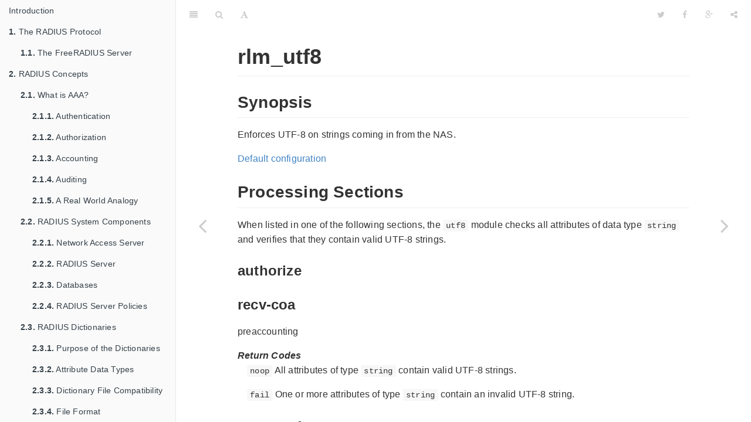

--- FILE ---
content_type: text/html
request_url: https://networkradius.com/doc/current/raddb/mods-available/utf8.html
body_size: 102190
content:
<!DOCTYPE HTML>
<html lang="en" >
    
    <head>
        
        <meta charset="UTF-8">
        <meta http-equiv="X-UA-Compatible" content="IE=edge" />
        <title>utf8 | FreeRADIUS Documentation</title>
        <meta content="text/html; charset=utf-8" http-equiv="Content-Type">
        <meta name="description" content="">
        <meta name="generator" content="GitBook 2.4.3">
        
        
        <meta name="HandheldFriendly" content="true"/>
        <meta name="viewport" content="width=device-width, initial-scale=1, user-scalable=no">
        <meta name="apple-mobile-web-app-capable" content="yes">
        <meta name="apple-mobile-web-app-status-bar-style" content="black">
        <link rel="apple-touch-icon-precomposed" sizes="152x152" href="../../gitbook/images/apple-touch-icon-precomposed-152.png">
        <link rel="shortcut icon" href="../../gitbook/images/favicon.ico" type="image/x-icon">
        
    <link rel="stylesheet" href="../../gitbook/style.css">
    
        
        <link rel="stylesheet" href="../../gitbook/plugins/gitbook-plugin-highlight/website.css">
        
    
    

        
    
    
    <link rel="next" href="../../raddb/mods-available/wimax.html" />
    
    
    <link rel="prev" href="../../raddb/mods-available/unix.html" />
    

        
    </head>
    <body>
        
        
    <div class="book" data-level="3.5.62" data-basepath="../.." data-revision="Fri Oct 23 2015 13:42:45 GMT+0000 (UTC)">
    

<div class="book-summary">
    <div class="book-search" role="search">
        <input type="text" placeholder="Type to search" class="form-control" />
    </div>
    <nav role="navigation">
        <ul class="summary">
            
            
            
            

            

            
    
        <li class="chapter " data-level="0" data-path="index.html">
            
                
                    <a href="../../index.html">
                
                        <i class="fa fa-check"></i>
                        
                        Introduction
                    </a>
            
            
        </li>
    
        <li class="chapter " data-level="1" data-path="introduction/RADIUS.html">
            
                
                    <a href="../../introduction/RADIUS.html">
                
                        <i class="fa fa-check"></i>
                        
                            <b>1.</b>
                        
                        The RADIUS Protocol
                    </a>
            
            
            <ul class="articles">
                
    
        <li class="chapter " data-level="1.1" data-path="introduction/FreeRADIUS.html">
            
                
                    <a href="../../introduction/FreeRADIUS.html">
                
                        <i class="fa fa-check"></i>
                        
                            <b>1.1.</b>
                        
                        The FreeRADIUS Server
                    </a>
            
            
        </li>
    

            </ul>
            
        </li>
    
        <li class="chapter " data-level="2" data-path="concepts/home.html">
            
                
                    <a href="../../concepts/home.html">
                
                        <i class="fa fa-check"></i>
                        
                            <b>2.</b>
                        
                        RADIUS Concepts
                    </a>
            
            
            <ul class="articles">
                
    
        <li class="chapter " data-level="2.1" data-path="concepts/introduction/AAA.html">
            
                
                    <a href="../../concepts/introduction/AAA.html">
                
                        <i class="fa fa-check"></i>
                        
                            <b>2.1.</b>
                        
                        What is AAA?
                    </a>
            
            
            <ul class="articles">
                
    
        <li class="chapter " data-level="2.1.1" data-path="concepts/introduction/authentication.html">
            
                
                    <a href="../../concepts/introduction/authentication.html">
                
                        <i class="fa fa-check"></i>
                        
                            <b>2.1.1.</b>
                        
                        Authentication
                    </a>
            
            
        </li>
    
        <li class="chapter " data-level="2.1.2" data-path="concepts/introduction/authorization.html">
            
                
                    <a href="../../concepts/introduction/authorization.html">
                
                        <i class="fa fa-check"></i>
                        
                            <b>2.1.2.</b>
                        
                        Authorization
                    </a>
            
            
        </li>
    
        <li class="chapter " data-level="2.1.3" data-path="concepts/introduction/accounting.html">
            
                
                    <a href="../../concepts/introduction/accounting.html">
                
                        <i class="fa fa-check"></i>
                        
                            <b>2.1.3.</b>
                        
                        Accounting
                    </a>
            
            
        </li>
    
        <li class="chapter " data-level="2.1.4" data-path="concepts/introduction/auditing.html">
            
                
                    <a href="../../concepts/introduction/auditing.html">
                
                        <i class="fa fa-check"></i>
                        
                            <b>2.1.4.</b>
                        
                        Auditing
                    </a>
            
            
        </li>
    
        <li class="chapter " data-level="2.1.5" data-path="concepts/introduction/real_world_analogy.html">
            
                
                    <a href="../../concepts/introduction/real_world_analogy.html">
                
                        <i class="fa fa-check"></i>
                        
                            <b>2.1.5.</b>
                        
                        A Real World Analogy
                    </a>
            
            
        </li>
    

            </ul>
            
        </li>
    
        <li class="chapter " data-level="2.2" data-path="concepts/introduction/components.html">
            
                
                    <a href="../../concepts/introduction/components.html">
                
                        <i class="fa fa-check"></i>
                        
                            <b>2.2.</b>
                        
                        RADIUS System Components
                    </a>
            
            
            <ul class="articles">
                
    
        <li class="chapter " data-level="2.2.1" data-path="concepts/introduction/network_access_server.html">
            
                
                    <a href="../../concepts/introduction/network_access_server.html">
                
                        <i class="fa fa-check"></i>
                        
                            <b>2.2.1.</b>
                        
                        Network Access Server
                    </a>
            
            
        </li>
    
        <li class="chapter " data-level="2.2.2" data-path="concepts/introduction/radius_server.html">
            
                
                    <a href="../../concepts/introduction/radius_server.html">
                
                        <i class="fa fa-check"></i>
                        
                            <b>2.2.2.</b>
                        
                        RADIUS Server
                    </a>
            
            
        </li>
    
        <li class="chapter " data-level="2.2.3" data-path="concepts/introduction/databases.html">
            
                
                    <a href="../../concepts/introduction/databases.html">
                
                        <i class="fa fa-check"></i>
                        
                            <b>2.2.3.</b>
                        
                        Databases
                    </a>
            
            
        </li>
    
        <li class="chapter " data-level="2.2.4" data-path="concepts/introduction/policies.html">
            
                
                    <a href="../../concepts/introduction/policies.html">
                
                        <i class="fa fa-check"></i>
                        
                            <b>2.2.4.</b>
                        
                        RADIUS Server Policies
                    </a>
            
            
        </li>
    

            </ul>
            
        </li>
    
        <li class="chapter " data-level="2.3" data-path="concepts/dictionary/introduction.html">
            
                
                    <a href="../../concepts/dictionary/introduction.html">
                
                        <i class="fa fa-check"></i>
                        
                            <b>2.3.</b>
                        
                        RADIUS Dictionaries
                    </a>
            
            
            <ul class="articles">
                
    
        <li class="chapter " data-level="2.3.1" data-path="concepts/dictionary/purpose.html">
            
                
                    <a href="../../concepts/dictionary/purpose.html">
                
                        <i class="fa fa-check"></i>
                        
                            <b>2.3.1.</b>
                        
                        Purpose of the Dictionaries
                    </a>
            
            
        </li>
    
        <li class="chapter " data-level="2.3.2" data-path="concepts/dictionary/data_types.html">
            
                
                    <a href="../../concepts/dictionary/data_types.html">
                
                        <i class="fa fa-check"></i>
                        
                            <b>2.3.2.</b>
                        
                        Attribute Data Types
                    </a>
            
            
        </li>
    
        <li class="chapter " data-level="2.3.3" data-path="concepts/dictionary/compatibility.html">
            
                
                    <a href="../../concepts/dictionary/compatibility.html">
                
                        <i class="fa fa-check"></i>
                        
                            <b>2.3.3.</b>
                        
                        Dictionary File Compatibility
                    </a>
            
            
        </li>
    
        <li class="chapter " data-level="2.3.4" data-path="concepts/dictionary/format.html">
            
                
                    <a href="../../concepts/dictionary/format.html">
                
                        <i class="fa fa-check"></i>
                        
                            <b>2.3.4.</b>
                        
                        File Format
                    </a>
            
            
        </li>
    
        <li class="chapter " data-level="2.3.5" data-path="concepts/dictionary/attribute.html">
            
                
                    <a href="../../concepts/dictionary/attribute.html">
                
                        <i class="fa fa-check"></i>
                        
                            <b>2.3.5.</b>
                        
                        ATTRIBUTE Definitions
                    </a>
            
            
        </li>
    
        <li class="chapter " data-level="2.3.6" data-path="concepts/dictionary/value.html">
            
                
                    <a href="../../concepts/dictionary/value.html">
                
                        <i class="fa fa-check"></i>
                        
                            <b>2.3.6.</b>
                        
                        VALUE definitions
                    </a>
            
            
        </li>
    
        <li class="chapter " data-level="2.3.7" data-path="concepts/dictionary/vendor.html">
            
                
                    <a href="../../concepts/dictionary/vendor.html">
                
                        <i class="fa fa-check"></i>
                        
                            <b>2.3.7.</b>
                        
                        VENDOR definitions
                    </a>
            
            
        </li>
    
        <li class="chapter " data-level="2.3.8" data-path="concepts/dictionary/begin_vendor.html">
            
                
                    <a href="../../concepts/dictionary/begin_vendor.html">
                
                        <i class="fa fa-check"></i>
                        
                            <b>2.3.8.</b>
                        
                        BEGIN and END-VENDOR
                    </a>
            
            
        </li>
    
        <li class="chapter " data-level="2.3.9" data-path="concepts/dictionary/include.html">
            
                
                    <a href="../../concepts/dictionary/include.html">
                
                        <i class="fa fa-check"></i>
                        
                            <b>2.3.9.</b>
                        
                        Include Statements
                    </a>
            
            
        </li>
    
        <li class="chapter " data-level="2.3.10" data-path="concepts/dictionary/vendor_dictionaries.html">
            
                
                    <a href="../../concepts/dictionary/vendor_dictionaries.html">
                
                        <i class="fa fa-check"></i>
                        
                            <b>2.3.10.</b>
                        
                        Vendor Dictionaries
                    </a>
            
            
        </li>
    
        <li class="chapter " data-level="2.3.11" data-path="concepts/dictionary/server_attributes.html">
            
                
                    <a href="../../concepts/dictionary/server_attributes.html">
                
                        <i class="fa fa-check"></i>
                        
                            <b>2.3.11.</b>
                        
                        Server-side Attributes
                    </a>
            
            
        </li>
    
        <li class="chapter " data-level="2.3.12" data-path="concepts/dictionary/creating_dictionaries.html">
            
                
                    <a href="../../concepts/dictionary/creating_dictionaries.html">
                
                        <i class="fa fa-check"></i>
                        
                            <b>2.3.12.</b>
                        
                        Creating Dictionaries
                    </a>
            
            
        </li>
    
        <li class="chapter " data-level="2.3.13" data-path="concepts/dictionary/creating_server_attributes.html">
            
                
                    <a href="../../concepts/dictionary/creating_server_attributes.html">
                
                        <i class="fa fa-check"></i>
                        
                            <b>2.3.13.</b>
                        
                        Creating Server-Side Attributes
                    </a>
            
            
        </li>
    
        <li class="chapter " data-level="2.3.14" data-path="concepts/dictionary/creating_vsas.html">
            
                
                    <a href="../../concepts/dictionary/creating_vsas.html">
                
                        <i class="fa fa-check"></i>
                        
                            <b>2.3.14.</b>
                        
                        Creating Vendor-Specific Attributes
                    </a>
            
            
        </li>
    

            </ul>
            
        </li>
    

            </ul>
            
        </li>
    
        <li class="chapter " data-level="3" data-path="raddb/home.html">
            
                
                    <a href="../../raddb/home.html">
                
                        <i class="fa fa-check"></i>
                        
                            <b>3.</b>
                        
                        The raddb/ directory
                    </a>
            
            
            <ul class="articles">
                
    
        <li class="chapter " data-level="3.1" data-path="raddb/syntax/home.html">
            
                
                    <a href="../../raddb/syntax/home.html">
                
                        <i class="fa fa-check"></i>
                        
                            <b>3.1.</b>
                        
                        Configuration File Syntax
                    </a>
            
            
            <ul class="articles">
                
    
        <li class="chapter " data-level="3.1.1" data-path="raddb/syntax/config_item.html">
            
                
                    <a href="../../raddb/syntax/config_item.html">
                
                        <i class="fa fa-check"></i>
                        
                            <b>3.1.1.</b>
                        
                        Configuration Item
                    </a>
            
            
        </li>
    
        <li class="chapter " data-level="3.1.2" data-path="raddb/syntax/config_include.html">
            
                
                    <a href="../../raddb/syntax/config_include.html">
                
                        <i class="fa fa-check"></i>
                        
                            <b>3.1.2.</b>
                        
                        Including Files
                    </a>
            
            
        </li>
    
        <li class="chapter " data-level="3.1.3" data-path="raddb/syntax/config_reference.html">
            
                
                    <a href="../../raddb/syntax/config_reference.html">
                
                        <i class="fa fa-check"></i>
                        
                            <b>3.1.3.</b>
                        
                        Variable References
                    </a>
            
            
        </li>
    
        <li class="chapter " data-level="3.1.4" data-path="raddb/syntax/config_section.html">
            
                
                    <a href="../../raddb/syntax/config_section.html">
                
                        <i class="fa fa-check"></i>
                        
                            <b>3.1.4.</b>
                        
                        Sections
                    </a>
            
            
        </li>
    
        <li class="chapter " data-level="3.1.5" data-path="raddb/syntax/config_names.html">
            
                
                    <a href="../../raddb/syntax/config_names.html">
                
                        <i class="fa fa-check"></i>
                        
                            <b>3.1.5.</b>
                        
                        Instance Names
                    </a>
            
            
        </li>
    

            </ul>
            
        </li>
    
        <li class="chapter " data-level="3.2" data-path="raddb/syntax/data.html">
            
                
                    <a href="../../raddb/syntax/data.html">
                
                        <i class="fa fa-check"></i>
                        
                            <b>3.2.</b>
                        
                        Data Types
                    </a>
            
            
            <ul class="articles">
                
    
        <li class="chapter " data-level="3.2.1" data-path="raddb/syntax/data_boolean.html">
            
                
                    <a href="../../raddb/syntax/data_boolean.html">
                
                        <i class="fa fa-check"></i>
                        
                            <b>3.2.1.</b>
                        
                        Booleans
                    </a>
            
            
        </li>
    
        <li class="chapter " data-level="3.2.2" data-path="raddb/syntax/data_integer.html">
            
                
                    <a href="../../raddb/syntax/data_integer.html">
                
                        <i class="fa fa-check"></i>
                        
                            <b>3.2.2.</b>
                        
                        Integers
                    </a>
            
            
        </li>
    
        <li class="chapter " data-level="3.2.3" data-path="raddb/syntax/data_delay.html">
            
                
                    <a href="../../raddb/syntax/data_delay.html">
                
                        <i class="fa fa-check"></i>
                        
                            <b>3.2.3.</b>
                        
                        Time delays
                    </a>
            
            
        </li>
    
        <li class="chapter " data-level="3.2.4" data-path="raddb/syntax/data_ip.html">
            
                
                    <a href="../../raddb/syntax/data_ip.html">
                
                        <i class="fa fa-check"></i>
                        
                            <b>3.2.4.</b>
                        
                        IP Addresses
                    </a>
            
            
        </li>
    
        <li class="chapter " data-level="3.2.5" data-path="raddb/syntax/data_string.html">
            
                
                    <a href="../../raddb/syntax/data_string.html">
                
                        <i class="fa fa-check"></i>
                        
                            <b>3.2.5.</b>
                        
                        Strings
                    </a>
            
            
        </li>
    
        <li class="chapter " data-level="3.2.6" data-path="raddb/syntax/data_filename.html">
            
                
                    <a href="../../raddb/syntax/data_filename.html">
                
                        <i class="fa fa-check"></i>
                        
                            <b>3.2.6.</b>
                        
                        Filenames
                    </a>
            
            
        </li>
    

            </ul>
            
        </li>
    
        <li class="chapter " data-level="3.3" data-path="raddb/radiusd.html">
            
                
                    <a href="../../raddb/radiusd.html">
                
                        <i class="fa fa-check"></i>
                        
                            <b>3.3.</b>
                        
                        The radiusd.conf file
                    </a>
            
            
            <ul class="articles">
                
    
        <li class="chapter " data-level="3.3.1" data-path="raddb/log.html">
            
                
                    <a href="../../raddb/log.html">
                
                        <i class="fa fa-check"></i>
                        
                            <b>3.3.1.</b>
                        
                        log subsection
                    </a>
            
            
        </li>
    
        <li class="chapter " data-level="3.3.2" data-path="raddb/security.html">
            
                
                    <a href="../../raddb/security.html">
                
                        <i class="fa fa-check"></i>
                        
                            <b>3.3.2.</b>
                        
                        security subsection
                    </a>
            
            
        </li>
    
        <li class="chapter " data-level="3.3.3" data-path="raddb/thread-pool.html">
            
                
                    <a href="../../raddb/thread-pool.html">
                
                        <i class="fa fa-check"></i>
                        
                            <b>3.3.3.</b>
                        
                        thread pool subsection
                    </a>
            
            
        </li>
    

            </ul>
            
        </li>
    
        <li class="chapter " data-level="3.4" data-path="raddb/clients.html">
            
                
                    <a href="../../raddb/clients.html">
                
                        <i class="fa fa-check"></i>
                        
                            <b>3.4.</b>
                        
                        Clients definition
                    </a>
            
            
        </li>
    
        <li class="chapter " data-level="3.5" data-path="raddb/mods-available/home.html">
            
                
                    <a href="../../raddb/mods-available/home.html">
                
                        <i class="fa fa-check"></i>
                        
                            <b>3.5.</b>
                        
                        The mods-available/ directory
                    </a>
            
            
            <ul class="articles">
                
    
        <li class="chapter " data-level="3.5.1" data-path="raddb/mods-available/layout.html">
            
                
                    <a href="../../raddb/mods-available/layout.html">
                
                        <i class="fa fa-check"></i>
                        
                            <b>3.5.1.</b>
                        
                        Layout of each Module Documentation
                    </a>
            
            
        </li>
    
        <li class="chapter " data-level="3.5.2" data-path="raddb/mods-available/expansions.html">
            
                
                    <a href="../../raddb/mods-available/expansions.html">
                
                        <i class="fa fa-check"></i>
                        
                            <b>3.5.2.</b>
                        
                        String Expansions
                    </a>
            
            
        </li>
    
        <li class="chapter " data-level="3.5.3" data-path="raddb/mods-available/pool.html">
            
                
                    <a href="../../raddb/mods-available/pool.html">
                
                        <i class="fa fa-check"></i>
                        
                            <b>3.5.3.</b>
                        
                        Connection pools
                    </a>
            
            
        </li>
    
        <li class="chapter " data-level="3.5.4" data-path="raddb/mods-available/always.html">
            
                
                    <a href="../../raddb/mods-available/always.html">
                
                        <i class="fa fa-check"></i>
                        
                            <b>3.5.4.</b>
                        
                        always
                    </a>
            
            
        </li>
    
        <li class="chapter " data-level="3.5.5" data-path="raddb/mods-available/attr_filter.html">
            
                
                    <a href="../../raddb/mods-available/attr_filter.html">
                
                        <i class="fa fa-check"></i>
                        
                            <b>3.5.5.</b>
                        
                        attr_filter
                    </a>
            
            
        </li>
    
        <li class="chapter " data-level="3.5.6" data-path="raddb/mods-available/cache.html">
            
                
                    <a href="../../raddb/mods-available/cache.html">
                
                        <i class="fa fa-check"></i>
                        
                            <b>3.5.6.</b>
                        
                        cache
                    </a>
            
            
        </li>
    
        <li class="chapter " data-level="3.5.7" data-path="raddb/mods-available/chap.html">
            
                
                    <a href="../../raddb/mods-available/chap.html">
                
                        <i class="fa fa-check"></i>
                        
                            <b>3.5.7.</b>
                        
                        chap
                    </a>
            
            
        </li>
    
        <li class="chapter " data-level="3.5.8" data-path="raddb/mods-available/cui.html">
            
                
                    <a href="../../raddb/mods-available/cui.html">
                
                        <i class="fa fa-check"></i>
                        
                            <b>3.5.8.</b>
                        
                        cui
                    </a>
            
            
        </li>
    
        <li class="chapter " data-level="3.5.9" data-path="raddb/mods-available/detail.html">
            
                
                    <a href="../../raddb/mods-available/detail.html">
                
                        <i class="fa fa-check"></i>
                        
                            <b>3.5.9.</b>
                        
                        detail
                    </a>
            
            
        </li>
    
        <li class="chapter " data-level="3.5.10" data-path="raddb/mods-available/dhcp_sqlippool.html">
            
                
                    <a href="../../raddb/mods-available/dhcp_sqlippool.html">
                
                        <i class="fa fa-check"></i>
                        
                            <b>3.5.10.</b>
                        
                        dhcp_sqlippool
                    </a>
            
            
        </li>
    
        <li class="chapter " data-level="3.5.11" data-path="raddb/mods-available/dhcp.html">
            
                
                    <a href="../../raddb/mods-available/dhcp.html">
                
                        <i class="fa fa-check"></i>
                        
                            <b>3.5.11.</b>
                        
                        dhcp
                    </a>
            
            
        </li>
    
        <li class="chapter " data-level="3.5.12" data-path="raddb/mods-available/digest.html">
            
                
                    <a href="../../raddb/mods-available/digest.html">
                
                        <i class="fa fa-check"></i>
                        
                            <b>3.5.12.</b>
                        
                        digest
                    </a>
            
            
        </li>
    
        <li class="chapter " data-level="3.5.13" data-path="raddb/mods-available/dynamic_clients.html">
            
                
                    <a href="../../raddb/mods-available/dynamic_clients.html">
                
                        <i class="fa fa-check"></i>
                        
                            <b>3.5.13.</b>
                        
                        dynamic_clients
                    </a>
            
            
        </li>
    
        <li class="chapter " data-level="3.5.14" data-path="raddb/mods-available/eap.html">
            
                
                    <a href="../../raddb/mods-available/eap.html">
                
                        <i class="fa fa-check"></i>
                        
                            <b>3.5.14.</b>
                        
                        eap
                    </a>
            
            
        </li>
    
        <li class="chapter " data-level="3.5.15" data-path="raddb/mods-available/eap/gtc.html">
            
                
                    <a href="../../raddb/mods-available/eap/gtc.html">
                
                        <i class="fa fa-check"></i>
                        
                            <b>3.5.15.</b>
                        
                        eap gtc
                    </a>
            
            
        </li>
    
        <li class="chapter " data-level="3.5.16" data-path="raddb/mods-available/eap/leap.html">
            
                
                    <a href="../../raddb/mods-available/eap/leap.html">
                
                        <i class="fa fa-check"></i>
                        
                            <b>3.5.16.</b>
                        
                        eap leap
                    </a>
            
            
        </li>
    
        <li class="chapter " data-level="3.5.17" data-path="raddb/mods-available/eap/md5.html">
            
                
                    <a href="../../raddb/mods-available/eap/md5.html">
                
                        <i class="fa fa-check"></i>
                        
                            <b>3.5.17.</b>
                        
                        eap md5
                    </a>
            
            
        </li>
    
        <li class="chapter " data-level="3.5.18" data-path="raddb/mods-available/eap/mschapv2.html">
            
                
                    <a href="../../raddb/mods-available/eap/mschapv2.html">
                
                        <i class="fa fa-check"></i>
                        
                            <b>3.5.18.</b>
                        
                        eap mschapv2
                    </a>
            
            
        </li>
    
        <li class="chapter " data-level="3.5.19" data-path="raddb/mods-available/eap/peap.html">
            
                
                    <a href="../../raddb/mods-available/eap/peap.html">
                
                        <i class="fa fa-check"></i>
                        
                            <b>3.5.19.</b>
                        
                        eap peap
                    </a>
            
            
        </li>
    
        <li class="chapter " data-level="3.5.20" data-path="raddb/mods-available/eap/pwd.html">
            
                
                    <a href="../../raddb/mods-available/eap/pwd.html">
                
                        <i class="fa fa-check"></i>
                        
                            <b>3.5.20.</b>
                        
                        eap pwd
                    </a>
            
            
        </li>
    
        <li class="chapter " data-level="3.5.21" data-path="raddb/mods-available/eap/tls.html">
            
                
                    <a href="../../raddb/mods-available/eap/tls.html">
                
                        <i class="fa fa-check"></i>
                        
                            <b>3.5.21.</b>
                        
                        eap tls
                    </a>
            
            
        </li>
    
        <li class="chapter " data-level="3.5.22" data-path="raddb/mods-available/eap/ttls.html">
            
                
                    <a href="../../raddb/mods-available/eap/ttls.html">
                
                        <i class="fa fa-check"></i>
                        
                            <b>3.5.22.</b>
                        
                        eap ttls
                    </a>
            
            
        </li>
    
        <li class="chapter " data-level="3.5.23" data-path="raddb/mods-available/echo.html">
            
                
                    <a href="../../raddb/mods-available/echo.html">
                
                        <i class="fa fa-check"></i>
                        
                            <b>3.5.23.</b>
                        
                        echo
                    </a>
            
            
        </li>
    
        <li class="chapter " data-level="3.5.24" data-path="raddb/mods-available/etc_group.html">
            
                
                    <a href="../../raddb/mods-available/etc_group.html">
                
                        <i class="fa fa-check"></i>
                        
                            <b>3.5.24.</b>
                        
                        passwd - etc_group
                    </a>
            
            
        </li>
    
        <li class="chapter " data-level="3.5.25" data-path="raddb/mods-available/exec.html">
            
                
                    <a href="../../raddb/mods-available/exec.html">
                
                        <i class="fa fa-check"></i>
                        
                            <b>3.5.25.</b>
                        
                        exec
                    </a>
            
            
        </li>
    
        <li class="chapter " data-level="3.5.26" data-path="raddb/mods-available/expiration.html">
            
                
                    <a href="../../raddb/mods-available/expiration.html">
                
                        <i class="fa fa-check"></i>
                        
                            <b>3.5.26.</b>
                        
                        expiration
                    </a>
            
            
        </li>
    
        <li class="chapter " data-level="3.5.27" data-path="raddb/mods-available/expr.html">
            
                
                    <a href="../../raddb/mods-available/expr.html">
                
                        <i class="fa fa-check"></i>
                        
                            <b>3.5.27.</b>
                        
                        expr
                    </a>
            
            
        </li>
    
        <li class="chapter " data-level="3.5.28" data-path="raddb/mods-available/files.html">
            
                
                    <a href="../../raddb/mods-available/files.html">
                
                        <i class="fa fa-check"></i>
                        
                            <b>3.5.28.</b>
                        
                        files
                    </a>
            
            
        </li>
    
        <li class="chapter " data-level="3.5.29" data-path="raddb/mods-available/idn.html">
            
                
                    <a href="../../raddb/mods-available/idn.html">
                
                        <i class="fa fa-check"></i>
                        
                            <b>3.5.29.</b>
                        
                        idn
                    </a>
            
            
        </li>
    
        <li class="chapter " data-level="3.5.30" data-path="raddb/mods-available/inner-eap.html">
            
                
                    <a href="../../raddb/mods-available/inner-eap.html">
                
                        <i class="fa fa-check"></i>
                        
                            <b>3.5.30.</b>
                        
                        eap - inner_eap
                    </a>
            
            
        </li>
    
        <li class="chapter " data-level="3.5.31" data-path="raddb/mods-available/ippool.html">
            
                
                    <a href="../../raddb/mods-available/ippool.html">
                
                        <i class="fa fa-check"></i>
                        
                            <b>3.5.31.</b>
                        
                        ippool
                    </a>
            
            
        </li>
    
        <li class="chapter " data-level="3.5.32" data-path="raddb/mods-available/krb5.html">
            
                
                    <a href="../../raddb/mods-available/krb5.html">
                
                        <i class="fa fa-check"></i>
                        
                            <b>3.5.32.</b>
                        
                        krb5
                    </a>
            
            
        </li>
    
        <li class="chapter " data-level="3.5.33" data-path="raddb/mods-available/ldap.html">
            
                
                    <a href="../../raddb/mods-available/ldap.html">
                
                        <i class="fa fa-check"></i>
                        
                            <b>3.5.33.</b>
                        
                        ldap
                    </a>
            
            
        </li>
    
        <li class="chapter " data-level="3.5.34" data-path="raddb/mods-available/linelog.html">
            
                
                    <a href="../../raddb/mods-available/linelog.html">
                
                        <i class="fa fa-check"></i>
                        
                            <b>3.5.34.</b>
                        
                        linelog
                    </a>
            
            
        </li>
    
        <li class="chapter " data-level="3.5.35" data-path="raddb/mods-available/logintime.html">
            
                
                    <a href="../../raddb/mods-available/logintime.html">
                
                        <i class="fa fa-check"></i>
                        
                            <b>3.5.35.</b>
                        
                        logintime
                    </a>
            
            
        </li>
    
        <li class="chapter " data-level="3.5.36" data-path="raddb/mods-available/mac2ip.html">
            
                
                    <a href="../../raddb/mods-available/mac2ip.html">
                
                        <i class="fa fa-check"></i>
                        
                            <b>3.5.36.</b>
                        
                        passwd - mac2ip
                    </a>
            
            
        </li>
    
        <li class="chapter " data-level="3.5.37" data-path="raddb/mods-available/mac2vlan.html">
            
                
                    <a href="../../raddb/mods-available/mac2vlan.html">
                
                        <i class="fa fa-check"></i>
                        
                            <b>3.5.37.</b>
                        
                        passwd - mac2vlan
                    </a>
            
            
        </li>
    
        <li class="chapter " data-level="3.5.38" data-path="raddb/mods-available/mschap.html">
            
                
                    <a href="../../raddb/mods-available/mschap.html">
                
                        <i class="fa fa-check"></i>
                        
                            <b>3.5.38.</b>
                        
                        mschap
                    </a>
            
            
        </li>
    
        <li class="chapter " data-level="3.5.39" data-path="raddb/mods-available/ntlm_auth.html">
            
                
                    <a href="../../raddb/mods-available/ntlm_auth.html">
                
                        <i class="fa fa-check"></i>
                        
                            <b>3.5.39.</b>
                        
                        exec - ntlm_auth
                    </a>
            
            
        </li>
    
        <li class="chapter " data-level="3.5.40" data-path="raddb/mods-available/opendirectory.html">
            
                
                    <a href="../../raddb/mods-available/opendirectory.html">
                
                        <i class="fa fa-check"></i>
                        
                            <b>3.5.40.</b>
                        
                        opendirectory
                    </a>
            
            
        </li>
    
        <li class="chapter " data-level="3.5.41" data-path="raddb/mods-available/otp.html">
            
                
                    <a href="../../raddb/mods-available/otp.html">
                
                        <i class="fa fa-check"></i>
                        
                            <b>3.5.41.</b>
                        
                        otp
                    </a>
            
            
        </li>
    
        <li class="chapter " data-level="3.5.42" data-path="raddb/mods-available/pam.html">
            
                
                    <a href="../../raddb/mods-available/pam.html">
                
                        <i class="fa fa-check"></i>
                        
                            <b>3.5.42.</b>
                        
                        pam
                    </a>
            
            
        </li>
    
        <li class="chapter " data-level="3.5.43" data-path="raddb/mods-available/pap.html">
            
                
                    <a href="../../raddb/mods-available/pap.html">
                
                        <i class="fa fa-check"></i>
                        
                            <b>3.5.43.</b>
                        
                        pap
                    </a>
            
            
        </li>
    
        <li class="chapter " data-level="3.5.44" data-path="raddb/mods-available/passwd.html">
            
                
                    <a href="../../raddb/mods-available/passwd.html">
                
                        <i class="fa fa-check"></i>
                        
                            <b>3.5.44.</b>
                        
                        passwd
                    </a>
            
            
        </li>
    
        <li class="chapter " data-level="3.5.45" data-path="raddb/mods-available/perl.html">
            
                
                    <a href="../../raddb/mods-available/perl.html">
                
                        <i class="fa fa-check"></i>
                        
                            <b>3.5.45.</b>
                        
                        perl
                    </a>
            
            
        </li>
    
        <li class="chapter " data-level="3.5.46" data-path="raddb/mods-available/preprocess.html">
            
                
                    <a href="../../raddb/mods-available/preprocess.html">
                
                        <i class="fa fa-check"></i>
                        
                            <b>3.5.46.</b>
                        
                        preprocess
                    </a>
            
            
        </li>
    
        <li class="chapter " data-level="3.5.47" data-path="raddb/mods-available/radutmp.html">
            
                
                    <a href="../../raddb/mods-available/radutmp.html">
                
                        <i class="fa fa-check"></i>
                        
                            <b>3.5.47.</b>
                        
                        radutmp
                    </a>
            
            
        </li>
    
        <li class="chapter " data-level="3.5.48" data-path="raddb/mods-available/realm.html">
            
                
                    <a href="../../raddb/mods-available/realm.html">
                
                        <i class="fa fa-check"></i>
                        
                            <b>3.5.48.</b>
                        
                        realm
                    </a>
            
            
        </li>
    
        <li class="chapter " data-level="3.5.49" data-path="raddb/mods-available/redis.html">
            
                
                    <a href="../../raddb/mods-available/redis.html">
                
                        <i class="fa fa-check"></i>
                        
                            <b>3.5.49.</b>
                        
                        redis
                    </a>
            
            
        </li>
    
        <li class="chapter " data-level="3.5.50" data-path="raddb/mods-available/rediswho.html">
            
                
                    <a href="../../raddb/mods-available/rediswho.html">
                
                        <i class="fa fa-check"></i>
                        
                            <b>3.5.50.</b>
                        
                        rediswho
                    </a>
            
            
        </li>
    
        <li class="chapter " data-level="3.5.51" data-path="raddb/mods-available/replicate.html">
            
                
                    <a href="../../raddb/mods-available/replicate.html">
                
                        <i class="fa fa-check"></i>
                        
                            <b>3.5.51.</b>
                        
                        replicate
                    </a>
            
            
        </li>
    
        <li class="chapter " data-level="3.5.52" data-path="raddb/mods-available/rest.html">
            
                
                    <a href="../../raddb/mods-available/rest.html">
                
                        <i class="fa fa-check"></i>
                        
                            <b>3.5.52.</b>
                        
                        rest
                    </a>
            
            
        </li>
    
        <li class="chapter " data-level="3.5.53" data-path="raddb/mods-available/smbpasswd.html">
            
                
                    <a href="../../raddb/mods-available/smbpasswd.html">
                
                        <i class="fa fa-check"></i>
                        
                            <b>3.5.53.</b>
                        
                        smbpasswd
                    </a>
            
            
        </li>
    
        <li class="chapter " data-level="3.5.54" data-path="raddb/mods-available/smsotp.html">
            
                
                    <a href="../../raddb/mods-available/smsotp.html">
                
                        <i class="fa fa-check"></i>
                        
                            <b>3.5.54.</b>
                        
                        smsotp
                    </a>
            
            
        </li>
    
        <li class="chapter " data-level="3.5.55" data-path="raddb/mods-available/soh.html">
            
                
                    <a href="../../raddb/mods-available/soh.html">
                
                        <i class="fa fa-check"></i>
                        
                            <b>3.5.55.</b>
                        
                        soh
                    </a>
            
            
        </li>
    
        <li class="chapter " data-level="3.5.56" data-path="raddb/mods-available/sometimes.html">
            
                
                    <a href="../../raddb/mods-available/sometimes.html">
                
                        <i class="fa fa-check"></i>
                        
                            <b>3.5.56.</b>
                        
                        sometimes
                    </a>
            
            
        </li>
    
        <li class="chapter " data-level="3.5.57" data-path="raddb/mods-available/sql.html">
            
                
                    <a href="../../raddb/mods-available/sql.html">
                
                        <i class="fa fa-check"></i>
                        
                            <b>3.5.57.</b>
                        
                        sql
                    </a>
            
            
        </li>
    
        <li class="chapter " data-level="3.5.58" data-path="raddb/mods-available/sqlcounter.html">
            
                
                    <a href="../../raddb/mods-available/sqlcounter.html">
                
                        <i class="fa fa-check"></i>
                        
                            <b>3.5.58.</b>
                        
                        sqlcounter
                    </a>
            
            
        </li>
    
        <li class="chapter " data-level="3.5.59" data-path="raddb/mods-available/sqlippool.html">
            
                
                    <a href="../../raddb/mods-available/sqlippool.html">
                
                        <i class="fa fa-check"></i>
                        
                            <b>3.5.59.</b>
                        
                        sqlippool
                    </a>
            
            
        </li>
    
        <li class="chapter " data-level="3.5.60" data-path="raddb/mods-available/sradutmp.html">
            
                
                    <a href="../../raddb/mods-available/sradutmp.html">
                
                        <i class="fa fa-check"></i>
                        
                            <b>3.5.60.</b>
                        
                        sradutmp
                    </a>
            
            
        </li>
    
        <li class="chapter " data-level="3.5.61" data-path="raddb/mods-available/unix.html">
            
                
                    <a href="../../raddb/mods-available/unix.html">
                
                        <i class="fa fa-check"></i>
                        
                            <b>3.5.61.</b>
                        
                        unix
                    </a>
            
            
        </li>
    
        <li class="chapter active" data-level="3.5.62" data-path="raddb/mods-available/utf8.html">
            
                
                    <a href="../../raddb/mods-available/utf8.html">
                
                        <i class="fa fa-check"></i>
                        
                            <b>3.5.62.</b>
                        
                        utf8
                    </a>
            
            
        </li>
    
        <li class="chapter " data-level="3.5.63" data-path="raddb/mods-available/wimax.html">
            
                
                    <a href="../../raddb/mods-available/wimax.html">
                
                        <i class="fa fa-check"></i>
                        
                            <b>3.5.63.</b>
                        
                        wimax
                    </a>
            
            
        </li>
    
        <li class="chapter " data-level="3.5.64" data-path="raddb/mods-available/yubikey.html">
            
                
                    <a href="../../raddb/mods-available/yubikey.html">
                
                        <i class="fa fa-check"></i>
                        
                            <b>3.5.64.</b>
                        
                        yubikey
                    </a>
            
            
        </li>
    

            </ul>
            
        </li>
    
        <li class="chapter " data-level="3.6" data-path="raddb/mods-config/home.html">
            
                
                    <a href="../../raddb/mods-config/home.html">
                
                        <i class="fa fa-check"></i>
                        
                            <b>3.6.</b>
                        
                        The mods-config/ directory
                    </a>
            
            
        </li>
    
        <li class="chapter " data-level="3.7" data-path="raddb/sites-available/home.html">
            
                
                    <a href="../../raddb/sites-available/home.html">
                
                        <i class="fa fa-check"></i>
                        
                            <b>3.7.</b>
                        
                        Virtual Servers
                    </a>
            
            
            <ul class="articles">
                
    
        <li class="chapter " data-level="3.7.1" data-path="raddb/sites-available/default.html">
            
                
                    <a href="../../raddb/sites-available/default.html">
                
                        <i class="fa fa-check"></i>
                        
                            <b>3.7.1.</b>
                        
                        default
                    </a>
            
            
        </li>
    
        <li class="chapter " data-level="3.7.2" data-path="raddb/sites-available/inner-tunnel.html">
            
                
                    <a href="../../raddb/sites-available/inner-tunnel.html">
                
                        <i class="fa fa-check"></i>
                        
                            <b>3.7.2.</b>
                        
                        inner-tunnel
                    </a>
            
            
        </li>
    
        <li class="chapter " data-level="3.7.3" data-path="raddb/sites-available/buffered-sql.html">
            
                
                    <a href="../../raddb/sites-available/buffered-sql.html">
                
                        <i class="fa fa-check"></i>
                        
                            <b>3.7.3.</b>
                        
                        buffered-sql
                    </a>
            
            
        </li>
    
        <li class="chapter " data-level="3.7.4" data-path="raddb/sites-available/channel_bindings.html">
            
                
                    <a href="../../raddb/sites-available/channel_bindings.html">
                
                        <i class="fa fa-check"></i>
                        
                            <b>3.7.4.</b>
                        
                        channel bindings
                    </a>
            
            
        </li>
    
        <li class="chapter " data-level="3.7.5" data-path="raddb/sites-available/control-socket.html">
            
                
                    <a href="../../raddb/sites-available/control-socket.html">
                
                        <i class="fa fa-check"></i>
                        
                            <b>3.7.5.</b>
                        
                        control socket
                    </a>
            
            
        </li>
    
        <li class="chapter " data-level="3.7.6" data-path="raddb/sites-available/detail.html">
            
                
                    <a href="../../raddb/sites-available/detail.html">
                
                        <i class="fa fa-check"></i>
                        
                            <b>3.7.6.</b>
                        
                        detail
                    </a>
            
            
        </li>
    
        <li class="chapter " data-level="3.7.7" data-path="raddb/sites-available/dhcp.html">
            
                
                    <a href="../../raddb/sites-available/dhcp.html">
                
                        <i class="fa fa-check"></i>
                        
                            <b>3.7.7.</b>
                        
                        dhcp
                    </a>
            
            
        </li>
    
        <li class="chapter " data-level="3.7.8" data-path="raddb/sites-available/dhcp.relay.html">
            
                
                    <a href="../../raddb/sites-available/dhcp.relay.html">
                
                        <i class="fa fa-check"></i>
                        
                            <b>3.7.8.</b>
                        
                        dhcp.relay
                    </a>
            
            
        </li>
    
        <li class="chapter " data-level="3.7.9" data-path="raddb/sites-available/proxy-inner-tunnel.html">
            
                
                    <a href="../../raddb/sites-available/proxy-inner-tunnel.html">
                
                        <i class="fa fa-check"></i>
                        
                            <b>3.7.9.</b>
                        
                        proxy inner tunnel
                    </a>
            
            
        </li>
    
        <li class="chapter " data-level="3.7.10" data-path="raddb/sites-available/robust-proxy-accounting.html">
            
                
                    <a href="../../raddb/sites-available/robust-proxy-accounting.html">
                
                        <i class="fa fa-check"></i>
                        
                            <b>3.7.10.</b>
                        
                        robust proxy accounting
                    </a>
            
            
        </li>
    
        <li class="chapter " data-level="3.7.11" data-path="raddb/sites-available/tls-template.html">
            
                
                    <a href="../../raddb/sites-available/tls-template.html">
                
                        <i class="fa fa-check"></i>
                        
                            <b>3.7.11.</b>
                        
                        tls-template
                    </a>
            
            
        </li>
    
        <li class="chapter " data-level="3.7.12" data-path="raddb/sites-available/tls.html">
            
                
                    <a href="../../raddb/sites-available/tls.html">
                
                        <i class="fa fa-check"></i>
                        
                            <b>3.7.12.</b>
                        
                        tls
                    </a>
            
            
        </li>
    
        <li class="chapter " data-level="3.7.13" data-path="raddb/sites-available/virtual.example.com.html">
            
                
                    <a href="../../raddb/sites-available/virtual.example.com.html">
                
                        <i class="fa fa-check"></i>
                        
                            <b>3.7.13.</b>
                        
                        virtual.example
                    </a>
            
            
        </li>
    
        <li class="chapter " data-level="3.7.14" data-path="raddb/sites-available/vmps.html">
            
                
                    <a href="../../raddb/sites-available/vmps.html">
                
                        <i class="fa fa-check"></i>
                        
                            <b>3.7.14.</b>
                        
                        vmps
                    </a>
            
            
        </li>
    

            </ul>
            
        </li>
    
        <li class="chapter " data-level="3.8" >
            
            <span><b>3.8.</b> TLS</span>
            
            
            <ul class="articles">
                
    
        <li class="chapter " data-level="3.8.1" data-path="raddb/tls/tls-config_tls-common.html">
            
                
                    <a href="../../raddb/tls/tls-config_tls-common.html">
                
                        <i class="fa fa-check"></i>
                        
                            <b>3.8.1.</b>
                        
                        TLS common configuration
                    </a>
            
            
        </li>
    
        <li class="chapter " data-level="3.8.2" data-path="raddb/tls/tls-config_cache.html">
            
                
                    <a href="../../raddb/tls/tls-config_cache.html">
                
                        <i class="fa fa-check"></i>
                        
                            <b>3.8.2.</b>
                        
                        TLS cache
                    </a>
            
            
        </li>
    
        <li class="chapter " data-level="3.8.3" data-path="raddb/tls/tls-config_ocsp.html">
            
                
                    <a href="../../raddb/tls/tls-config_ocsp.html">
                
                        <i class="fa fa-check"></i>
                        
                            <b>3.8.3.</b>
                        
                        TLS ocsp
                    </a>
            
            
        </li>
    
        <li class="chapter " data-level="3.8.4" data-path="raddb/tls/tls-config_verify.html">
            
                
                    <a href="../../raddb/tls/tls-config_verify.html">
                
                        <i class="fa fa-check"></i>
                        
                            <b>3.8.4.</b>
                        
                        TLS verify
                    </a>
            
            
        </li>
    

            </ul>
            
        </li>
    

            </ul>
            
        </li>
    
        <li class="chapter " data-level="4" data-path="unlang/home.html">
            
                
                    <a href="../../unlang/home.html">
                
                        <i class="fa fa-check"></i>
                        
                            <b>4.</b>
                        
                        Unlang
                    </a>
            
            
            <ul class="articles">
                
    
        <li class="chapter " data-level="4.1" data-path="unlang/over.html">
            
                
                    <a href="../../unlang/over.html">
                
                        <i class="fa fa-check"></i>
                        
                            <b>4.1.</b>
                        
                        Unlang Policy Language Overview
                    </a>
            
            
        </li>
    
        <li class="chapter " data-level="4.2" data-path="unlang/format.html">
            
                
                    <a href="../../unlang/format.html">
                
                        <i class="fa fa-check"></i>
                        
                            <b>4.2.</b>
                        
                        Syntax
                    </a>
            
            
        </li>
    
        <li class="chapter " data-level="4.3" data-path="unlang/keywords.html">
            
                
                    <a href="../../unlang/keywords.html">
                
                        <i class="fa fa-check"></i>
                        
                            <b>4.3.</b>
                        
                        Keywords in Unlang
                    </a>
            
            
            <ul class="articles">
                
    
        <li class="chapter " data-level="4.3.1" data-path="unlang/break.html">
            
                
                    <a href="../../unlang/break.html">
                
                        <i class="fa fa-check"></i>
                        
                            <b>4.3.1.</b>
                        
                        The break Statement
                    </a>
            
            
        </li>
    
        <li class="chapter " data-level="4.3.2" data-path="unlang/case.html">
            
                
                    <a href="../../unlang/case.html">
                
                        <i class="fa fa-check"></i>
                        
                            <b>4.3.2.</b>
                        
                        The case Statement
                    </a>
            
            
        </li>
    
        <li class="chapter " data-level="4.3.3" data-path="unlang/else.html">
            
                
                    <a href="../../unlang/else.html">
                
                        <i class="fa fa-check"></i>
                        
                            <b>4.3.3.</b>
                        
                        The else Statement
                    </a>
            
            
        </li>
    
        <li class="chapter " data-level="4.3.4" data-path="unlang/elsif.html">
            
                
                    <a href="../../unlang/elsif.html">
                
                        <i class="fa fa-check"></i>
                        
                            <b>4.3.4.</b>
                        
                        The elsif Statement
                    </a>
            
            
        </li>
    
        <li class="chapter " data-level="4.3.5" data-path="unlang/foreach.html">
            
                
                    <a href="../../unlang/foreach.html">
                
                        <i class="fa fa-check"></i>
                        
                            <b>4.3.5.</b>
                        
                        The foreach Statement
                    </a>
            
            
        </li>
    
        <li class="chapter " data-level="4.3.6" data-path="unlang/group.html">
            
                
                    <a href="../../unlang/group.html">
                
                        <i class="fa fa-check"></i>
                        
                            <b>4.3.6.</b>
                        
                        The group Statement
                    </a>
            
            
        </li>
    
        <li class="chapter " data-level="4.3.7" data-path="unlang/if.html">
            
                
                    <a href="../../unlang/if.html">
                
                        <i class="fa fa-check"></i>
                        
                            <b>4.3.7.</b>
                        
                        The if Statement
                    </a>
            
            
        </li>
    
        <li class="chapter " data-level="4.3.8" data-path="unlang/load-balance.html">
            
                
                    <a href="../../unlang/load-balance.html">
                
                        <i class="fa fa-check"></i>
                        
                            <b>4.3.8.</b>
                        
                        The load-balance Statement
                    </a>
            
            
        </li>
    
        <li class="chapter " data-level="4.3.9" data-path="unlang/redundant.html">
            
                
                    <a href="../../unlang/redundant.html">
                
                        <i class="fa fa-check"></i>
                        
                            <b>4.3.9.</b>
                        
                        The redundant Statement
                    </a>
            
            
        </li>
    
        <li class="chapter " data-level="4.3.10" data-path="unlang/redundant-load-balance.html">
            
                
                    <a href="../../unlang/redundant-load-balance.html">
                
                        <i class="fa fa-check"></i>
                        
                            <b>4.3.10.</b>
                        
                        The redundant-load-balance Statement
                    </a>
            
            
        </li>
    
        <li class="chapter " data-level="4.3.11" data-path="unlang/return.html">
            
                
                    <a href="../../unlang/return.html">
                
                        <i class="fa fa-check"></i>
                        
                            <b>4.3.11.</b>
                        
                        The return Statement
                    </a>
            
            
        </li>
    
        <li class="chapter " data-level="4.3.12" data-path="unlang/switch.html">
            
                
                    <a href="../../unlang/switch.html">
                
                        <i class="fa fa-check"></i>
                        
                            <b>4.3.12.</b>
                        
                        The switch Statement
                    </a>
            
            
        </li>
    
        <li class="chapter " data-level="4.3.13" data-path="unlang/update.html">
            
                
                    <a href="../../unlang/update.html">
                
                        <i class="fa fa-check"></i>
                        
                            <b>4.3.13.</b>
                        
                        The update Statement
                    </a>
            
            
        </li>
    
        <li class="chapter " data-level="4.3.14" data-path="unlang/module.html">
            
                
                    <a href="../../unlang/module.html">
                
                        <i class="fa fa-check"></i>
                        
                            <b>4.3.14.</b>
                        
                        The module Statement
                    </a>
            
            
        </li>
    
        <li class="chapter " data-level="4.3.15" data-path="unlang/module_method.html">
            
                
                    <a href="../../unlang/module_method.html">
                
                        <i class="fa fa-check"></i>
                        
                            <b>4.3.15.</b>
                        
                        The module.section Statement
                    </a>
            
            
        </li>
    
        <li class="chapter " data-level="4.3.16" data-path="unlang/module_builtin.html">
            
                
                    <a href="../../unlang/module_builtin.html">
                
                        <i class="fa fa-check"></i>
                        
                            <b>4.3.16.</b>
                        
                        Built-in Modules
                    </a>
            
            
        </li>
    

            </ul>
            
        </li>
    
        <li class="chapter " data-level="4.4" data-path="unlang/data.html">
            
                
                    <a href="../../unlang/data.html">
                
                        <i class="fa fa-check"></i>
                        
                            <b>4.4.</b>
                        
                        Data Types
                    </a>
            
            
            <ul class="articles">
                
    
        <li class="chapter " data-level="4.4.1" data-path="unlang/data_numb.html">
            
                
                    <a href="../../unlang/data_numb.html">
                
                        <i class="fa fa-check"></i>
                        
                            <b>4.4.1.</b>
                        
                        Numbers
                    </a>
            
            
        </li>
    
        <li class="chapter " data-level="4.4.2" data-path="unlang/data_simple.html">
            
                
                    <a href="../../unlang/data_simple.html">
                
                        <i class="fa fa-check"></i>
                        
                            <b>4.4.2.</b>
                        
                        Simple Words
                    </a>
            
            
        </li>
    
        <li class="chapter " data-level="4.4.3" data-path="unlang/data_ip.html">
            
                
                    <a href="../../unlang/data_ip.html">
                
                        <i class="fa fa-check"></i>
                        
                            <b>4.4.3.</b>
                        
                        IP Addresses
                    </a>
            
            
        </li>
    
        <li class="chapter " data-level="4.4.4" data-path="unlang/data_single.html">
            
                
                    <a href="../../unlang/data_single.html">
                
                        <i class="fa fa-check"></i>
                        
                            <b>4.4.4.</b>
                        
                        Single Quoted Strings
                    </a>
            
            
        </li>
    
        <li class="chapter " data-level="4.4.5" data-path="unlang/data_double.html">
            
                
                    <a href="../../unlang/data_double.html">
                
                        <i class="fa fa-check"></i>
                        
                            <b>4.4.5.</b>
                        
                        Double-Quoted Strings
                    </a>
            
            
        </li>
    
        <li class="chapter " data-level="4.4.6" data-path="unlang/data_back.html">
            
                
                    <a href="../../unlang/data_back.html">
                
                        <i class="fa fa-check"></i>
                        
                            <b>4.4.6.</b>
                        
                        The Backtick Operator
                    </a>
            
            
        </li>
    
        <li class="chapter " data-level="4.4.7" data-path="unlang/data_char.html">
            
                
                    <a href="../../unlang/data_char.html">
                
                        <i class="fa fa-check"></i>
                        
                            <b>4.4.7.</b>
                        
                        Character Escaping
                    </a>
            
            
        </li>
    

            </ul>
            
        </li>
    
        <li class="chapter " data-level="4.5" data-path="unlang/xlat.html">
            
                
                    <a href="../../unlang/xlat.html">
                
                        <i class="fa fa-check"></i>
                        
                            <b>4.5.</b>
                        
                        Dynamic Expansion
                    </a>
            
            
            <ul class="articles">
                
    
        <li class="chapter " data-level="4.5.1" data-path="unlang/xlat_references.html">
            
                
                    <a href="../../unlang/xlat_references.html">
                
                        <i class="fa fa-check"></i>
                        
                            <b>4.5.1.</b>
                        
                        Attribute References
                    </a>
            
            
        </li>
    
        <li class="chapter " data-level="4.5.2" data-path="unlang/xlat_escaping.html">
            
                
                    <a href="../../unlang/xlat_escaping.html">
                
                        <i class="fa fa-check"></i>
                        
                            <b>4.5.2.</b>
                        
                        Character Escaping
                    </a>
            
            
        </li>
    
        <li class="chapter " data-level="4.5.3" data-path="unlang/xlat_predefined.html">
            
                
                    <a href="../../unlang/xlat_predefined.html">
                
                        <i class="fa fa-check"></i>
                        
                            <b>4.5.3.</b>
                        
                        Pre-defined Expansions
                    </a>
            
            
        </li>
    
        <li class="chapter " data-level="4.5.4" data-path="unlang/xlat_character.html">
            
                
                    <a href="../../unlang/xlat_character.html">
                
                        <i class="fa fa-check"></i>
                        
                            <b>4.5.4.</b>
                        
                        Single Letter Expansions
                    </a>
            
            
        </li>
    
        <li class="chapter " data-level="4.5.5" data-path="unlang/xlat_module.html">
            
                
                    <a href="../../unlang/xlat_module.html">
                
                        <i class="fa fa-check"></i>
                        
                            <b>4.5.5.</b>
                        
                        Module References
                    </a>
            
            
        </li>
    
        <li class="chapter " data-level="4.5.6" data-path="unlang/xlat_condition.html">
            
                
                    <a href="../../unlang/xlat_condition.html">
                
                        <i class="fa fa-check"></i>
                        
                            <b>4.5.6.</b>
                        
                        Conditional Syntax
                    </a>
            
            
        </li>
    
        <li class="chapter " data-level="4.5.7" data-path="unlang/xlat_length.html">
            
                
                    <a href="../../unlang/xlat_length.html">
                
                        <i class="fa fa-check"></i>
                        
                            <b>4.5.7.</b>
                        
                        String Length
                    </a>
            
            
        </li>
    
        <li class="chapter " data-level="4.5.8" data-path="unlang/xlat_value_as_integer.html">
            
                
                    <a href="../../unlang/xlat_value_as_integer.html">
                
                        <i class="fa fa-check"></i>
                        
                            <b>4.5.8.</b>
                        
                        Printing as Integers
                    </a>
            
            
        </li>
    
        <li class="chapter " data-level="4.5.9" data-path="unlang/xlat_attribute_count.html">
            
                
                    <a href="../../unlang/xlat_attribute_count.html">
                
                        <i class="fa fa-check"></i>
                        
                            <b>4.5.9.</b>
                        
                        Number of Attributes
                    </a>
            
            
        </li>
    
        <li class="chapter " data-level="4.5.10" data-path="unlang/xlat_all_values.html">
            
                
                    <a href="../../unlang/xlat_all_values.html">
                
                        <i class="fa fa-check"></i>
                        
                            <b>4.5.10.</b>
                        
                        All Named Attributes
                    </a>
            
            
        </li>
    

            </ul>
            
        </li>
    
        <li class="chapter " data-level="4.6" data-path="unlang/condition.html">
            
                
                    <a href="../../unlang/condition.html">
                
                        <i class="fa fa-check"></i>
                        
                            <b>4.6.</b>
                        
                        Conditional Expressions
                    </a>
            
            
            <ul class="articles">
                
    
        <li class="chapter " data-level="4.6.1" data-path="unlang/cond_attr.html">
            
                
                    <a href="../../unlang/cond_attr.html">
                
                        <i class="fa fa-check"></i>
                        
                            <b>4.6.1.</b>
                        
                        The &amp;Attribute-Name Operator
                    </a>
            
            
        </li>
    
        <li class="chapter " data-level="4.6.2" data-path="unlang/cond_data.html">
            
                
                    <a href="../../unlang/cond_data.html">
                
                        <i class="fa fa-check"></i>
                        
                            <b>4.6.2.</b>
                        
                        The data Operator
                    </a>
            
            
        </li>
    
        <li class="chapter " data-level="4.6.3" data-path="unlang/cond_module.html">
            
                
                    <a href="../../unlang/cond_module.html">
                
                        <i class="fa fa-check"></i>
                        
                            <b>4.6.3.</b>
                        
                        The module-code Operator
                    </a>
            
            
        </li>
    
        <li class="chapter " data-level="4.6.4" data-path="unlang/cond_cmp.html">
            
                
                    <a href="../../unlang/cond_cmp.html">
                
                        <i class="fa fa-check"></i>
                        
                            <b>4.6.4.</b>
                        
                        Conditional Comparisons
                    </a>
            
            
        </li>
    
        <li class="chapter " data-level="4.6.5" data-path="unlang/cond_eq.html">
            
                
                    <a href="../../unlang/cond_eq.html">
                
                        <i class="fa fa-check"></i>
                        
                            <b>4.6.5.</b>
                        
                        The == Operator
                    </a>
            
            
        </li>
    
        <li class="chapter " data-level="4.6.6" data-path="unlang/cond_para.html">
            
                
                    <a href="../../unlang/cond_para.html">
                
                        <i class="fa fa-check"></i>
                        
                            <b>4.6.6.</b>
                        
                        The ( ) Operator
                    </a>
            
            
        </li>
    
        <li class="chapter " data-level="4.6.7" data-path="unlang/cond_not.html">
            
                
                    <a href="../../unlang/cond_not.html">
                
                        <i class="fa fa-check"></i>
                        
                            <b>4.6.7.</b>
                        
                        The ! Operator
                    </a>
            
            
        </li>
    
        <li class="chapter " data-level="4.6.8" data-path="unlang/cond_and.html">
            
                
                    <a href="../../unlang/cond_and.html">
                
                        <i class="fa fa-check"></i>
                        
                            <b>4.6.8.</b>
                        
                        The &amp;&amp; Operator
                    </a>
            
            
        </li>
    
        <li class="chapter " data-level="4.6.9" data-path="unlang/cond_or.html">
            
                
                    <a href="../../unlang/cond_or.html">
                
                        <i class="fa fa-check"></i>
                        
                            <b>4.6.9.</b>
                        
                        The || Operator
                    </a>
            
            
        </li>
    

            </ul>
            
        </li>
    
        <li class="chapter " data-level="4.7" data-path="unlang/attribute.html">
            
                
                    <a href="../../unlang/attribute.html">
                
                        <i class="fa fa-check"></i>
                        
                            <b>4.7.</b>
                        
                        Attribute Editing Statements
                    </a>
            
            
        </li>
    
        <li class="chapter " data-level="4.8" data-path="unlang/att_attribute.html">
            
                
                    <a href="../../unlang/att_attribute.html">
                
                        <i class="fa fa-check"></i>
                        
                            <b>4.8.</b>
                        
                        Attribute Statement
                    </a>
            
            
        </li>
    
        <li class="chapter " data-level="4.9" data-path="unlang/att_att_names.html">
            
                
                    <a href="../../unlang/att_att_names.html">
                
                        <i class="fa fa-check"></i>
                        
                            <b>4.9.</b>
                        
                        Attribute Names
                    </a>
            
            
        </li>
    
        <li class="chapter " data-level="4.10" data-path="unlang/att_att_operat.html">
            
                
                    <a href="../../unlang/att_att_operat.html">
                
                        <i class="fa fa-check"></i>
                        
                            <b>4.10.</b>
                        
                        Operators
                    </a>
            
            
        </li>
    
        <li class="chapter " data-level="4.11" data-path="unlang/att_att_enforce.html">
            
                
                    <a href="../../unlang/att_att_enforce.html">
                
                        <i class="fa fa-check"></i>
                        
                            <b>4.11.</b>
                        
                        Enforcement and Filtering Operators
                    </a>
            
            
        </li>
    
        <li class="chapter " data-level="4.12" data-path="unlang/att_att_values.html">
            
                
                    <a href="../../unlang/att_att_values.html">
                
                        <i class="fa fa-check"></i>
                        
                            <b>4.12.</b>
                        
                        Values
                    </a>
            
            
        </li>
    
        <li class="chapter " data-level="4.13" data-path="unlang/failover.html">
            
                
                    <a href="../../unlang/failover.html">
                
                        <i class="fa fa-check"></i>
                        
                            <b>4.13.</b>
                        
                        Configurable Failover
                    </a>
            
            
        </li>
    
        <li class="chapter " data-level="4.14" data-path="unlang/failover_normal.html">
            
                
                    <a href="../../unlang/failover_normal.html">
                
                        <i class="fa fa-check"></i>
                        
                            <b>4.14.</b>
                        
                        Normal Processing
                    </a>
            
            
        </li>
    
        <li class="chapter " data-level="4.15" data-path="unlang/failover_code.html">
            
                
                    <a href="../../unlang/failover_code.html">
                
                        <i class="fa fa-check"></i>
                        
                            <b>4.15.</b>
                        
                        Rewriting Return Code
                    </a>
            
            
        </li>
    
        <li class="chapter " data-level="4.16" data-path="unlang/failover_table.html">
            
                
                    <a href="../../unlang/failover_table.html">
                
                        <i class="fa fa-check"></i>
                        
                            <b>4.16.</b>
                        
                        Overriding the Action Table
                    </a>
            
            
        </li>
    
        <li class="chapter " data-level="4.17" data-path="unlang/failover_set.html">
            
                
                    <a href="../../unlang/failover_set.html">
                
                        <i class="fa fa-check"></i>
                        
                            <b>4.17.</b>
                        
                        Setting Actions for a Subsection
                    </a>
            
            
        </li>
    
        <li class="chapter " data-level="4.18" data-path="unlang/regex.html">
            
                
                    <a href="../../unlang/regex.html">
                
                        <i class="fa fa-check"></i>
                        
                            <b>4.18.</b>
                        
                        Regular Expression Comparisons
                    </a>
            
            
        </li>
    

            </ul>
            
        </li>
    
        <li class="chapter " data-level="5" data-path="upgrading/home.html">
            
                
                    <a href="../../upgrading/home.html">
                
                        <i class="fa fa-check"></i>
                        
                            <b>5.</b>
                        
                        Upgrading to Version 3
                    </a>
            
            
            <ul class="articles">
                
    
        <li class="chapter " data-level="5.1" data-path="upgrading/organization.html">
            
                
                    <a href="../../upgrading/organization.html">
                
                        <i class="fa fa-check"></i>
                        
                            <b>5.1.</b>
                        
                        Directory Organization
                    </a>
            
            
        </li>
    
        <li class="chapter " data-level="5.2" data-path="upgrading/new-modules.html">
            
                
                    <a href="../../upgrading/new-modules.html">
                
                        <i class="fa fa-check"></i>
                        
                            <b>5.2.</b>
                        
                        New Modules
                    </a>
            
            
        </li>
    
        <li class="chapter " data-level="5.3" data-path="upgrading/changed-modules.html">
            
                
                    <a href="../../upgrading/changed-modules.html">
                
                        <i class="fa fa-check"></i>
                        
                            <b>5.3.</b>
                        
                        Changed Modules
                    </a>
            
            
        </li>
    
        <li class="chapter " data-level="5.4" data-path="upgrading/deleted-modules.html">
            
                
                    <a href="../../upgrading/deleted-modules.html">
                
                        <i class="fa fa-check"></i>
                        
                            <b>5.4.</b>
                        
                        Deleted Modules
                    </a>
            
            
        </li>
    
        <li class="chapter " data-level="5.5" data-path="upgrading/unlang.html">
            
                
                    <a href="../../upgrading/unlang.html">
                
                        <i class="fa fa-check"></i>
                        
                            <b>5.5.</b>
                        
                        Unlang Changes
                    </a>
            
            
        </li>
    
        <li class="chapter " data-level="5.6" data-path="upgrading/other.html">
            
                
                    <a href="../../upgrading/other.html">
                
                        <i class="fa fa-check"></i>
                        
                            <b>5.6.</b>
                        
                        Other Changes
                    </a>
            
            
        </li>
    

            </ul>
            
        </li>
    


            
            <li class="divider"></li>
            <li>
                <a href="https://www.gitbook.com" target="blank" class="gitbook-link">
                    Published with GitBook
                </a>
            </li>
            
        </ul>
    </nav>
</div>

    <div class="book-body">
        <div class="body-inner">
            <div class="book-header" role="navigation">
    <!-- Actions Left -->
    <a href="#" class="btn pull-left toggle-summary" aria-label="Table of Contents"><i class="fa fa-align-justify"></i></a>
    <a href="#" class="btn pull-left toggle-search" aria-label="Search"><i class="fa fa-search"></i></a>
    
    <div id="font-settings-wrapper" class="dropdown pull-left">
        <a href="#" class="btn toggle-dropdown" aria-label="Font Settings"><i class="fa fa-font"></i>
        </a>
        <div class="dropdown-menu font-settings">
    <div class="dropdown-caret">
        <span class="caret-outer"></span>
        <span class="caret-inner"></span>
    </div>

    <div class="buttons">
        <button type="button" id="reduce-font-size" class="button size-2">A</button>
        <button type="button" id="enlarge-font-size" class="button size-2">A</button>
    </div>

    <div class="buttons font-family-list">
        <button type="button" data-font="0" class="button">Serif</button>
        <button type="button" data-font="1" class="button">Sans</button>
    </div>

    <div class="buttons color-theme-list">
        <button type="button" id="color-theme-preview-0" class="button size-3" data-theme="0">White</button>
        <button type="button" id="color-theme-preview-1" class="button size-3" data-theme="1">Sepia</button>
        <button type="button" id="color-theme-preview-2" class="button size-3" data-theme="2">Night</button>
    </div>
</div>

    </div>

    <!-- Actions Right -->
    
    <div class="dropdown pull-right">
        <a href="#" class="btn toggle-dropdown" aria-label="Share"><i class="fa fa-share-alt"></i>
        </a>
        <div class="dropdown-menu font-settings dropdown-left">
            <div class="dropdown-caret">
                <span class="caret-outer"></span>
                <span class="caret-inner"></span>
            </div>
            <div class="buttons">
                <button type="button" data-sharing="twitter" class="button">
                    Share on Twitter
                </button>
                <button type="button" data-sharing="google-plus" class="button">
                    Share on Google
                </button>
                <button type="button" data-sharing="facebook" class="button">
                    Share on Facebook
                </button>
                <button type="button" data-sharing="weibo" class="button">
                    Share on Weibo
                </button>
                <button type="button" data-sharing="instapaper" class="button">
                    Share on Instapaper
                </button>
            </div>
        </div>
    </div>
    

    
    <a href="#" target="_blank" class="btn pull-right google-plus-sharing-link sharing-link" data-sharing="google-plus" aria-label="Google"><i class="fa fa-google-plus"></i></a>
    
    
    <a href="#" target="_blank" class="btn pull-right facebook-sharing-link sharing-link" data-sharing="facebook" aria-label="Facebook"><i class="fa fa-facebook"></i></a>
    
    
    <a href="#" target="_blank" class="btn pull-right twitter-sharing-link sharing-link" data-sharing="twitter" aria-label="Twitter"><i class="fa fa-twitter"></i></a>
    
    
    


    <!-- Title -->
    <h1>
        <i class="fa fa-circle-o-notch fa-spin"></i>
        <a href="../../" >FreeRADIUS Documentation</a>
    </h1>
</div>

            <div class="page-wrapper" tabindex="-1" role="main">
                <div class="page-inner">
                
                
                    <section class="normal" id="section-">
                    
                        <h1>rlm_utf8</h1>
<div class="sect1">
<h2 id="_synopsis">Synopsis</h2>
<div class="sectionbody">
<div class="paragraph">
<p>Enforces UTF-8 on strings coming in from the NAS.</p>
</div>
<div class="paragraph">
<p><a href="https://github.com/FreeRADIUS/freeradius-server/blob/v3.0.x/raddb/mods-available/utf8" target="_blank">Default configuration</a></p>
</div>
</div>
</div>
<div class="sect1">
<h2 id="_processing_sections">Processing Sections</h2>
<div class="sectionbody">
<div class="paragraph">
<p>When listed in one of the following sections, the <code>utf8</code> module checks
all attributes of data type <code>string</code> and verifies that they contain
valid UTF-8 strings.</p>
</div>
<div class="sect2">
<h3 id="_authorize">authorize</h3>

</div>
<div class="sect2">
<h3 id="_recv_coa">recv-coa</h3>
<div class="dlist">
<div class="title">preaccounting</div>
<dl>
<dt class="hdlist1">Return Codes</dt>
<dd>
<p><code>noop</code> All attributes of type <code>string</code> contain valid UTF-8 strings.</p>
</dd>
<dt class="hdlist1"></dt>
<dd>
<p><code>fail</code> One or more attributes of type <code>string</code> contain an invalid UTF-8 string.</p>
</dd>
</dl>
</div>
</div>
</div>
</div>
<div class="sect1">
<h2 id="_expansions">Expansions</h2>
<div class="sectionbody">
<div class="paragraph">
<p><em>None.</em></p>
</div>
</div>
</div>
<div class="sect1">
<h2 id="_directives">Directives</h2>
<div class="sectionbody">
<div class="paragraph">
<p>This module has no directives.</p>
</div>
</div>
</div>
                    
                    </section>
                
                
                </div>
            </div>
        </div>

        
        <a href="../../raddb/mods-available/unix.html" class="navigation navigation-prev " aria-label="Previous page: unix"><i class="fa fa-angle-left"></i></a>
        
        
        <a href="../../raddb/mods-available/wimax.html" class="navigation navigation-next " aria-label="Next page: wimax"><i class="fa fa-angle-right"></i></a>
        
    </div>
</div>

        
<script src="../../gitbook/app.js"></script>

<script>
require(["gitbook"], function(gitbook) {
    var config = {"fontSettings":{"theme":null,"family":"sans","size":2}};
    gitbook.start(config);
});
</script>

        
    </body>
    
</html>


--- FILE ---
content_type: text/css
request_url: https://networkradius.com/doc/current/gitbook/style.css
body_size: 49442
content:
article,aside,details,figcaption,figure,footer,header,hgroup,main,nav,section,summary{display:block}audio,canvas,video{display:inline-block}audio:not([controls]){display:none;height:0}[hidden]{display:none}html{font-family:sans-serif;-webkit-text-size-adjust:100%;-ms-text-size-adjust:100%}body{margin:0}a:focus{outline:thin dotted}a:active,a:hover{outline:0}h1{font-size:2em;margin:.67em 0}abbr[title]{border-bottom:1px dotted}b,strong{font-weight:bold}dfn{font-style:italic}hr{-moz-box-sizing:content-box;box-sizing:content-box;height:0}mark{background:#ff0;color:#000}code,kbd,pre,samp{font-family:monospace,serif;font-size:1em}pre{white-space:pre-wrap}q{quotes:"\201C" "\201D" "\2018" "\2019"}small{font-size:80%}sub,sup{font-size:75%;line-height:0;position:relative;vertical-align:baseline}sup{top:-0.5em}sub{bottom:-0.25em}img{border:0}svg:not(:root){overflow:hidden}figure{margin:0}fieldset{border:1px solid #c0c0c0;margin:0 2px;padding:.35em .625em .75em}legend{border:0;padding:0}button,input,select,textarea{font-family:inherit;font-size:100%;margin:0}button,input{line-height:normal}button,select{text-transform:none}button,html input[type="button"],input[type="reset"],input[type="submit"]{-webkit-appearance:button;cursor:pointer}button[disabled],html input[disabled]{cursor:default}input[type="checkbox"],input[type="radio"]{box-sizing:border-box;padding:0}input[type="search"]{-webkit-appearance:textfield;-moz-box-sizing:content-box;-webkit-box-sizing:content-box;box-sizing:content-box}input[type="search"]::-webkit-search-cancel-button,input[type="search"]::-webkit-search-decoration{-webkit-appearance:none}button::-moz-focus-inner,input::-moz-focus-inner{border:0;padding:0}textarea{overflow:auto;vertical-align:top}table{border-collapse:collapse;border-spacing:0}@font-face{font-family:'FontAwesome';src:url('./fonts/fontawesome/fontawesome-webfont.eot?v=4.1.0');src:url('./fonts/fontawesome/fontawesome-webfont.eot?#iefix&v=4.1.0') format('embedded-opentype'),url('./fonts/fontawesome/fontawesome-webfont.woff?v=4.1.0') format('woff'),url('./fonts/fontawesome/fontawesome-webfont.ttf?v=4.1.0') format('truetype'),url('./fonts/fontawesome/fontawesome-webfont.svg?v=4.1.0#fontawesomeregular') format('svg');font-weight:normal;font-style:normal}.fa{display:inline-block;font-family:FontAwesome;font-style:normal;font-weight:normal;line-height:1;-webkit-font-smoothing:antialiased;-moz-osx-font-smoothing:grayscale}.fa-lg{font-size:1.3333333333333333em;line-height:.75em;vertical-align:-15%}.fa-2x{font-size:2em}.fa-3x{font-size:3em}.fa-4x{font-size:4em}.fa-5x{font-size:5em}.fa-fw{width:1.2857142857142858em;text-align:center}.fa-ul{padding-left:0;margin-left:2.142857142857143em;list-style-type:none}.fa-ul>li{position:relative}.fa-li{position:absolute;left:-2.142857142857143em;width:2.142857142857143em;top:.14285714285714285em;text-align:center}.fa-li.fa-lg{left:-1.8571428571428572em}.fa-border{padding:.2em .25em .15em;border:solid .08em #eee;border-radius:.1em}.pull-right{float:right}.pull-left{float:left}.fa.pull-left{margin-right:.3em}.fa.pull-right{margin-left:.3em}.fa-spin{-webkit-animation:spin 2s infinite linear;-moz-animation:spin 2s infinite linear;-o-animation:spin 2s infinite linear;animation:spin 2s infinite linear}@-moz-keyframes spin{0%{-moz-transform:rotate(0deg)}100%{-moz-transform:rotate(359deg)}}@-webkit-keyframes spin{0%{-webkit-transform:rotate(0deg)}100%{-webkit-transform:rotate(359deg)}}@-o-keyframes spin{0%{-o-transform:rotate(0deg)}100%{-o-transform:rotate(359deg)}}@keyframes spin{0%{-webkit-transform:rotate(0deg);transform:rotate(0deg)}100%{-webkit-transform:rotate(359deg);transform:rotate(359deg)}}.fa-rotate-90{filter:progid:DXImageTransform.Microsoft.BasicImage(rotation=1);-webkit-transform:rotate(90deg);-moz-transform:rotate(90deg);-ms-transform:rotate(90deg);-o-transform:rotate(90deg);transform:rotate(90deg)}.fa-rotate-180{filter:progid:DXImageTransform.Microsoft.BasicImage(rotation=2);-webkit-transform:rotate(180deg);-moz-transform:rotate(180deg);-ms-transform:rotate(180deg);-o-transform:rotate(180deg);transform:rotate(180deg)}.fa-rotate-270{filter:progid:DXImageTransform.Microsoft.BasicImage(rotation=3);-webkit-transform:rotate(270deg);-moz-transform:rotate(270deg);-ms-transform:rotate(270deg);-o-transform:rotate(270deg);transform:rotate(270deg)}.fa-flip-horizontal{filter:progid:DXImageTransform.Microsoft.BasicImage(rotation=0,mirror=1);-webkit-transform:scale(-1,1);-moz-transform:scale(-1,1);-ms-transform:scale(-1,1);-o-transform:scale(-1,1);transform:scale(-1,1)}.fa-flip-vertical{filter:progid:DXImageTransform.Microsoft.BasicImage(rotation=2,mirror=1);-webkit-transform:scale(1,-1);-moz-transform:scale(1,-1);-ms-transform:scale(1,-1);-o-transform:scale(1,-1);transform:scale(1,-1)}.fa-stack{position:relative;display:inline-block;width:2em;height:2em;line-height:2em;vertical-align:middle}.fa-stack-1x,.fa-stack-2x{position:absolute;left:0;width:100%;text-align:center}.fa-stack-1x{line-height:inherit}.fa-stack-2x{font-size:2em}.fa-inverse{color:#fff}.fa-glass:before{content:"\f000"}.fa-music:before{content:"\f001"}.fa-search:before{content:"\f002"}.fa-envelope-o:before{content:"\f003"}.fa-heart:before{content:"\f004"}.fa-star:before{content:"\f005"}.fa-star-o:before{content:"\f006"}.fa-user:before{content:"\f007"}.fa-film:before{content:"\f008"}.fa-th-large:before{content:"\f009"}.fa-th:before{content:"\f00a"}.fa-th-list:before{content:"\f00b"}.fa-check:before{content:"\f00c"}.fa-times:before{content:"\f00d"}.fa-search-plus:before{content:"\f00e"}.fa-search-minus:before{content:"\f010"}.fa-power-off:before{content:"\f011"}.fa-signal:before{content:"\f012"}.fa-gear:before,.fa-cog:before{content:"\f013"}.fa-trash-o:before{content:"\f014"}.fa-home:before{content:"\f015"}.fa-file-o:before{content:"\f016"}.fa-clock-o:before{content:"\f017"}.fa-road:before{content:"\f018"}.fa-download:before{content:"\f019"}.fa-arrow-circle-o-down:before{content:"\f01a"}.fa-arrow-circle-o-up:before{content:"\f01b"}.fa-inbox:before{content:"\f01c"}.fa-play-circle-o:before{content:"\f01d"}.fa-rotate-right:before,.fa-repeat:before{content:"\f01e"}.fa-refresh:before{content:"\f021"}.fa-list-alt:before{content:"\f022"}.fa-lock:before{content:"\f023"}.fa-flag:before{content:"\f024"}.fa-headphones:before{content:"\f025"}.fa-volume-off:before{content:"\f026"}.fa-volume-down:before{content:"\f027"}.fa-volume-up:before{content:"\f028"}.fa-qrcode:before{content:"\f029"}.fa-barcode:before{content:"\f02a"}.fa-tag:before{content:"\f02b"}.fa-tags:before{content:"\f02c"}.fa-book:before{content:"\f02d"}.fa-bookmark:before{content:"\f02e"}.fa-print:before{content:"\f02f"}.fa-camera:before{content:"\f030"}.fa-font:before{content:"\f031"}.fa-bold:before{content:"\f032"}.fa-italic:before{content:"\f033"}.fa-text-height:before{content:"\f034"}.fa-text-width:before{content:"\f035"}.fa-align-left:before{content:"\f036"}.fa-align-center:before{content:"\f037"}.fa-align-right:before{content:"\f038"}.fa-align-justify:before{content:"\f039"}.fa-list:before{content:"\f03a"}.fa-dedent:before,.fa-outdent:before{content:"\f03b"}.fa-indent:before{content:"\f03c"}.fa-video-camera:before{content:"\f03d"}.fa-photo:before,.fa-image:before,.fa-picture-o:before{content:"\f03e"}.fa-pencil:before{content:"\f040"}.fa-map-marker:before{content:"\f041"}.fa-adjust:before{content:"\f042"}.fa-tint:before{content:"\f043"}.fa-edit:before,.fa-pencil-square-o:before{content:"\f044"}.fa-share-square-o:before{content:"\f045"}.fa-check-square-o:before{content:"\f046"}.fa-arrows:before{content:"\f047"}.fa-step-backward:before{content:"\f048"}.fa-fast-backward:before{content:"\f049"}.fa-backward:before{content:"\f04a"}.fa-play:before{content:"\f04b"}.fa-pause:before{content:"\f04c"}.fa-stop:before{content:"\f04d"}.fa-forward:before{content:"\f04e"}.fa-fast-forward:before{content:"\f050"}.fa-step-forward:before{content:"\f051"}.fa-eject:before{content:"\f052"}.fa-chevron-left:before{content:"\f053"}.fa-chevron-right:before{content:"\f054"}.fa-plus-circle:before{content:"\f055"}.fa-minus-circle:before{content:"\f056"}.fa-times-circle:before{content:"\f057"}.fa-check-circle:before{content:"\f058"}.fa-question-circle:before{content:"\f059"}.fa-info-circle:before{content:"\f05a"}.fa-crosshairs:before{content:"\f05b"}.fa-times-circle-o:before{content:"\f05c"}.fa-check-circle-o:before{content:"\f05d"}.fa-ban:before{content:"\f05e"}.fa-arrow-left:before{content:"\f060"}.fa-arrow-right:before{content:"\f061"}.fa-arrow-up:before{content:"\f062"}.fa-arrow-down:before{content:"\f063"}.fa-mail-forward:before,.fa-share:before{content:"\f064"}.fa-expand:before{content:"\f065"}.fa-compress:before{content:"\f066"}.fa-plus:before{content:"\f067"}.fa-minus:before{content:"\f068"}.fa-asterisk:before{content:"\f069"}.fa-exclamation-circle:before{content:"\f06a"}.fa-gift:before{content:"\f06b"}.fa-leaf:before{content:"\f06c"}.fa-fire:before{content:"\f06d"}.fa-eye:before{content:"\f06e"}.fa-eye-slash:before{content:"\f070"}.fa-warning:before,.fa-exclamation-triangle:before{content:"\f071"}.fa-plane:before{content:"\f072"}.fa-calendar:before{content:"\f073"}.fa-random:before{content:"\f074"}.fa-comment:before{content:"\f075"}.fa-magnet:before{content:"\f076"}.fa-chevron-up:before{content:"\f077"}.fa-chevron-down:before{content:"\f078"}.fa-retweet:before{content:"\f079"}.fa-shopping-cart:before{content:"\f07a"}.fa-folder:before{content:"\f07b"}.fa-folder-open:before{content:"\f07c"}.fa-arrows-v:before{content:"\f07d"}.fa-arrows-h:before{content:"\f07e"}.fa-bar-chart-o:before{content:"\f080"}.fa-twitter-square:before{content:"\f081"}.fa-facebook-square:before{content:"\f082"}.fa-camera-retro:before{content:"\f083"}.fa-key:before{content:"\f084"}.fa-gears:before,.fa-cogs:before{content:"\f085"}.fa-comments:before{content:"\f086"}.fa-thumbs-o-up:before{content:"\f087"}.fa-thumbs-o-down:before{content:"\f088"}.fa-star-half:before{content:"\f089"}.fa-heart-o:before{content:"\f08a"}.fa-sign-out:before{content:"\f08b"}.fa-linkedin-square:before{content:"\f08c"}.fa-thumb-tack:before{content:"\f08d"}.fa-external-link:before{content:"\f08e"}.fa-sign-in:before{content:"\f090"}.fa-trophy:before{content:"\f091"}.fa-github-square:before{content:"\f092"}.fa-upload:before{content:"\f093"}.fa-lemon-o:before{content:"\f094"}.fa-phone:before{content:"\f095"}.fa-square-o:before{content:"\f096"}.fa-bookmark-o:before{content:"\f097"}.fa-phone-square:before{content:"\f098"}.fa-twitter:before{content:"\f099"}.fa-facebook:before{content:"\f09a"}.fa-github:before{content:"\f09b"}.fa-unlock:before{content:"\f09c"}.fa-credit-card:before{content:"\f09d"}.fa-rss:before{content:"\f09e"}.fa-hdd-o:before{content:"\f0a0"}.fa-bullhorn:before{content:"\f0a1"}.fa-bell:before{content:"\f0f3"}.fa-certificate:before{content:"\f0a3"}.fa-hand-o-right:before{content:"\f0a4"}.fa-hand-o-left:before{content:"\f0a5"}.fa-hand-o-up:before{content:"\f0a6"}.fa-hand-o-down:before{content:"\f0a7"}.fa-arrow-circle-left:before{content:"\f0a8"}.fa-arrow-circle-right:before{content:"\f0a9"}.fa-arrow-circle-up:before{content:"\f0aa"}.fa-arrow-circle-down:before{content:"\f0ab"}.fa-globe:before{content:"\f0ac"}.fa-wrench:before{content:"\f0ad"}.fa-tasks:before{content:"\f0ae"}.fa-filter:before{content:"\f0b0"}.fa-briefcase:before{content:"\f0b1"}.fa-arrows-alt:before{content:"\f0b2"}.fa-group:before,.fa-users:before{content:"\f0c0"}.fa-chain:before,.fa-link:before{content:"\f0c1"}.fa-cloud:before{content:"\f0c2"}.fa-flask:before{content:"\f0c3"}.fa-cut:before,.fa-scissors:before{content:"\f0c4"}.fa-copy:before,.fa-files-o:before{content:"\f0c5"}.fa-paperclip:before{content:"\f0c6"}.fa-save:before,.fa-floppy-o:before{content:"\f0c7"}.fa-square:before{content:"\f0c8"}.fa-navicon:before,.fa-reorder:before,.fa-bars:before{content:"\f0c9"}.fa-list-ul:before{content:"\f0ca"}.fa-list-ol:before{content:"\f0cb"}.fa-strikethrough:before{content:"\f0cc"}.fa-underline:before{content:"\f0cd"}.fa-table:before{content:"\f0ce"}.fa-magic:before{content:"\f0d0"}.fa-truck:before{content:"\f0d1"}.fa-pinterest:before{content:"\f0d2"}.fa-pinterest-square:before{content:"\f0d3"}.fa-google-plus-square:before{content:"\f0d4"}.fa-google-plus:before{content:"\f0d5"}.fa-money:before{content:"\f0d6"}.fa-caret-down:before{content:"\f0d7"}.fa-caret-up:before{content:"\f0d8"}.fa-caret-left:before{content:"\f0d9"}.fa-caret-right:before{content:"\f0da"}.fa-columns:before{content:"\f0db"}.fa-unsorted:before,.fa-sort:before{content:"\f0dc"}.fa-sort-down:before,.fa-sort-desc:before{content:"\f0dd"}.fa-sort-up:before,.fa-sort-asc:before{content:"\f0de"}.fa-envelope:before{content:"\f0e0"}.fa-linkedin:before{content:"\f0e1"}.fa-rotate-left:before,.fa-undo:before{content:"\f0e2"}.fa-legal:before,.fa-gavel:before{content:"\f0e3"}.fa-dashboard:before,.fa-tachometer:before{content:"\f0e4"}.fa-comment-o:before{content:"\f0e5"}.fa-comments-o:before{content:"\f0e6"}.fa-flash:before,.fa-bolt:before{content:"\f0e7"}.fa-sitemap:before{content:"\f0e8"}.fa-umbrella:before{content:"\f0e9"}.fa-paste:before,.fa-clipboard:before{content:"\f0ea"}.fa-lightbulb-o:before{content:"\f0eb"}.fa-exchange:before{content:"\f0ec"}.fa-cloud-download:before{content:"\f0ed"}.fa-cloud-upload:before{content:"\f0ee"}.fa-user-md:before{content:"\f0f0"}.fa-stethoscope:before{content:"\f0f1"}.fa-suitcase:before{content:"\f0f2"}.fa-bell-o:before{content:"\f0a2"}.fa-coffee:before{content:"\f0f4"}.fa-cutlery:before{content:"\f0f5"}.fa-file-text-o:before{content:"\f0f6"}.fa-building-o:before{content:"\f0f7"}.fa-hospital-o:before{content:"\f0f8"}.fa-ambulance:before{content:"\f0f9"}.fa-medkit:before{content:"\f0fa"}.fa-fighter-jet:before{content:"\f0fb"}.fa-beer:before{content:"\f0fc"}.fa-h-square:before{content:"\f0fd"}.fa-plus-square:before{content:"\f0fe"}.fa-angle-double-left:before{content:"\f100"}.fa-angle-double-right:before{content:"\f101"}.fa-angle-double-up:before{content:"\f102"}.fa-angle-double-down:before{content:"\f103"}.fa-angle-left:before{content:"\f104"}.fa-angle-right:before{content:"\f105"}.fa-angle-up:before{content:"\f106"}.fa-angle-down:before{content:"\f107"}.fa-desktop:before{content:"\f108"}.fa-laptop:before{content:"\f109"}.fa-tablet:before{content:"\f10a"}.fa-mobile-phone:before,.fa-mobile:before{content:"\f10b"}.fa-circle-o:before{content:"\f10c"}.fa-quote-left:before{content:"\f10d"}.fa-quote-right:before{content:"\f10e"}.fa-spinner:before{content:"\f110"}.fa-circle:before{content:"\f111"}.fa-mail-reply:before,.fa-reply:before{content:"\f112"}.fa-github-alt:before{content:"\f113"}.fa-folder-o:before{content:"\f114"}.fa-folder-open-o:before{content:"\f115"}.fa-smile-o:before{content:"\f118"}.fa-frown-o:before{content:"\f119"}.fa-meh-o:before{content:"\f11a"}.fa-gamepad:before{content:"\f11b"}.fa-keyboard-o:before{content:"\f11c"}.fa-flag-o:before{content:"\f11d"}.fa-flag-checkered:before{content:"\f11e"}.fa-terminal:before{content:"\f120"}.fa-code:before{content:"\f121"}.fa-mail-reply-all:before,.fa-reply-all:before{content:"\f122"}.fa-star-half-empty:before,.fa-star-half-full:before,.fa-star-half-o:before{content:"\f123"}.fa-location-arrow:before{content:"\f124"}.fa-crop:before{content:"\f125"}.fa-code-fork:before{content:"\f126"}.fa-unlink:before,.fa-chain-broken:before{content:"\f127"}.fa-question:before{content:"\f128"}.fa-info:before{content:"\f129"}.fa-exclamation:before{content:"\f12a"}.fa-superscript:before{content:"\f12b"}.fa-subscript:before{content:"\f12c"}.fa-eraser:before{content:"\f12d"}.fa-puzzle-piece:before{content:"\f12e"}.fa-microphone:before{content:"\f130"}.fa-microphone-slash:before{content:"\f131"}.fa-shield:before{content:"\f132"}.fa-calendar-o:before{content:"\f133"}.fa-fire-extinguisher:before{content:"\f134"}.fa-rocket:before{content:"\f135"}.fa-maxcdn:before{content:"\f136"}.fa-chevron-circle-left:before{content:"\f137"}.fa-chevron-circle-right:before{content:"\f138"}.fa-chevron-circle-up:before{content:"\f139"}.fa-chevron-circle-down:before{content:"\f13a"}.fa-html5:before{content:"\f13b"}.fa-css3:before{content:"\f13c"}.fa-anchor:before{content:"\f13d"}.fa-unlock-alt:before{content:"\f13e"}.fa-bullseye:before{content:"\f140"}.fa-ellipsis-h:before{content:"\f141"}.fa-ellipsis-v:before{content:"\f142"}.fa-rss-square:before{content:"\f143"}.fa-play-circle:before{content:"\f144"}.fa-ticket:before{content:"\f145"}.fa-minus-square:before{content:"\f146"}.fa-minus-square-o:before{content:"\f147"}.fa-level-up:before{content:"\f148"}.fa-level-down:before{content:"\f149"}.fa-check-square:before{content:"\f14a"}.fa-pencil-square:before{content:"\f14b"}.fa-external-link-square:before{content:"\f14c"}.fa-share-square:before{content:"\f14d"}.fa-compass:before{content:"\f14e"}.fa-toggle-down:before,.fa-caret-square-o-down:before{content:"\f150"}.fa-toggle-up:before,.fa-caret-square-o-up:before{content:"\f151"}.fa-toggle-right:before,.fa-caret-square-o-right:before{content:"\f152"}.fa-euro:before,.fa-eur:before{content:"\f153"}.fa-gbp:before{content:"\f154"}.fa-dollar:before,.fa-usd:before{content:"\f155"}.fa-rupee:before,.fa-inr:before{content:"\f156"}.fa-cny:before,.fa-rmb:before,.fa-yen:before,.fa-jpy:before{content:"\f157"}.fa-ruble:before,.fa-rouble:before,.fa-rub:before{content:"\f158"}.fa-won:before,.fa-krw:before{content:"\f159"}.fa-bitcoin:before,.fa-btc:before{content:"\f15a"}.fa-file:before{content:"\f15b"}.fa-file-text:before{content:"\f15c"}.fa-sort-alpha-asc:before{content:"\f15d"}.fa-sort-alpha-desc:before{content:"\f15e"}.fa-sort-amount-asc:before{content:"\f160"}.fa-sort-amount-desc:before{content:"\f161"}.fa-sort-numeric-asc:before{content:"\f162"}.fa-sort-numeric-desc:before{content:"\f163"}.fa-thumbs-up:before{content:"\f164"}.fa-thumbs-down:before{content:"\f165"}.fa-youtube-square:before{content:"\f166"}.fa-youtube:before{content:"\f167"}.fa-xing:before{content:"\f168"}.fa-xing-square:before{content:"\f169"}.fa-youtube-play:before{content:"\f16a"}.fa-dropbox:before{content:"\f16b"}.fa-stack-overflow:before{content:"\f16c"}.fa-instagram:before{content:"\f16d"}.fa-flickr:before{content:"\f16e"}.fa-adn:before{content:"\f170"}.fa-bitbucket:before{content:"\f171"}.fa-bitbucket-square:before{content:"\f172"}.fa-tumblr:before{content:"\f173"}.fa-tumblr-square:before{content:"\f174"}.fa-long-arrow-down:before{content:"\f175"}.fa-long-arrow-up:before{content:"\f176"}.fa-long-arrow-left:before{content:"\f177"}.fa-long-arrow-right:before{content:"\f178"}.fa-apple:before{content:"\f179"}.fa-windows:before{content:"\f17a"}.fa-android:before{content:"\f17b"}.fa-linux:before{content:"\f17c"}.fa-dribbble:before{content:"\f17d"}.fa-skype:before{content:"\f17e"}.fa-foursquare:before{content:"\f180"}.fa-trello:before{content:"\f181"}.fa-female:before{content:"\f182"}.fa-male:before{content:"\f183"}.fa-gittip:before{content:"\f184"}.fa-sun-o:before{content:"\f185"}.fa-moon-o:before{content:"\f186"}.fa-archive:before{content:"\f187"}.fa-bug:before{content:"\f188"}.fa-vk:before{content:"\f189"}.fa-weibo:before{content:"\f18a"}.fa-renren:before{content:"\f18b"}.fa-pagelines:before{content:"\f18c"}.fa-stack-exchange:before{content:"\f18d"}.fa-arrow-circle-o-right:before{content:"\f18e"}.fa-arrow-circle-o-left:before{content:"\f190"}.fa-toggle-left:before,.fa-caret-square-o-left:before{content:"\f191"}.fa-dot-circle-o:before{content:"\f192"}.fa-wheelchair:before{content:"\f193"}.fa-vimeo-square:before{content:"\f194"}.fa-turkish-lira:before,.fa-try:before{content:"\f195"}.fa-plus-square-o:before{content:"\f196"}.fa-space-shuttle:before{content:"\f197"}.fa-slack:before{content:"\f198"}.fa-envelope-square:before{content:"\f199"}.fa-wordpress:before{content:"\f19a"}.fa-openid:before{content:"\f19b"}.fa-institution:before,.fa-bank:before,.fa-university:before{content:"\f19c"}.fa-mortar-board:before,.fa-graduation-cap:before{content:"\f19d"}.fa-yahoo:before{content:"\f19e"}.fa-google:before{content:"\f1a0"}.fa-reddit:before{content:"\f1a1"}.fa-reddit-square:before{content:"\f1a2"}.fa-stumbleupon-circle:before{content:"\f1a3"}.fa-stumbleupon:before{content:"\f1a4"}.fa-delicious:before{content:"\f1a5"}.fa-digg:before{content:"\f1a6"}.fa-pied-piper-square:before,.fa-pied-piper:before{content:"\f1a7"}.fa-pied-piper-alt:before{content:"\f1a8"}.fa-drupal:before{content:"\f1a9"}.fa-joomla:before{content:"\f1aa"}.fa-language:before{content:"\f1ab"}.fa-fax:before{content:"\f1ac"}.fa-building:before{content:"\f1ad"}.fa-child:before{content:"\f1ae"}.fa-paw:before{content:"\f1b0"}.fa-spoon:before{content:"\f1b1"}.fa-cube:before{content:"\f1b2"}.fa-cubes:before{content:"\f1b3"}.fa-behance:before{content:"\f1b4"}.fa-behance-square:before{content:"\f1b5"}.fa-steam:before{content:"\f1b6"}.fa-steam-square:before{content:"\f1b7"}.fa-recycle:before{content:"\f1b8"}.fa-automobile:before,.fa-car:before{content:"\f1b9"}.fa-cab:before,.fa-taxi:before{content:"\f1ba"}.fa-tree:before{content:"\f1bb"}.fa-spotify:before{content:"\f1bc"}.fa-deviantart:before{content:"\f1bd"}.fa-soundcloud:before{content:"\f1be"}.fa-database:before{content:"\f1c0"}.fa-file-pdf-o:before{content:"\f1c1"}.fa-file-word-o:before{content:"\f1c2"}.fa-file-excel-o:before{content:"\f1c3"}.fa-file-powerpoint-o:before{content:"\f1c4"}.fa-file-photo-o:before,.fa-file-picture-o:before,.fa-file-image-o:before{content:"\f1c5"}.fa-file-zip-o:before,.fa-file-archive-o:before{content:"\f1c6"}.fa-file-sound-o:before,.fa-file-audio-o:before{content:"\f1c7"}.fa-file-movie-o:before,.fa-file-video-o:before{content:"\f1c8"}.fa-file-code-o:before{content:"\f1c9"}.fa-vine:before{content:"\f1ca"}.fa-codepen:before{content:"\f1cb"}.fa-jsfiddle:before{content:"\f1cc"}.fa-life-bouy:before,.fa-life-saver:before,.fa-support:before,.fa-life-ring:before{content:"\f1cd"}.fa-circle-o-notch:before{content:"\f1ce"}.fa-ra:before,.fa-rebel:before{content:"\f1d0"}.fa-ge:before,.fa-empire:before{content:"\f1d1"}.fa-git-square:before{content:"\f1d2"}.fa-git:before{content:"\f1d3"}.fa-hacker-news:before{content:"\f1d4"}.fa-tencent-weibo:before{content:"\f1d5"}.fa-qq:before{content:"\f1d6"}.fa-wechat:before,.fa-weixin:before{content:"\f1d7"}.fa-send:before,.fa-paper-plane:before{content:"\f1d8"}.fa-send-o:before,.fa-paper-plane-o:before{content:"\f1d9"}.fa-history:before{content:"\f1da"}.fa-circle-thin:before{content:"\f1db"}.fa-header:before{content:"\f1dc"}.fa-paragraph:before{content:"\f1dd"}.fa-sliders:before{content:"\f1de"}.fa-share-alt:before{content:"\f1e0"}.fa-share-alt-square:before{content:"\f1e1"}.fa-bomb:before{content:"\f1e2"}.link-inherit{color:inherit}.link-inherit:hover,.link-inherit:focus{color:inherit}.hidden{display:none}.book-langs-index{width:100%;height:100%;padding:40px 0;margin:0;overflow:auto}@media(max-width:600px){.book-langs-index{padding:0}}.book-langs-index .inner{max-width:600px;width:100%;margin:0 auto;padding:30px;background:#fff;border-radius:3px}.book-langs-index .inner h3{margin:0}.book-langs-index .inner .languages{list-style:none;padding:20px 30px;margin-top:20px;border-top:1px solid #eee;*zoom:1}.book-langs-index .inner .languages:before,.book-langs-index .inner .languages:after{content:" ";display:table;line-height:0}.book-langs-index .inner .languages:after{clear:both}.book-langs-index .inner .languages li{width:50%;float:left;padding:10px 5px;font-size:16px}@media(max-width:600px){.book-langs-index .inner .languages li{width:100%;max-width:100%}}.book .book-header{font-family:"Helvetica Neue",Helvetica,Arial,sans-serif;overflow:visible;height:50px;padding:0 8px;z-index:2;font-size:.85em;color:#7e888b;background:transparent}.book .book-header .btn{display:block;height:50px;padding:0 15px;border-bottom:0;color:#ccc;text-transform:uppercase;line-height:50px;-webkit-box-shadow:none!important;box-shadow:none!important;position:relative;font-size:14px}.book .book-header .btn:hover{position:relative;text-decoration:none;color:#444;background:0}.book .book-header h1{margin:0;font-size:20px;font-weight:200;text-align:center;line-height:50px;opacity:0;-webkit-transition:opacity ease .4s;-moz-transition:opacity ease .4s;-o-transition:opacity ease .4s;transition:opacity ease .4s;padding-left:200px;padding-right:200px;-webkit-transition:opacity .2s ease;-moz-transition:opacity .2s ease;-o-transition:opacity .2s ease;transition:opacity .2s ease;overflow:hidden;text-overflow:ellipsis;white-space:nowrap}.book .book-header h1 a,.book .book-header h1 a:hover{color:inherit;text-decoration:none}@media(max-width:1000px){.book .book-header h1{display:none}}.book .book-header h1 i{display:none}.book .book-header:hover h1{opacity:1}.book.is-loading .book-header h1 i{display:inline-block}.book.is-loading .book-header h1 a{display:none}.book.color-theme-1 .book-header{color:#afa790;background:transparent}.book.color-theme-1 .book-header .btn{color:#afa790}.book.color-theme-1 .book-header .btn:hover{color:#73553c;background:0}.book.color-theme-1 .book-header h1{color:#704214}.book.color-theme-2 .book-header{color:#7e888b;background:transparent}.book.color-theme-2 .book-header .btn{color:#3b3f54}.book.color-theme-2 .book-header .btn:hover{color:#fffff5;background:0}.book.color-theme-2 .book-header h1{color:#bdcadb}.dropdown{position:relative}.dropdown-menu{position:absolute;top:100%;left:0;z-index:100;display:none;float:left;min-width:160px;padding:0;margin:2px 0 0;list-style:none;font-size:14px;background-color:#fafafa;border:1px solid rgba(0,0,0,0.07);border-radius:1px;-webkit-box-shadow:0 6px 12px rgba(0,0,0,0.175);box-shadow:0 6px 12px rgba(0,0,0,0.175);background-clip:padding-box}.dropdown-menu.open{display:block}.dropdown-menu.dropdown-left{left:auto;right:4%}.dropdown-menu.dropdown-left .dropdown-caret{right:14px;left:auto}.dropdown-menu .dropdown-caret{position:absolute;top:-8px;left:14px;width:18px;height:10px;float:left;overflow:hidden}.dropdown-menu .dropdown-caret .caret-outer{position:absolute;border-left:9px solid transparent;border-right:9px solid transparent;border-bottom:9px solid rgba(0,0,0,0.1);height:auto;left:0;top:0;width:auto;display:inline-block;margin-left:-1px}.dropdown-menu .dropdown-caret .caret-inner{position:absolute;display:inline-block;margin-top:-1px;top:0;top:1px;border-left:9px solid transparent;border-right:9px solid transparent;border-bottom:9px solid #fafafa}.dropdown-menu .buttons{*zoom:1;border-bottom:1px solid rgba(0,0,0,0.07)}.dropdown-menu .buttons:before,.dropdown-menu .buttons:after{content:" ";display:table;line-height:0}.dropdown-menu .buttons:after{clear:both}.dropdown-menu .buttons:last-child{border-bottom:0}.dropdown-menu .buttons .button{border:0;background-color:transparent;color:#a6a6a6;width:100%;text-align:center;float:left;line-height:1.428571429;padding:8px 4px}.dropdown-menu .buttons .button:hover{color:#444}.dropdown-menu .buttons .button:focus,.dropdown-menu .buttons .button:hover{outline:0}.dropdown-menu .buttons .button.size-2{width:50%}.dropdown-menu .buttons .button.size-3{width:33%}.color-theme-1 .dropdown-menu{background-color:#111;border-color:rgba(0,0,0,0.07)}.color-theme-1 .dropdown-menu .dropdown-caret .caret-inner{border-bottom:9px solid #111}.color-theme-1 .dropdown-menu .buttons{border-color:rgba(0,0,0,0.07)}.color-theme-1 .dropdown-menu .button{color:#afa790}.color-theme-1 .dropdown-menu .button:hover{color:#73553c}.color-theme-2 .dropdown-menu{background-color:#2d3143;border-color:#272a3a}.color-theme-2 .dropdown-menu .dropdown-caret .caret-inner{border-bottom:9px solid #2d3143}.color-theme-2 .dropdown-menu .buttons{border-color:#272a3a}.color-theme-2 .dropdown-menu .button{color:#62677f}.color-theme-2 .dropdown-menu .button:hover{color:#f4f4f5}.alert{padding:15px;margin-bottom:20px;color:#444;background:#eee;border-bottom:5px solid #ddd}.alert-success{background:#dff0d8;border-color:#d6e9c6;color:#3c763d}.alert-info{background:#d9edf7;border-color:#bce8f1;color:#31708f}.alert-danger{background:#f2dede;border-color:#ebccd1;color:#a94442}.alert-warning{background:#fcf8e3;border-color:#faebcc;color:#8a6d3b}.book .book-summary{font-family:"Helvetica Neue",Helvetica,Arial,sans-serif;position:absolute;top:0;left:-300px;bottom:0;z-index:1;width:300px;color:#364149;background:#fafafa;border-right:1px solid rgba(0,0,0,0.07);-webkit-transition:left 250ms ease;-moz-transition:left 250ms ease;-o-transition:left 250ms ease;transition:left 250ms ease}.book .book-summary .book-search{padding:6px;background:transparent;position:absolute;top:-50px;left:0;right:0;-webkit-transition:top .5s ease;-moz-transition:top .5s ease;-o-transition:top .5s ease;transition:top .5s ease}.book .book-summary .book-search input,.book .book-summary .book-search input:focus,.book .book-summary .book-search input:hover{width:100%;background:transparent;border:1px solid transparent;-webkit-box-shadow:none;box-shadow:none;outline:0;line-height:22px;padding:7px 4px;color:inherit}.book .book-summary ul.summary{position:absolute;top:0;left:0;right:0;bottom:0;overflow-y:auto;list-style:none;margin:0;padding:0;-webkit-transition:top .5s ease;-moz-transition:top .5s ease;-o-transition:top .5s ease;transition:top .5s ease}.book .book-summary ul.summary li{list-style:none}.book .book-summary ul.summary li.divider{height:1px;margin:7px 0;overflow:hidden;background:rgba(0,0,0,0.07)}.book .book-summary ul.summary li i.fa-check{display:none;position:absolute;right:9px;top:16px;font-size:9px;color:#3c3}.book .book-summary ul.summary li.done>a{color:#364149;font-weight:normal}.book .book-summary ul.summary li.done>a i{display:inline}.book .book-summary ul.summary li a,.book .book-summary ul.summary li span{display:block;padding:10px 15px;border-bottom:0;color:#364149;background:transparent;text-overflow:ellipsis;overflow:hidden;white-space:nowrap;position:relative}.book .book-summary ul.summary li span{cursor:not-allowed;opacity:.3;filter:alpha(opacity=30)}.book .book-summary ul.summary li.active>a,.book .book-summary ul.summary li a:hover{color:#008cff;background:transparent;text-decoration:none}.book .book-summary ul.summary li ul{padding-left:20px}@media(max-width:600px){.book .book-summary{width:calc(100% - 60px);bottom:0;left:-100%}}.book.with-summary .book-summary{left:0}.book.without-animation .book-summary{-webkit-transition:none!important;-moz-transition:none!important;-o-transition:none!important;transition:none!important}.book.with-search .book-summary .book-search{top:0}.book.with-search .book-summary ul.summary{top:50px}.book.color-theme-1 .book-summary{color:#afa790;background:#111;border-right:1px solid rgba(0,0,0,0.07)}.book.color-theme-1 .book-summary .book-search{background:transparent}.book.color-theme-1 .book-summary .book-search input,.book.color-theme-1 .book-summary .book-search input:focus{border:1px solid transparent}.book.color-theme-1 .book-summary ul.summary li.divider{background:rgba(0,0,0,0.07);box-shadow:none}.book.color-theme-1 .book-summary ul.summary li i.fa-check{color:#3c3}.book.color-theme-1 .book-summary ul.summary li.done>a{color:#877f6a}.book.color-theme-1 .book-summary ul.summary li a,.book.color-theme-1 .book-summary ul.summary li span{color:#877f6a;background:transparent;font-weight:normal}.book.color-theme-1 .book-summary ul.summary li.active>a,.book.color-theme-1 .book-summary ul.summary li a:hover{color:#704214;background:transparent;font-weight:normal}.book.color-theme-2 .book-summary{color:#bcc1d2;background:#2d3143;border-right:0}.book.color-theme-2 .book-summary .book-search{background:transparent}.book.color-theme-2 .book-summary .book-search input,.book.color-theme-2 .book-summary .book-search input:focus{border:1px solid transparent}.book.color-theme-2 .book-summary ul.summary li.divider{background:#272a3a;box-shadow:none}.book.color-theme-2 .book-summary ul.summary li i.fa-check{color:#3c3}.book.color-theme-2 .book-summary ul.summary li.done>a{color:#62687f}.book.color-theme-2 .book-summary ul.summary li a,.book.color-theme-2 .book-summary ul.summary li span{color:#c1c6d7;background:transparent;font-weight:600}.book.color-theme-2 .book-summary ul.summary li.active>a,.book.color-theme-2 .book-summary ul.summary li a:hover{color:#f4f4f5;background:#252737;font-weight:600}.book-header #font-settings-wrapper #enlarge-font-size,.book-header #font-settings-wrapper #reduce-font-size{line-height:30px}.book-header #font-settings-wrapper #enlarge-font-size{font-size:1.4em}.book-header #font-settings-wrapper #reduce-font-size{font-size:1em}.book{position:relative;width:100%;height:100%}.book .book-body{position:absolute;top:0;right:0;left:0;bottom:0;overflow-y:auto;color:#000;background:#fff;-webkit-transition:left 250ms ease;-moz-transition:left 250ms ease;-o-transition:left 250ms ease;transition:left 250ms ease}.book .book-body .body-inner{position:absolute;top:0;right:0;left:0;bottom:0;overflow-y:auto}.book .book-body .page-wrapper{position:relative;outline:0}.book .book-body .page-wrapper .page-inner{max-width:800px;margin:0 auto;padding:20px 0 40px 0}.book .book-body .page-wrapper .page-inner section{margin:0;padding:5px 15px;background:#fff;border-radius:2px;line-height:1.6;font-size:1.6rem}.book .book-body .page-wrapper .page-inner .btn-group .btn{border-radius:0;background:#eee;border:0}@media(max-width:1240px){.book .book-body{-webkit-transition:-webkit-transform 250ms ease;-moz-transition:-moz-transform 250ms ease;-o-transition:-o-transform 250ms ease;transition:transform 250ms ease;padding-bottom:20px}.book .book-body .body-inner{position:static;min-height:calc(100% - 50px)}}@media(min-width:600px){.book.with-summary .book-body{left:300px}}@media(max-width:600px){.book.with-summary{overflow:hidden}.book.with-summary .book-body{-webkit-transform:translate(calc(100% - 60px),0px);-moz-transform:translate(calc(100% - 60px),0px);-ms-transform:translate(calc(100% - 60px),0px);-o-transform:translate(calc(100% - 60px),0px);transform:translate(calc(100% - 60px),0px)}}.book.without-animation .book-body{-webkit-transition:none!important;-moz-transition:none!important;-o-transition:none!important;transition:none!important}.book.color-theme-1 .book-body{color:#704214;background:#f3eacb}.book.color-theme-1 .book-body .page-wrapper .page-inner section{background:#f3eacb}.book.color-theme-2 .book-body{color:#bdcadb;background:#1c1f2b}.book.color-theme-2 .book-body .page-wrapper .page-inner section{background:#1c1f2b}.book.font-size-0 .book-body .page-inner section{font-size:1.2rem}.book.font-size-1 .book-body .page-inner section{font-size:1.4rem}.book.font-size-2 .book-body .page-inner section{font-size:1.6rem}.book.font-size-3 .book-body .page-inner section{font-size:2.2rem}.book.font-size-4 .book-body .page-inner section{font-size:4rem}.book.font-family-0{font-family:Georgia,serif}.book.font-family-1{font-family:"Helvetica Neue",Helvetica,Arial,sans-serif}.buttons{*zoom:1}.buttons:before,.buttons:after{content:" ";display:table;line-height:0}.buttons:after{clear:both}.button{border:0;background-color:transparent;background:#eee;color:#666;width:100%;text-align:center;float:left;line-height:1.428571429;padding:8px 4px}.button:hover{color:#444}.button:focus,.button:hover{outline:0}.button.size-2{width:50%}.button.size-3{width:33%}.book .book-body .page-wrapper .page-inner section{display:none}.book .book-body .page-wrapper .page-inner section.normal{-ms-text-size-adjust:100%;-webkit-text-size-adjust:100%;line-height:1.4;color:#333;overflow:hidden;line-height:1.6;word-wrap:break-word;display:block}.book .book-body .page-wrapper .page-inner section.normal>*:first-child{margin-top:0!important}.book .book-body .page-wrapper .page-inner section.normal>*:last-child{margin-bottom:0!important}.book .book-body .page-wrapper .page-inner section.normal a{background:transparent}.book .book-body .page-wrapper .page-inner section.normal a:active,.book .book-body .page-wrapper .page-inner section.normal a:hover{outline:0}.book .book-body .page-wrapper .page-inner section.normal strong{font-weight:bold}.book .book-body .page-wrapper .page-inner section.normal h1{font-size:2em;margin:.67em 0}.book .book-body .page-wrapper .page-inner section.normal img{border:0}.book .book-body .page-wrapper .page-inner section.normal hr{-moz-box-sizing:content-box;box-sizing:content-box;height:0}.book .book-body .page-wrapper .page-inner section.normal pre{overflow:auto}.book .book-body .page-wrapper .page-inner section.normal code,.book .book-body .page-wrapper .page-inner section.normal pre{font-family:monospace,monospace;font-size:1em;direction:ltr}.book .book-body .page-wrapper .page-inner section.normal table{border-collapse:collapse;border-spacing:0}.book .book-body .page-wrapper .page-inner section.normal td,.book .book-body .page-wrapper .page-inner section.normal th{padding:0}.book .book-body .page-wrapper .page-inner section.normal *{-moz-box-sizing:border-box;box-sizing:border-box}.book .book-body .page-wrapper .page-inner section.normal a{color:#4183c4;text-decoration:none}.book .book-body .page-wrapper .page-inner section.normal a:hover,.book .book-body .page-wrapper .page-inner section.normal a:focus,.book .book-body .page-wrapper .page-inner section.normal a:active{text-decoration:underline}.book .book-body .page-wrapper .page-inner section.normal hr{height:0;margin:15px 0;overflow:hidden;background:transparent;border:0;border-bottom:1px solid #ddd}.book .book-body .page-wrapper .page-inner section.normal hr:before,.book .book-body .page-wrapper .page-inner section.normal hr:after{display:table;content:" "}.book .book-body .page-wrapper .page-inner section.normal hr:after{clear:both}.book .book-body .page-wrapper .page-inner section.normal h1,.book .book-body .page-wrapper .page-inner section.normal h2,.book .book-body .page-wrapper .page-inner section.normal h3,.book .book-body .page-wrapper .page-inner section.normal h4,.book .book-body .page-wrapper .page-inner section.normal h5,.book .book-body .page-wrapper .page-inner section.normal h6{margin-top:15px;margin-bottom:15px;line-height:1.1}.book .book-body .page-wrapper .page-inner section.normal h1{font-size:30px}.book .book-body .page-wrapper .page-inner section.normal h2{font-size:21px}.book .book-body .page-wrapper .page-inner section.normal h3{font-size:16px}.book .book-body .page-wrapper .page-inner section.normal h4{font-size:14px}.book .book-body .page-wrapper .page-inner section.normal h5{font-size:12px}.book .book-body .page-wrapper .page-inner section.normal h6{font-size:11px}.book .book-body .page-wrapper .page-inner section.normal blockquote{margin:0}.book .book-body .page-wrapper .page-inner section.normal ul,.book .book-body .page-wrapper .page-inner section.normal ol{padding:0;margin-top:0;margin-bottom:0}.book .book-body .page-wrapper .page-inner section.normal ol ol{list-style-type:lower-roman}.book .book-body .page-wrapper .page-inner section.normal dd{margin-left:0}.book .book-body .page-wrapper .page-inner section.normal code,.book .book-body .page-wrapper .page-inner section.normal pre{font-family:Consolas,"Liberation Mono",Menlo,Courier,monospace;font-size:12px}.book .book-body .page-wrapper .page-inner section.normal pre{margin-top:0;margin-bottom:0}.book .book-body .page-wrapper .page-inner section.normal .markdown-body>*:first-child{margin-top:0!important}.book .book-body .page-wrapper .page-inner section.normal .markdown-body>*:last-child{margin-bottom:0!important}.book .book-body .page-wrapper .page-inner section.normal .anchor{position:absolute;top:0;bottom:0;left:0;display:block;padding-right:6px;padding-left:30px;margin-left:-30px}.book .book-body .page-wrapper .page-inner section.normal .anchor:focus{outline:0}.book .book-body .page-wrapper .page-inner section.normal h1,.book .book-body .page-wrapper .page-inner section.normal h2,.book .book-body .page-wrapper .page-inner section.normal h3,.book .book-body .page-wrapper .page-inner section.normal h4,.book .book-body .page-wrapper .page-inner section.normal h5,.book .book-body .page-wrapper .page-inner section.normal h6{position:relative;margin-top:1em;margin-bottom:16px;font-weight:bold;line-height:1.4}.book .book-body .page-wrapper .page-inner section.normal h1{padding-bottom:.3em;font-size:2.25em;line-height:1.2;border-bottom:1px solid #eee}.book .book-body .page-wrapper .page-inner section.normal h2{padding-bottom:.3em;font-size:1.75em;line-height:1.225;border-bottom:1px solid #eee}.book .book-body .page-wrapper .page-inner section.normal h3{font-size:1.5em;line-height:1.43}.book .book-body .page-wrapper .page-inner section.normal h4{font-size:1.25em}.book .book-body .page-wrapper .page-inner section.normal h5{font-size:1em}.book .book-body .page-wrapper .page-inner section.normal h6{font-size:1em;color:#777}.book .book-body .page-wrapper .page-inner section.normal p,.book .book-body .page-wrapper .page-inner section.normal blockquote,.book .book-body .page-wrapper .page-inner section.normal ul,.book .book-body .page-wrapper .page-inner section.normal ol,.book .book-body .page-wrapper .page-inner section.normal dl,.book .book-body .page-wrapper .page-inner section.normal table,.book .book-body .page-wrapper .page-inner section.normal pre{margin-top:0;margin-bottom:16px}.book .book-body .page-wrapper .page-inner section.normal hr{height:4px;padding:0;margin:16px 0;background-color:#e7e7e7;border:0 none}.book .book-body .page-wrapper .page-inner section.normal ul,.book .book-body .page-wrapper .page-inner section.normal ol{padding-left:2em}.book .book-body .page-wrapper .page-inner section.normal ol ol,.book .book-body .page-wrapper .page-inner section.normal ol ul,.book .book-body .page-wrapper .page-inner section.normal ul ul{margin-top:0;margin-bottom:0}.book .book-body .page-wrapper .page-inner section.normal dl{padding:0}.book .book-body .page-wrapper .page-inner section.normal dl dt{padding:0;margin-top:16px;font-size:1em;font-style:italic;font-weight:bold}.book .book-body .page-wrapper .page-inner section.normal dl dd{padding:0 16px;margin-bottom:16px}.book .book-body .page-wrapper .page-inner section.normal blockquote{padding:0 15px;color:#777;border-left:4px solid #ddd}.book .book-body .page-wrapper .page-inner section.normal blockquote>:first-child{margin-top:0}.book .book-body .page-wrapper .page-inner section.normal blockquote>:last-child{margin-bottom:0}.book .book-body .page-wrapper .page-inner section.normal table{display:block;width:100%;overflow:auto}.book .book-body .page-wrapper .page-inner section.normal table th{font-weight:bold}.book .book-body .page-wrapper .page-inner section.normal table th,.book .book-body .page-wrapper .page-inner section.normal table td{padding:6px 13px;border:1px solid #ddd}.book .book-body .page-wrapper .page-inner section.normal table tr{background-color:#fff;border-top:1px solid #ccc}.book .book-body .page-wrapper .page-inner section.normal table tr:nth-child(2n){background-color:#f8f8f8}.book .book-body .page-wrapper .page-inner section.normal img{max-width:100%;-moz-box-sizing:border-box;box-sizing:border-box;page-break-inside:avoid}.book .book-body .page-wrapper .page-inner section.normal code{padding:0;padding-top:.2em;padding-bottom:.2em;margin:0;font-size:85%;background-color:#f7f7f7;border-radius:3px}.book .book-body .page-wrapper .page-inner section.normal code:before,.book .book-body .page-wrapper .page-inner section.normal code:after{letter-spacing:-0.2em;content:"\00a0"}.book .book-body .page-wrapper .page-inner section.normal pre>code{padding:0;margin:0;font-size:100%;white-space:pre;background:transparent;border:0}.book .book-body .page-wrapper .page-inner section.normal .highlight pre,.book .book-body .page-wrapper .page-inner section.normal pre{padding:16px;overflow:auto;font-size:85%;line-height:1.45;background-color:#f7f7f7;border:0;border-radius:3px}.book .book-body .page-wrapper .page-inner section.normal pre{word-wrap:normal}.book .book-body .page-wrapper .page-inner section.normal pre code{display:inline;max-width:initial;padding:0;margin:0;overflow:initial;line-height:inherit;word-wrap:normal;background-color:transparent;border:0}.book .book-body .page-wrapper .page-inner section.normal pre code:before,.book .book-body .page-wrapper .page-inner section.normal pre code:after{content:normal}.book .book-body .page-wrapper .page-inner section.normal .highlight{background:#fff}.book .book-body .page-wrapper .page-inner section.normal .glossary-term{cursor:help;text-decoration:underline}.book.color-theme-1 .book-body .page-wrapper .page-inner section.normal{color:#704214}.book.color-theme-1 .book-body .page-wrapper .page-inner section.normal a{color:inherit}.book.color-theme-1 .book-body .page-wrapper .page-inner section.normal h1,.book.color-theme-1 .book-body .page-wrapper .page-inner section.normal h2,.book.color-theme-1 .book-body .page-wrapper .page-inner section.normal h3,.book.color-theme-1 .book-body .page-wrapper .page-inner section.normal h4,.book.color-theme-1 .book-body .page-wrapper .page-inner section.normal h5,.book.color-theme-1 .book-body .page-wrapper .page-inner section.normal h6{color:inherit}.book.color-theme-1 .book-body .page-wrapper .page-inner section.normal h1,.book.color-theme-1 .book-body .page-wrapper .page-inner section.normal h2{border-color:inherit}.book.color-theme-1 .book-body .page-wrapper .page-inner section.normal h6{color:inherit}.book.color-theme-1 .book-body .page-wrapper .page-inner section.normal hr{background-color:inherit}.book.color-theme-1 .book-body .page-wrapper .page-inner section.normal blockquote{border-color:inherit}.book.color-theme-1 .book-body .page-wrapper .page-inner section.normal pre,.book.color-theme-1 .book-body .page-wrapper .page-inner section.normal code{background:#fdf6e3;color:#657b83;border-color:#f8df9c}.book.color-theme-1 .book-body .page-wrapper .page-inner section.normal .highlight{background-color:inherit}.book.color-theme-1 .book-body .page-wrapper .page-inner section.normal table th,.book.color-theme-1 .book-body .page-wrapper .page-inner section.normal table td{border-color:#f5d06c}.book.color-theme-1 .book-body .page-wrapper .page-inner section.normal table tr{color:inherit;background-color:#fdf6e3;border-color:#444}.book.color-theme-1 .book-body .page-wrapper .page-inner section.normal table tr:nth-child(2n){background-color:#fbeecb}.book.color-theme-2 .book-body .page-wrapper .page-inner section.normal{color:#bdcadb}.book.color-theme-2 .book-body .page-wrapper .page-inner section.normal a{color:#3eb1d0}.book.color-theme-2 .book-body .page-wrapper .page-inner section.normal h1,.book.color-theme-2 .book-body .page-wrapper .page-inner section.normal h2,.book.color-theme-2 .book-body .page-wrapper .page-inner section.normal h3,.book.color-theme-2 .book-body .page-wrapper .page-inner section.normal h4,.book.color-theme-2 .book-body .page-wrapper .page-inner section.normal h5,.book.color-theme-2 .book-body .page-wrapper .page-inner section.normal h6{color:#fffffa}.book.color-theme-2 .book-body .page-wrapper .page-inner section.normal h1,.book.color-theme-2 .book-body .page-wrapper .page-inner section.normal h2{border-color:#373b4e}.book.color-theme-2 .book-body .page-wrapper .page-inner section.normal h6{color:#373b4e}.book.color-theme-2 .book-body .page-wrapper .page-inner section.normal hr{background-color:#373b4e}.book.color-theme-2 .book-body .page-wrapper .page-inner section.normal blockquote{border-color:#373b4e}.book.color-theme-2 .book-body .page-wrapper .page-inner section.normal pre,.book.color-theme-2 .book-body .page-wrapper .page-inner section.normal code{color:#9dbed8;background:#2d3143;border-color:#2d3143}.book.color-theme-2 .book-body .page-wrapper .page-inner section.normal .highlight{background-color:#282a39}.book.color-theme-2 .book-body .page-wrapper .page-inner section.normal table th,.book.color-theme-2 .book-body .page-wrapper .page-inner section.normal table td{border-color:#3b3f54}.book.color-theme-2 .book-body .page-wrapper .page-inner section.normal table tr{color:#b6c2d2;background-color:#2d3143;border-color:#3b3f54}.book.color-theme-2 .book-body .page-wrapper .page-inner section.normal table tr:nth-child(2n){background-color:#35394b}.book .book-body .navigation{position:absolute;top:50px;bottom:0;margin:0;max-width:150px;min-width:90px;display:flex;justify-content:center;align-content:center;flex-direction:column;font-size:40px;color:#ccc;text-align:center;-webkit-transition:all 350ms ease;-moz-transition:all 350ms ease;-o-transition:all 350ms ease;transition:all 350ms ease}.book .book-body .navigation:hover{text-decoration:none;color:#444}.book .book-body .navigation.navigation-next{right:0}.book .book-body .navigation.navigation-prev{left:0}@media(max-width:1240px){.book .book-body .navigation{position:static;top:auto;max-width:50%;width:50%;display:inline-block;float:left}.book .book-body .navigation.navigation-unique{max-width:100%;width:100%}}.book.color-theme-1 .book-body .navigation{color:#afa790}.book.color-theme-1 .book-body .navigation:hover{color:#73553c}.book.color-theme-2 .book-body .navigation{color:#383f52}.book.color-theme-2 .book-body .navigation:hover{color:#fffff5}.book .book-body .page-wrapper .page-inner section.glossary{margin-bottom:40px}.book .book-body .page-wrapper .page-inner section.glossary h2 a,.book .book-body .page-wrapper .page-inner section.glossary h2 a:hover{color:inherit;text-decoration:none}.book .book-body .page-wrapper .page-inner section.glossary .glossary-index{list-style:none;margin:0;padding:0}.book .book-body .page-wrapper .page-inner section.glossary .glossary-index li{display:inline;margin:0 8px;white-space:nowrap}*{-webkit-box-sizing:border-box;-moz-box-sizing:border-box;box-sizing:border-box;-webkit-overflow-scrolling:touch;-webkit-tap-highlight-color:transparent;-webkit-text-size-adjust:none;-webkit-touch-callout:none;-webkit-font-smoothing:antialiased}a{text-decoration:none}html,body{height:100%}html{font-size:62.5%}body{text-rendering:optimizeLegibility;font-smoothing:antialiased;font-family:"Helvetica Neue",Helvetica,Arial,sans-serif;font-size:14px;letter-spacing:.2px}

--- FILE ---
content_type: application/javascript
request_url: https://networkradius.com/doc/current/gitbook/app.js
body_size: 204611
content:
var requirejs,require,define;(function(global){function isFunction(e){return ostring.call(e)==="[object Function]"}function isArray(e){return ostring.call(e)==="[object Array]"}function each(e,t){if(e){var n;for(n=0;n<e.length;n+=1)if(e[n]&&t(e[n],n,e))break}}function eachReverse(e,t){if(e){var n;for(n=e.length-1;n>-1;n-=1)if(e[n]&&t(e[n],n,e))break}}function hasProp(e,t){return hasOwn.call(e,t)}function getOwn(e,t){return hasProp(e,t)&&e[t]}function eachProp(e,t){var n;for(n in e)if(hasProp(e,n)&&t(e[n],n))break}function mixin(e,t,n,r){return t&&eachProp(t,function(t,i){if(n||!hasProp(e,i))r&&typeof t=="object"&&t&&!isArray(t)&&!isFunction(t)&&!(t instanceof RegExp)?(e[i]||(e[i]={}),mixin(e[i],t,n,r)):e[i]=t}),e}function bind(e,t){return function(){return t.apply(e,arguments)}}function scripts(){return document.getElementsByTagName("script")}function defaultOnError(e){throw e}function getGlobal(e){if(!e)return e;var t=global;return each(e.split("."),function(e){t=t[e]}),t}function makeError(e,t,n,r){var i=new Error(t+"\nhttp://requirejs.org/docs/errors.html#"+e);return i.requireType=e,i.requireModules=r,n&&(i.originalError=n),i}function newContext(e){function m(e){var t,n,r=e.length;for(t=0;t<r;t++){n=e[t];if(n===".")e.splice(t,1),t-=1;else if(n===".."){if(t===1&&(e[2]===".."||e[0]===".."))break;t>0&&(e.splice(t-1,2),t-=2)}}}function g(e,t,n){var r,i,s,u,a,f,l,c,h,p,d,v=t&&t.split("/"),g=v,y=o.map,b=y&&y["*"];e&&e.charAt(0)==="."&&(t?(g=v.slice(0,v.length-1),e=e.split("/"),l=e.length-1,o.nodeIdCompat&&jsSuffixRegExp.test(e[l])&&(e[l]=e[l].replace(jsSuffixRegExp,"")),e=g.concat(e),m(e),e=e.join("/")):e.indexOf("./")===0&&(e=e.substring(2)));if(n&&y&&(v||b)){s=e.split("/");e:for(u=s.length;u>0;u-=1){f=s.slice(0,u).join("/");if(v)for(a=v.length;a>0;a-=1){i=getOwn(y,v.slice(0,a).join("/"));if(i){i=getOwn(i,f);if(i){c=i,h=u;break e}}}!p&&b&&getOwn(b,f)&&(p=getOwn(b,f),d=u)}!c&&p&&(c=p,h=d),c&&(s.splice(0,h,c),e=s.join("/"))}return r=getOwn(o.pkgs,e),r?r:e}function y(e){isBrowser&&each(scripts(),function(t){if(t.getAttribute("data-requiremodule")===e&&t.getAttribute("data-requirecontext")===r.contextName)return t.parentNode.removeChild(t),!0})}function b(e){var t=getOwn(o.paths,e);if(t&&isArray(t)&&t.length>1)return t.shift(),r.require.undef(e),r.require([e]),!0}function w(e){var t,n=e?e.indexOf("!"):-1;return n>-1&&(t=e.substring(0,n),e=e.substring(n+1,e.length)),[t,e]}function E(e,t,n,i){var s,o,u,a,f=null,l=t?t.name:null,h=e,p=!0,m="";return e||(p=!1,e="_@r"+(d+=1)),a=w(e),f=a[0],e=a[1],f&&(f=g(f,l,i),o=getOwn(c,f)),e&&(f?o&&o.normalize?m=o.normalize(e,function(e){return g(e,l,i)}):m=g(e,l,i):(m=g(e,l,i),a=w(m),f=a[0],m=a[1],n=!0,s=r.nameToUrl(m))),u=f&&!o&&!n?"_unnormalized"+(v+=1):"",{prefix:f,name:m,parentMap:t,unnormalized:!!u,url:s,originalName:h,isDefine:p,id:(f?f+"!"+m:m)+u}}function S(e){var t=e.id,n=getOwn(u,t);return n||(n=u[t]=new r.Module(e)),n}function x(e,t,n){var r=e.id,i=getOwn(u,r);hasProp(c,r)&&(!i||i.defineEmitComplete)?t==="defined"&&n(c[r]):(i=S(e),i.error&&t==="error"?n(i.error):i.on(t,n))}function T(e,t){var n=e.requireModules,r=!1;t?t(e):(each(n,function(t){var n=getOwn(u,t);n&&(n.error=e,n.events.error&&(r=!0,n.emit("error",e)))}),r||req.onError(e))}function N(){globalDefQueue.length&&(apsp.apply(l,[l.length,0].concat(globalDefQueue)),globalDefQueue=[])}function C(e){delete u[e],delete a[e]}function k(e,t,n){var r=e.map.id;e.error?e.emit("error",e.error):(t[r]=!0,each(e.depMaps,function(r,i){var s=r.id,o=getOwn(u,s);o&&!e.depMatched[i]&&!n[s]&&(getOwn(t,s)?(e.defineDep(i,c[s]),e.check()):k(o,t,n))}),n[r]=!0)}function L(){var e,n,i=o.waitSeconds*1e3,u=i&&r.startTime+i<(new Date).getTime(),f=[],l=[],c=!1,h=!0;if(t)return;t=!0,eachProp(a,function(e){var t=e.map,r=t.id;if(!e.enabled)return;t.isDefine||l.push(e);if(!e.error)if(!e.inited&&u)b(r)?(n=!0,c=!0):(f.push(r),y(r));else if(!e.inited&&e.fetched&&t.isDefine){c=!0;if(!t.prefix)return h=!1}});if(u&&f.length)return e=makeError("timeout","Load timeout for modules: "+f,null,f),e.contextName=r.contextName,T(e);h&&each(l,function(e){k(e,{},{})}),(!u||n)&&c&&(isBrowser||isWebWorker)&&!s&&(s=setTimeout(function(){s=0,L()},50)),t=!1}function A(e){hasProp(c,e[0])||S(E(e[0],null,!0)).init(e[1],e[2])}function O(e,t,n,r){e.detachEvent&&!isOpera?r&&e.detachEvent(r,t):e.removeEventListener(n,t,!1)}function M(e){var t=e.currentTarget||e.srcElement;return O(t,r.onScriptLoad,"load","onreadystatechange"),O(t,r.onScriptError,"error"),{node:t,id:t&&t.getAttribute("data-requiremodule")}}function _(){var e;N();while(l.length){e=l.shift();if(e[0]===null)return T(makeError("mismatch","Mismatched anonymous define() module: "+e[e.length-1]));A(e)}}var t,n,r,i,s,o={waitSeconds:7,baseUrl:"./",paths:{},bundles:{},pkgs:{},shim:{},config:{}},u={},a={},f={},l=[],c={},h={},p={},d=1,v=1;return i={require:function(e){return e.require?e.require:e.require=r.makeRequire(e.map)},exports:function(e){e.usingExports=!0;if(e.map.isDefine)return e.exports?c[e.map.id]=e.exports:e.exports=c[e.map.id]={}},module:function(e){return e.module?e.module:e.module={id:e.map.id,uri:e.map.url,config:function(){return getOwn(o.config,e.map.id)||{}},exports:e.exports||(e.exports={})}}},n=function(e){this.events=getOwn(f,e.id)||{},this.map=e,this.shim=getOwn(o.shim,e.id),this.depExports=[],this.depMaps=[],this.depMatched=[],this.pluginMaps={},this.depCount=0},n.prototype={init:function(e,t,n,r){r=r||{};if(this.inited)return;this.factory=t,n?this.on("error",n):this.events.error&&(n=bind(this,function(e){this.emit("error",e)})),this.depMaps=e&&e.slice(0),this.errback=n,this.inited=!0,this.ignore=r.ignore,r.enabled||this.enabled?this.enable():this.check()},defineDep:function(e,t){this.depMatched[e]||(this.depMatched[e]=!0,this.depCount-=1,this.depExports[e]=t)},fetch:function(){if(this.fetched)return;this.fetched=!0,r.startTime=(new Date).getTime();var e=this.map;if(!this.shim)return e.prefix?this.callPlugin():this.load();r.makeRequire(this.map,{enableBuildCallback:!0})(this.shim.deps||[],bind(this,function(){return e.prefix?this.callPlugin():this.load()}))},load:function(){var e=this.map.url;h[e]||(h[e]=!0,r.load(this.map.id,e))},check:function(){if(!this.enabled||this.enabling)return;var e,t,n=this.map.id,i=this.depExports,s=this.exports,o=this.factory;if(!this.inited)this.fetch();else if(this.error)this.emit("error",this.error);else if(!this.defining){this.defining=!0;if(this.depCount<1&&!this.defined){if(isFunction(o)){if(this.events.error&&this.map.isDefine||req.onError!==defaultOnError)try{s=r.execCb(n,o,i,s)}catch(u){e=u}else s=r.execCb(n,o,i,s);this.map.isDefine&&s===undefined&&(t=this.module,t?s=t.exports:this.usingExports&&(s=this.exports));if(e)return e.requireMap=this.map,e.requireModules=this.map.isDefine?[this.map.id]:null,e.requireType=this.map.isDefine?"define":"require",T(this.error=e)}else s=o;this.exports=s,this.map.isDefine&&!this.ignore&&(c[n]=s,req.onResourceLoad&&req.onResourceLoad(r,this.map,this.depMaps)),C(n),this.defined=!0}this.defining=!1,this.defined&&!this.defineEmitted&&(this.defineEmitted=!0,this.emit("defined",this.exports),this.defineEmitComplete=!0)}},callPlugin:function(){var e=this.map,t=e.id,n=E(e.prefix);this.depMaps.push(n),x(n,"defined",bind(this,function(n){var i,s,a,f=getOwn(p,this.map.id),l=this.map.name,c=this.map.parentMap?this.map.parentMap.name:null,h=r.makeRequire(e.parentMap,{enableBuildCallback:!0});if(this.map.unnormalized){n.normalize&&(l=n.normalize(l,function(e){return g(e,c,!0)})||""),s=E(e.prefix+"!"+l,this.map.parentMap),x(s,"defined",bind(this,function(e){this.init([],function(){return e},null,{enabled:!0,ignore:!0})})),a=getOwn(u,s.id),a&&(this.depMaps.push(s),this.events.error&&a.on("error",bind(this,function(e){this.emit("error",e)})),a.enable());return}if(f){this.map.url=r.nameToUrl(f),this.load();return}i=bind(this,function(e){this.init([],function(){return e},null,{enabled:!0})}),i.error=bind(this,function(e){this.inited=!0,this.error=e,e.requireModules=[t],eachProp(u,function(e){e.map.id.indexOf(t+"_unnormalized")===0&&C(e.map.id)}),T(e)}),i.fromText=bind(this,function(n,s){var u=e.name,a=E(u),f=useInteractive;s&&(n=s),f&&(useInteractive=!1),S(a),hasProp(o.config,t)&&(o.config[u]=o.config[t]);try{req.exec(n)}catch(l){return T(makeError("fromtexteval","fromText eval for "+t+" failed: "+l,l,[t]))}f&&(useInteractive=!0),this.depMaps.push(a),r.completeLoad(u),h([u],i)}),n.load(e.name,h,i,o)})),r.enable(n,this),this.pluginMaps[n.id]=n},enable:function(){a[this.map.id]=this,this.enabled=!0,this.enabling=!0,each(this.depMaps,bind(this,function(e,t){var n,s,o;if(typeof e=="string"){e=E(e,this.map.isDefine?this.map:this.map.parentMap,!1,!this.skipMap),this.depMaps[t]=e,o=getOwn(i,e.id);if(o){this.depExports[t]=o(this);return}this.depCount+=1,x(e,"defined",bind(this,function(e){this.defineDep(t,e),this.check()})),this.errback&&x(e,"error",bind(this,this.errback))}n=e.id,s=u[n],!hasProp(i,n)&&s&&!s.enabled&&r.enable(e,this)})),eachProp(this.pluginMaps,bind(this,function(e){var t=getOwn(u,e.id);t&&!t.enabled&&r.enable(e,this)})),this.enabling=!1,this.check()},on:function(e,t){var n=this.events[e];n||(n=this.events[e]=[]),n.push(t)},emit:function(e,t){each(this.events[e],function(e){e(t)}),e==="error"&&delete this.events[e]}},r={config:o,contextName:e,registry:u,defined:c,urlFetched:h,defQueue:l,Module:n,makeModuleMap:E,nextTick:req.nextTick,onError:T,configure:function(e){e.baseUrl&&e.baseUrl.charAt(e.baseUrl.length-1)!=="/"&&(e.baseUrl+="/");var t=o.shim,n={paths:!0,bundles:!0,config:!0,map:!0};eachProp(e,function(e,t){n[t]?(o[t]||(o[t]={}),mixin(o[t],e,!0,!0)):o[t]=e}),e.bundles&&eachProp(e.bundles,function(e,t){each(e,function(e){e!==t&&(p[e]=t)})}),e.shim&&(eachProp(e.shim,function(e,n){isArray(e)&&(e={deps:e}),(e.exports||e.init)&&!e.exportsFn&&(e.exportsFn=r.makeShimExports(e)),t[n]=e}),o.shim=t),e.packages&&each(e.packages,function(e){var t,n;e=typeof e=="string"?{name:e}:e,n=e.name,t=e.location,t&&(o.paths[n]=e.location),o.pkgs[n]=e.name+"/"+(e.main||"main").replace(currDirRegExp,"").replace(jsSuffixRegExp,"")}),eachProp(u,function(e,t){!e.inited&&!e.map.unnormalized&&(e.map=E(t))}),(e.deps||e.callback)&&r.require(e.deps||[],e.callback)},makeShimExports:function(e){function t(){var t;return e.init&&(t=e.init.apply(global,arguments)),t||e.exports&&getGlobal(e.exports)}return t},makeRequire:function(t,n){function s(o,a,f){var l,h,p;return n.enableBuildCallback&&a&&isFunction(a)&&(a.__requireJsBuild=!0),typeof o=="string"?isFunction(a)?T(makeError("requireargs","Invalid require call"),f):t&&hasProp(i,o)?i[o](u[t.id]):req.get?req.get(r,o,t,s):(h=E(o,t,!1,!0),l=h.id,hasProp(c,l)?c[l]:T(makeError("notloaded",'Module name "'+l+'" has not been loaded yet for context: '+e+(t?"":". Use require([])")))):(_(),r.nextTick(function(){_(),p=S(E(null,t)),p.skipMap=n.skipMap,p.init(o,a,f,{enabled:!0}),L()}),s)}return n=n||{},mixin(s,{isBrowser:isBrowser,toUrl:function(e){var n,i=e.lastIndexOf("."),s=e.split("/")[0],o=s==="."||s==="..";return i!==-1&&(!o||i>1)&&(n=e.substring(i,e.length),e=e.substring(0,i)),r.nameToUrl(g(e,t&&t.id,!0),n,!0)},defined:function(e){return hasProp(c,E(e,t,!1,!0).id)},specified:function(e){return e=E(e,t,!1,!0).id,hasProp(c,e)||hasProp(u,e)}}),t||(s.undef=function(e){N();var n=E(e,t,!0),r=getOwn(u,e);y(e),delete c[e],delete h[n.url],delete f[e],eachReverse(l,function(t,n){t[0]===e&&l.splice(n,1)}),r&&(r.events.defined&&(f[e]=r.events),C(e))}),s},enable:function(e){var t=getOwn(u,e.id);t&&S(e).enable()},completeLoad:function(e){var t,n,r,i=getOwn(o.shim,e)||{},s=i.exports;N();while(l.length){n=l.shift();if(n[0]===null){n[0]=e;if(t)break;t=!0}else n[0]===e&&(t=!0);A(n)}r=getOwn(u,e);if(!t&&!hasProp(c,e)&&r&&!r.inited){if(o.enforceDefine&&(!s||!getGlobal(s))){if(b(e))return;return T(makeError("nodefine","No define call for "+e,null,[e]))}A([e,i.deps||[],i.exportsFn])}L()},nameToUrl:function(e,t,n){var i,s,u,a,f,l,c,h=getOwn(o.pkgs,e);h&&(e=h),c=getOwn(p,e);if(c)return r.nameToUrl(c,t,n);if(req.jsExtRegExp.test(e))f=e+(t||"");else{i=o.paths,s=e.split("/");for(u=s.length;u>0;u-=1){a=s.slice(0,u).join("/"),l=getOwn(i,a);if(l){isArray(l)&&(l=l[0]),s.splice(0,u,l);break}}f=s.join("/"),f+=t||(/^data\:|\?/.test(f)||n?"":".js"),f=(f.charAt(0)==="/"||f.match(/^[\w\+\.\-]+:/)?"":o.baseUrl)+f}return o.urlArgs?f+((f.indexOf("?")===-1?"?":"&")+o.urlArgs):f},load:function(e,t){req.load(r,e,t)},execCb:function(e,t,n,r){return t.apply(r,n)},onScriptLoad:function(e){if(e.type==="load"||readyRegExp.test((e.currentTarget||e.srcElement).readyState)){interactiveScript=null;var t=M(e);r.completeLoad(t.id)}},onScriptError:function(e){var t=M(e);if(!b(t.id))return T(makeError("scripterror","Script error for: "+t.id,e,[t.id]))}},r.require=r.makeRequire(),r}function getInteractiveScript(){return interactiveScript&&interactiveScript.readyState==="interactive"?interactiveScript:(eachReverse(scripts(),function(e){if(e.readyState==="interactive")return interactiveScript=e}),interactiveScript)}var req,s,head,baseElement,dataMain,src,interactiveScript,currentlyAddingScript,mainScript,subPath,version="2.1.11",commentRegExp=/(\/\*([\s\S]*?)\*\/|([^:]|^)\/\/(.*)$)/mg,cjsRequireRegExp=/[^.]\s*require\s*\(\s*["']([^'"\s]+)["']\s*\)/g,jsSuffixRegExp=/\.js$/,currDirRegExp=/^\.\//,op=Object.prototype,ostring=op.toString,hasOwn=op.hasOwnProperty,ap=Array.prototype,apsp=ap.splice,isBrowser=typeof window!="undefined"&&typeof navigator!="undefined"&&!!window.document,isWebWorker=!isBrowser&&typeof importScripts!="undefined",readyRegExp=isBrowser&&navigator.platform==="PLAYSTATION 3"?/^complete$/:/^(complete|loaded)$/,defContextName="_",isOpera=typeof opera!="undefined"&&opera.toString()==="[object Opera]",contexts={},cfg={},globalDefQueue=[],useInteractive=!1;if(typeof define!="undefined")return;if(typeof requirejs!="undefined"){if(isFunction(requirejs))return;cfg=requirejs,requirejs=undefined}typeof require!="undefined"&&!isFunction(require)&&(cfg=require,require=undefined),req=requirejs=function(e,t,n,r){var i,s,o=defContextName;return!isArray(e)&&typeof e!="string"&&(s=e,isArray(t)?(e=t,t=n,n=r):e=[]),s&&s.context&&(o=s.context),i=getOwn(contexts,o),i||(i=contexts[o]=req.s.newContext(o)),s&&i.configure(s),i.require(e,t,n)},req.config=function(e){return req(e)},req.nextTick=typeof setTimeout!="undefined"?function(e){setTimeout(e,4)}:function(e){e()},require||(require=req),req.version=version,req.jsExtRegExp=/^\/|:|\?|\.js$/,req.isBrowser=isBrowser,s=req.s={contexts:contexts,newContext:newContext},req({}),each(["toUrl","undef","defined","specified"],function(e){req[e]=function(){var t=contexts[defContextName];return t.require[e].apply(t,arguments)}}),isBrowser&&(head=s.head=document.getElementsByTagName("head")[0],baseElement=document.getElementsByTagName("base")[0],baseElement&&(head=s.head=baseElement.parentNode)),req.onError=defaultOnError,req.createNode=function(e,t,n){var r=e.xhtml?document.createElementNS("http://www.w3.org/1999/xhtml","html:script"):document.createElement("script");return r.type=e.scriptType||"text/javascript",r.charset="utf-8",r.async=!0,r},req.load=function(e,t,n){var r=e&&e.config||{},i;if(isBrowser)return i=req.createNode(r,t,n),i.setAttribute("data-requirecontext",e.contextName),i.setAttribute("data-requiremodule",t),i.attachEvent&&!(i.attachEvent.toString&&i.attachEvent.toString().indexOf("[native code")<0)&&!isOpera?(useInteractive=!0,i.attachEvent("onreadystatechange",e.onScriptLoad)):(i.addEventListener("load",e.onScriptLoad,!1),i.addEventListener("error",e.onScriptError,!1)),i.src=n,currentlyAddingScript=i,baseElement?head.insertBefore(i,baseElement):head.appendChild(i),currentlyAddingScript=null,i;if(isWebWorker)try{importScripts(n),e.completeLoad(t)}catch(s){e.onError(makeError("importscripts","importScripts failed for "+t+" at "+n,s,[t]))}},isBrowser&&!cfg.skipDataMain&&eachReverse(scripts(),function(e){head||(head=e.parentNode),dataMain=e.getAttribute("data-main");if(dataMain)return mainScript=dataMain,cfg.baseUrl||(src=mainScript.split("/"),mainScript=src.pop(),subPath=src.length?src.join("/")+"/":"./",cfg.baseUrl=subPath),mainScript=mainScript.replace(jsSuffixRegExp,""),req.jsExtRegExp.test(mainScript)&&(mainScript=dataMain),cfg.deps=cfg.deps?cfg.deps.concat(mainScript):[mainScript],!0}),define=function(e,t,n){var r,i;typeof e!="string"&&(n=t,t=e,e=null),isArray(t)||(n=t,t=null),!t&&isFunction(n)&&(t=[],n.length&&(n.toString().replace(commentRegExp,"").replace(cjsRequireRegExp,function(e,n){t.push(n)}),t=(n.length===1?["require"]:["require","exports","module"]).concat(t))),useInteractive&&(r=currentlyAddingScript||getInteractiveScript(),r&&(e||(e=r.getAttribute("data-requiremodule")),i=contexts[r.getAttribute("data-requirecontext")])),(i?i.defQueue:globalDefQueue).push([e,t,n])},define.amd={jQuery:!0},req.exec=function(text){return eval(text)},req(cfg)})(this),define("requireLib",function(){}),function(e,t){typeof module=="object"&&typeof module.exports=="object"?module.exports=e.document?t(e,!0):function(e){if(!e.document)throw new Error("jQuery requires a window with a document");return t(e)}:t(e)}(typeof window!="undefined"?window:this,function(window,noGlobal){function isArraylike(e){var t=e.length,n=jQuery.type(e);return n==="function"||jQuery.isWindow(e)?!1:e.nodeType===1&&t?!0:n==="array"||t===0||typeof t=="number"&&t>0&&t-1 in e}function winnow(e,t,n){if(jQuery.isFunction(t))return jQuery.grep(e,function(e,r){return!!t.call(e,r,e)!==n});if(t.nodeType)return jQuery.grep(e,function(e){return e===t!==n});if(typeof t=="string"){if(risSimple.test(t))return jQuery.filter(t,e,n);t=jQuery.filter(t,e)}return jQuery.grep(e,function(e){return indexOf.call(t,e)>=0!==n})}function sibling(e,t){while((e=e[t])&&e.nodeType!==1);return e}function createOptions(e){var t=optionsCache[e]={};return jQuery.each(e.match(rnotwhite)||[],function(e,n){t[n]=!0}),t}function completed(){document.removeEventListener("DOMContentLoaded",completed,!1),window.removeEventListener("load",completed,!1),jQuery.ready()}function Data(){Object.defineProperty(this.cache={},0,{get:function(){return{}}}),this.expando=jQuery.expando+Math.random()}function dataAttr(e,t,n){var r;if(n===undefined&&e.nodeType===1){r="data-"+t.replace(rmultiDash,"-$1").toLowerCase(),n=e.getAttribute(r);if(typeof n=="string"){try{n=n==="true"?!0:n==="false"?!1:n==="null"?null:+n+""===n?+n:rbrace.test(n)?jQuery.parseJSON(n):n}catch(i){}data_user.set(e,t,n)}else n=undefined}return n}function returnTrue(){return!0}function returnFalse(){return!1}function safeActiveElement(){try{return document.activeElement}catch(e){}}function manipulationTarget(e,t){return jQuery.nodeName(e,"table")&&jQuery.nodeName(t.nodeType!==11?t:t.firstChild,"tr")?e.getElementsByTagName("tbody")[0]||e.appendChild(e.ownerDocument.createElement("tbody")):e}function disableScript(e){return e.type=(e.getAttribute("type")!==null)+"/"+e.type,e}function restoreScript(e){var t=rscriptTypeMasked.exec(e.type);return t?e.type=t[1]:e.removeAttribute("type"),e}function setGlobalEval(e,t){var n=0,r=e.length;for(;n<r;n++)data_priv.set(e[n],"globalEval",!t||data_priv.get(t[n],"globalEval"))}function cloneCopyEvent(e,t){var n,r,i,s,o,u,a,f;if(t.nodeType!==1)return;if(data_priv.hasData(e)){s=data_priv.access(e),o=data_priv.set(t,s),f=s.events;if(f){delete o.handle,o.events={};for(i in f)for(n=0,r=f[i].length;n<r;n++)jQuery.event.add(t,i,f[i][n])}}data_user.hasData(e)&&(u=data_user.access(e),a=jQuery.extend({},u),data_user.set(t,a))}function getAll(e,t){var n=e.getElementsByTagName?e.getElementsByTagName(t||"*"):e.querySelectorAll?e.querySelectorAll(t||"*"):[];return t===undefined||t&&jQuery.nodeName(e,t)?jQuery.merge([e],n):n}function fixInput(e,t){var n=t.nodeName.toLowerCase();if(n==="input"&&rcheckableType.test(e.type))t.checked=e.checked;else if(n==="input"||n==="textarea")t.defaultValue=e.defaultValue}function actualDisplay(e,t){var n,r=jQuery(t.createElement(e)).appendTo(t.body),i=window.getDefaultComputedStyle&&(n=window.getDefaultComputedStyle(r[0]))?n.display:jQuery.css(r[0],"display");return r.detach(),i}function defaultDisplay(e){var t=document,n=elemdisplay[e];if(!n){n=actualDisplay(e,t);if(n==="none"||!n)iframe=(iframe||jQuery("<iframe frameborder='0' width='0' height='0'/>")).appendTo(t.documentElement),t=iframe[0].contentDocument,t.write(),t.close(),n=actualDisplay(e,t),iframe.detach();elemdisplay[e]=n}return n}function curCSS(e,t,n){var r,i,s,o,u=e.style;return n=n||getStyles(e),n&&(o=n.getPropertyValue(t)||n[t]),n&&(o===""&&!jQuery.contains(e.ownerDocument,e)&&(o=jQuery.style(e,t)),rnumnonpx.test(o)&&rmargin.test(t)&&(r=u.width,i=u.minWidth,s=u.maxWidth,u.minWidth=u.maxWidth=u.width=o,o=n.width,u.width=r,u.minWidth=i,u.maxWidth=s)),o!==undefined?o+"":o}function addGetHookIf(e,t){return{get:function(){if(e()){delete this.get;return}return(this.get=t).apply(this,arguments)}}}function vendorPropName(e,t){if(t in e)return t;var n=t[0].toUpperCase()+t.slice(1),r=t,i=cssPrefixes.length;while(i--){t=cssPrefixes[i]+n;if(t in e)return t}return r}function setPositiveNumber(e,t,n){var r=rnumsplit.exec(t);return r?Math.max(0,r[1]-(n||0))+(r[2]||"px"):t}function augmentWidthOrHeight(e,t,n,r,i){var s=n===(r?"border":"content")?4:t==="width"?1:0,o=0;for(;s<4;s+=2)n==="margin"&&(o+=jQuery.css(e,n+cssExpand[s],!0,i)),r?(n==="content"&&(o-=jQuery.css(e,"padding"+cssExpand[s],!0,i)),n!=="margin"&&(o-=jQuery.css(e,"border"+cssExpand[s]+"Width",!0,i))):(o+=jQuery.css(e,"padding"+cssExpand[s],!0,i),n!=="padding"&&(o+=jQuery.css(e,"border"+cssExpand[s]+"Width",!0,i)));return o}function getWidthOrHeight(e,t,n){var r=!0,i=t==="width"?e.offsetWidth:e.offsetHeight,s=getStyles(e),o=jQuery.css(e,"boxSizing",!1,s)==="border-box";if(i<=0||i==null){i=curCSS(e,t,s);if(i<0||i==null)i=e.style[t];if(rnumnonpx.test(i))return i;r=o&&(support.boxSizingReliable()||i===e.style[t]),i=parseFloat(i)||0}return i+augmentWidthOrHeight(e,t,n||(o?"border":"content"),r,s)+"px"}function showHide(e,t){var n,r,i,s=[],o=0,u=e.length;for(;o<u;o++){r=e[o];if(!r.style)continue;s[o]=data_priv.get(r,"olddisplay"),n=r.style.display,t?(!s[o]&&n==="none"&&(r.style.display=""),r.style.display===""&&isHidden(r)&&(s[o]=data_priv.access(r,"olddisplay",defaultDisplay(r.nodeName)))):(i=isHidden(r),(n!=="none"||!i)&&data_priv.set(r,"olddisplay",i?n:jQuery.css(r,"display")))}for(o=0;o<u;o++){r=e[o];if(!r.style)continue;if(!t||r.style.display==="none"||r.style.display==="")r.style.display=t?s[o]||"":"none"}return e}function Tween(e,t,n,r,i){return new Tween.prototype.init(e,t,n,r,i)}function createFxNow(){return setTimeout(function(){fxNow=undefined}),fxNow=jQuery.now()}function genFx(e,t){var n,r=0,i={height:e};t=t?1:0;for(;r<4;r+=2-t)n=cssExpand[r],i["margin"+n]=i["padding"+n]=e;return t&&(i.opacity=i.width=e),i}function createTween(e,t,n){var r,i=(tweeners[t]||[]).concat(tweeners["*"]),s=0,o=i.length;for(;s<o;s++)if(r=i[s].call(n,t,e))return r}function defaultPrefilter(e,t,n){var r,i,s,o,u,a,f,l,c=this,h={},p=e.style,d=e.nodeType&&isHidden(e),v=data_priv.get(e,"fxshow");n.queue||(u=jQuery._queueHooks(e,"fx"),u.unqueued==null&&(u.unqueued=0,a=u.empty.fire,u.empty.fire=function(){u.unqueued||a()}),u.unqueued++,c.always(function(){c.always(function(){u.unqueued--,jQuery.queue(e,"fx").length||u.empty.fire()})})),e.nodeType===1&&("height"in t||"width"in t)&&(n.overflow=[p.overflow,p.overflowX,p.overflowY],f=jQuery.css(e,"display"),l=f==="none"?data_priv.get(e,"olddisplay")||defaultDisplay(e.nodeName):f,l==="inline"&&jQuery.css(e,"float")==="none"&&(p.display="inline-block")),n.overflow&&(p.overflow="hidden",c.always(function(){p.overflow=n.overflow[0],p.overflowX=n.overflow[1],p.overflowY=n.overflow[2]}));for(r in t){i=t[r];if(rfxtypes.exec(i)){delete t[r],s=s||i==="toggle";if(i===(d?"hide":"show")){if(i!=="show"||!v||v[r]===undefined)continue;d=!0}h[r]=v&&v[r]||jQuery.style(e,r)}else f=undefined}if(!jQuery.isEmptyObject(h)){v?"hidden"in v&&(d=v.hidden):v=data_priv.access(e,"fxshow",{}),s&&(v.hidden=!d),d?jQuery(e).show():c.done(function(){jQuery(e).hide()}),c.done(function(){var t;data_priv.remove(e,"fxshow");for(t in h)jQuery.style(e,t,h[t])});for(r in h)o=createTween(d?v[r]:0,r,c),r in v||(v[r]=o.start,d&&(o.end=o.start,o.start=r==="width"||r==="height"?1:0))}else(f==="none"?defaultDisplay(e.nodeName):f)==="inline"&&(p.display=f)}function propFilter(e,t){var n,r,i,s,o;for(n in e){r=jQuery.camelCase(n),i=t[r],s=e[n],jQuery.isArray(s)&&(i=s[1],s=e[n]=s[0]),n!==r&&(e[r]=s,delete e[n]),o=jQuery.cssHooks[r];if(o&&"expand"in o){s=o.expand(s),delete e[r];for(n in s)n in e||(e[n]=s[n],t[n]=i)}else t[r]=i}}function Animation(e,t,n){var r,i,s=0,o=animationPrefilters.length,u=jQuery.Deferred().always(function(){delete a.elem}),a=function(){if(i)return!1;var t=fxNow||createFxNow(),n=Math.max(0,f.startTime+f.duration-t),r=n/f.duration||0,s=1-r,o=0,a=f.tweens.length;for(;o<a;o++)f.tweens[o].run(s);return u.notifyWith(e,[f,s,n]),s<1&&a?n:(u.resolveWith(e,[f]),!1)},f=u.promise({elem:e,props:jQuery.extend({},t),opts:jQuery.extend(!0,{specialEasing:{}},n),originalProperties:t,originalOptions:n,startTime:fxNow||createFxNow(),duration:n.duration,tweens:[],createTween:function(t,n){var r=jQuery.Tween(e,f.opts,t,n,f.opts.specialEasing[t]||f.opts.easing);return f.tweens.push(r),r},stop:function(t){var n=0,r=t?f.tweens.length:0;if(i)return this;i=!0;for(;n<r;n++)f.tweens[n].run(1);return t?u.resolveWith(e,[f,t]):u.rejectWith(e,[f,t]),this}}),l=f.props;propFilter(l,f.opts.specialEasing);for(;s<o;s++){r=animationPrefilters[s].call(f,e,l,f.opts);if(r)return r}return jQuery.map(l,createTween,f),jQuery.isFunction(f.opts.start)&&f.opts.start.call(e,f),jQuery.fx.timer(jQuery.extend(a,{elem:e,anim:f,queue:f.opts.queue})),f.progress(f.opts.progress).done(f.opts.done,f.opts.complete).fail(f.opts.fail).always(f.opts.always)}function addToPrefiltersOrTransports(e){return function(t,n){typeof t!="string"&&(n=t,t="*");var r,i=0,s=t.toLowerCase().match(rnotwhite)||[];if(jQuery.isFunction(n))while(r=s[i++])r[0]==="+"?(r=r.slice(1)||"*",(e[r]=e[r]||[]).unshift(n)):(e[r]=e[r]||[]).push(n)}}function inspectPrefiltersOrTransports(e,t,n,r){function o(u){var a;return i[u]=!0,jQuery.each(e[u]||[],function(e,u){var f=u(t,n,r);if(typeof f=="string"&&!s&&!i[f])return t.dataTypes.unshift(f),o(f),!1;if(s)return!(a=f)}),a}var i={},s=e===transports;return o(t.dataTypes[0])||!i["*"]&&o("*")}function ajaxExtend(e,t){var n,r,i=jQuery.ajaxSettings.flatOptions||{};for(n in t)t[n]!==undefined&&((i[n]?e:r||(r={}))[n]=t[n]);return r&&jQuery.extend(!0,e,r),e}function ajaxHandleResponses(e,t,n){var r,i,s,o,u=e.contents,a=e.dataTypes;while(a[0]==="*")a.shift(),r===undefined&&(r=e.mimeType||t.getResponseHeader("Content-Type"));if(r)for(i in u)if(u[i]&&u[i].test(r)){a.unshift(i);break}if(a[0]in n)s=a[0];else{for(i in n){if(!a[0]||e.converters[i+" "+a[0]]){s=i;break}o||(o=i)}s=s||o}if(s)return s!==a[0]&&a.unshift(s),n[s]}function ajaxConvert(e,t,n,r){var i,s,o,u,a,f={},l=e.dataTypes.slice();if(l[1])for(o in e.converters)f[o.toLowerCase()]=e.converters[o];s=l.shift();while(s){e.responseFields[s]&&(n[e.responseFields[s]]=t),!a&&r&&e.dataFilter&&(t=e.dataFilter(t,e.dataType)),a=s,s=l.shift();if(s)if(s==="*")s=a;else if(a!=="*"&&a!==s){o=f[a+" "+s]||f["* "+s];if(!o)for(i in f){u=i.split(" ");if(u[1]===s){o=f[a+" "+u[0]]||f["* "+u[0]];if(o){o===!0?o=f[i]:f[i]!==!0&&(s=u[0],l.unshift(u[1]));break}}}if(o!==!0)if(o&&e["throws"])t=o(t);else try{t=o(t)}catch(c){return{state:"parsererror",error:o?c:"No conversion from "+a+" to "+s}}}}return{state:"success",data:t}}function buildParams(e,t,n,r){var i;if(jQuery.isArray(t))jQuery.each(t,function(t,i){n||rbracket.test(e)?r(e,i):buildParams(e+"["+(typeof i=="object"?t:"")+"]",i,n,r)});else if(!n&&jQuery.type(t)==="object")for(i in t)buildParams(e+"["+i+"]",t[i],n,r);else r(e,t)}function getWindow(e){return jQuery.isWindow(e)?e:e.nodeType===9&&e.defaultView}var arr=[],slice=arr.slice,concat=arr.concat,push=arr.push,indexOf=arr.indexOf,class2type={},toString=class2type.toString,hasOwn=class2type.hasOwnProperty,support={},document=window.document,version="2.1.1",jQuery=function(e,t){return new jQuery.fn.init(e,t)},rtrim=/^[\s\uFEFF\xA0]+|[\s\uFEFF\xA0]+$/g,rmsPrefix=/^-ms-/,rdashAlpha=/-([\da-z])/gi,fcamelCase=function(e,t){return t.toUpperCase()};jQuery.fn=jQuery.prototype={jquery:version,constructor:jQuery,selector:"",length:0,toArray:function(){return slice.call(this)},get:function(e){return e!=null?e<0?this[e+this.length]:this[e]:slice.call(this)},pushStack:function(e){var t=jQuery.merge(this.constructor(),e);return t.prevObject=this,t.context=this.context,t},each:function(e,t){return jQuery.each(this,e,t)},map:function(e){return this.pushStack(jQuery.map(this,function(t,n){return e.call(t,n,t)}))},slice:function(){return this.pushStack(slice.apply(this,arguments))},first:function(){return this.eq(0)},last:function(){return this.eq(-1)},eq:function(e){var t=this.length,n=+e+(e<0?t:0);return this.pushStack(n>=0&&n<t?[this[n]]:[])},end:function(){return this.prevObject||this.constructor(null)},push:push,sort:arr.sort,splice:arr.splice},jQuery.extend=jQuery.fn.extend=function(){var e,t,n,r,i,s,o=arguments[0]||{},u=1,a=arguments.length,f=!1;typeof o=="boolean"&&(f=o,o=arguments[u]||{},u++),typeof o!="object"&&!jQuery.isFunction(o)&&(o={}),u===a&&(o=this,u--);for(;u<a;u++)if((e=arguments[u])!=null)for(t in e){n=o[t],r=e[t];if(o===r)continue;f&&r&&(jQuery.isPlainObject(r)||(i=jQuery.isArray(r)))?(i?(i=!1,s=n&&jQuery.isArray(n)?n:[]):s=n&&jQuery.isPlainObject(n)?n:{},o[t]=jQuery.extend(f,s,r)):r!==undefined&&(o[t]=r)}return o},jQuery.extend({expando:"jQuery"+(version+Math.random()).replace(/\D/g,""),isReady:!0,error:function(e){throw new Error(e)},noop:function(){},isFunction:function(e){return jQuery.type(e)==="function"},isArray:Array.isArray,isWindow:function(e){return e!=null&&e===e.window},isNumeric:function(e){return!jQuery.isArray(e)&&e-parseFloat(e)>=0},isPlainObject:function(e){return jQuery.type(e)!=="object"||e.nodeType||jQuery.isWindow(e)?!1:e.constructor&&!hasOwn.call(e.constructor.prototype,"isPrototypeOf")?!1:!0},isEmptyObject:function(e){var t;for(t in e)return!1;return!0},type:function(e){return e==null?e+"":typeof e=="object"||typeof e=="function"?class2type[toString.call(e)]||"object":typeof e},globalEval:function(code){var script,indirect=eval;code=jQuery.trim(code),code&&(code.indexOf("use strict")===1?(script=document.createElement("script"),script.text=code,document.head.appendChild(script).parentNode.removeChild(script)):indirect(code))},camelCase:function(e){return e.replace(rmsPrefix,"ms-").replace(rdashAlpha,fcamelCase)},nodeName:function(e,t){return e.nodeName&&e.nodeName.toLowerCase()===t.toLowerCase()},each:function(e,t,n){var r,i=0,s=e.length,o=isArraylike(e);if(n)if(o)for(;i<s;i++){r=t.apply(e[i],n);if(r===!1)break}else for(i in e){r=t.apply(e[i],n);if(r===!1)break}else if(o)for(;i<s;i++){r=t.call(e[i],i,e[i]);if(r===!1)break}else for(i in e){r=t.call(e[i],i,e[i]);if(r===!1)break}return e},trim:function(e){return e==null?"":(e+"").replace(rtrim,"")},makeArray:function(e,t){var n=t||[];return e!=null&&(isArraylike(Object(e))?jQuery.merge(n,typeof e=="string"?[e]:e):push.call(n,e)),n},inArray:function(e,t,n){return t==null?-1:indexOf.call(t,e,n)},merge:function(e,t){var n=+t.length,r=0,i=e.length;for(;r<n;r++)e[i++]=t[r];return e.length=i,e},grep:function(e,t,n){var r,i=[],s=0,o=e.length,u=!n;for(;s<o;s++)r=!t(e[s],s),r!==u&&i.push(e[s]);return i},map:function(e,t,n){var r,i=0,s=e.length,o=isArraylike(e),u=[];if(o)for(;i<s;i++)r=t(e[i],i,n),r!=null&&u.push(r);else for(i in e)r=t(e[i],i,n),r!=null&&u.push(r);return concat.apply([],u)},guid:1,proxy:function(e,t){var n,r,i;return typeof t=="string"&&(n=e[t],t=e,e=n),jQuery.isFunction(e)?(r=slice.call(arguments,2),i=function(){return e.apply(t||this,r.concat(slice.call(arguments)))},i.guid=e.guid=e.guid||jQuery.guid++,i):undefined},now:Date.now,support:support}),jQuery.each("Boolean Number String Function Array Date RegExp Object Error".split(" "),function(e,t){class2type["[object "+t+"]"]=t.toLowerCase()});var Sizzle=function(e){function st(e,t,r,i){var s,u,f,l,c,d,g,y,S,x;(t?t.ownerDocument||t:E)!==p&&h(t),t=t||p,r=r||[];if(!e||typeof e!="string")return r;if((l=t.nodeType)!==1&&l!==9)return[];if(v&&!i){if(s=Z.exec(e))if(f=s[1]){if(l===9){u=t.getElementById(f);if(!u||!u.parentNode)return r;if(u.id===f)return r.push(u),r}else if(t.ownerDocument&&(u=t.ownerDocument.getElementById(f))&&b(t,u)&&u.id===f)return r.push(u),r}else{if(s[2])return P.apply(r,t.getElementsByTagName(e)),r;if((f=s[3])&&n.getElementsByClassName&&t.getElementsByClassName)return P.apply(r,t.getElementsByClassName(f)),r}if(n.qsa&&(!m||!m.test(e))){y=g=w,S=t,x=l===9&&e;if(l===1&&t.nodeName.toLowerCase()!=="object"){d=o(e),(g=t.getAttribute("id"))?y=g.replace(tt,"\\$&"):t.setAttribute("id",y),y="[id='"+y+"'] ",c=d.length;while(c--)d[c]=y+mt(d[c]);S=et.test(e)&&dt(t.parentNode)||t,x=d.join(",")}if(x)try{return P.apply(r,S.querySelectorAll(x)),r}catch(T){}finally{g||t.removeAttribute("id")}}}return a(e.replace(z,"$1"),t,r,i)}function ot(){function t(n,i){return e.push(n+" ")>r.cacheLength&&delete t[e.shift()],t[n+" "]=i}var e=[];return t}function ut(e){return e[w]=!0,e}function at(e){var t=p.createElement("div");try{return!!e(t)}catch(n){return!1}finally{t.parentNode&&t.parentNode.removeChild(t),t=null}}function ft(e,t){var n=e.split("|"),i=e.length;while(i--)r.attrHandle[n[i]]=t}function lt(e,t){var n=t&&e,r=n&&e.nodeType===1&&t.nodeType===1&&(~t.sourceIndex||A)-(~e.sourceIndex||A);if(r)return r;if(n)while(n=n.nextSibling)if(n===t)return-1;return e?1:-1}function ct(e){return function(t){var n=t.nodeName.toLowerCase();return n==="input"&&t.type===e}}function ht(e){return function(t){var n=t.nodeName.toLowerCase();return(n==="input"||n==="button")&&t.type===e}}function pt(e){return ut(function(t){return t=+t,ut(function(n,r){var i,s=e([],n.length,t),o=s.length;while(o--)n[i=s[o]]&&(n[i]=!(r[i]=n[i]))})})}function dt(e){return e&&typeof e.getElementsByTagName!==L&&e}function vt(){}function mt(e){var t=0,n=e.length,r="";for(;t<n;t++)r+=e[t].value;return r}function gt(e,t,n){var r=t.dir,i=n&&r==="parentNode",s=x++;return t.first?function(t,n,s){while(t=t[r])if(t.nodeType===1||i)return e(t,n,s)}:function(t,n,o){var u,a,f=[S,s];if(o){while(t=t[r])if(t.nodeType===1||i)if(e(t,n,o))return!0}else while(t=t[r])if(t.nodeType===1||i){a=t[w]||(t[w]={});if((u=a[r])&&u[0]===S&&u[1]===s)return f[2]=u[2];a[r]=f;if(f[2]=e(t,n,o))return!0}}}function yt(e){return e.length>1?function(t,n,r){var i=e.length;while(i--)if(!e[i](t,n,r))return!1;return!0}:e[0]}function bt(e,t,n){var r=0,i=t.length;for(;r<i;r++)st(e,t[r],n);return n}function wt(e,t,n,r,i){var s,o=[],u=0,a=e.length,f=t!=null;for(;u<a;u++)if(s=e[u])if(!n||n(s,r,i))o.push(s),f&&t.push(u);return o}function Et(e,t,n,r,i,s){return r&&!r[w]&&(r=Et(r)),i&&!i[w]&&(i=Et(i,s)),ut(function(s,o,u,a){var f,l,c,h=[],p=[],d=o.length,v=s||bt(t||"*",u.nodeType?[u]:u,[]),m=e&&(s||!t)?wt(v,h,e,u,a):v,g=n?i||(s?e:d||r)?[]:o:m;n&&n(m,g,u,a);if(r){f=wt(g,p),r(f,[],u,a),l=f.length;while(l--)if(c=f[l])g[p[l]]=!(m[p[l]]=c)}if(s){if(i||e){if(i){f=[],l=g.length;while(l--)(c=g[l])&&f.push(m[l]=c);i(null,g=[],f,a)}l=g.length;while(l--)(c=g[l])&&(f=i?B.call(s,c):h[l])>-1&&(s[f]=!(o[f]=c))}}else g=wt(g===o?g.splice(d,g.length):g),i?i(null,o,g,a):P.apply(o,g)})}function St(e){var t,n,i,s=e.length,o=r.relative[e[0].type],u=o||r.relative[" "],a=o?1:0,l=gt(function(e){return e===t},u,!0),c=gt(function(e){return B.call(t,e)>-1},u,!0),h=[function(e,n,r){return!o&&(r||n!==f)||((t=n).nodeType?l(e,n,r):c(e,n,r))}];for(;a<s;a++)if(n=r.relative[e[a].type])h=[gt(yt(h),n)];else{n=r.filter[e[a].type].apply(null,e[a].matches);if(n[w]){i=++a;for(;i<s;i++)if(r.relative[e[i].type])break;return Et(a>1&&yt(h),a>1&&mt(e.slice(0,a-1).concat({value:e[a-2].type===" "?"*":""})).replace(z,"$1"),n,a<i&&St(e.slice(a,i)),i<s&&St(e=e.slice(i)),i<s&&mt(e))}h.push(n)}return yt(h)}function xt(e,t){var n=t.length>0,i=e.length>0,s=function(s,o,u,a,l){var c,h,d,v=0,m="0",g=s&&[],y=[],b=f,w=s||i&&r.find.TAG("*",l),E=S+=b==null?1:Math.random()||.1,x=w.length;l&&(f=o!==p&&o);for(;m!==x&&(c=w[m])!=null;m++){if(i&&c){h=0;while(d=e[h++])if(d(c,o,u)){a.push(c);break}l&&(S=E)}n&&((c=!d&&c)&&v--,s&&g.push(c))}v+=m;if(n&&m!==v){h=0;while(d=t[h++])d(g,y,o,u);if(s){if(v>0)while(m--)!g[m]&&!y[m]&&(y[m]=_.call(a));y=wt(y)}P.apply(a,y),l&&!s&&y.length>0&&v+t.length>1&&st.uniqueSort(a)}return l&&(S=E,f=b),g};return n?ut(s):s}var t,n,r,i,s,o,u,a,f,l,c,h,p,d,v,m,g,y,b,w="sizzle"+ -(new Date),E=e.document,S=0,x=0,T=ot(),N=ot(),C=ot(),k=function(e,t){return e===t&&(c=!0),0},L=typeof undefined,A=1<<31,O={}.hasOwnProperty,M=[],_=M.pop,D=M.push,P=M.push,H=M.slice,B=M.indexOf||function(e){var t=0,n=this.length;for(;t<n;t++)if(this[t]===e)return t;return-1},j="checked|selected|async|autofocus|autoplay|controls|defer|disabled|hidden|ismap|loop|multiple|open|readonly|required|scoped",F="[\\x20\\t\\r\\n\\f]",I="(?:\\\\.|[\\w-]|[^\\x00-\\xa0])+",q=I.replace("w","w#"),R="\\["+F+"*("+I+")(?:"+F+"*([*^$|!~]?=)"+F+"*(?:'((?:\\\\.|[^\\\\'])*)'|\"((?:\\\\.|[^\\\\\"])*)\"|("+q+"))|)"+F+"*\\]",U=":("+I+")(?:\\(("+"('((?:\\\\.|[^\\\\'])*)'|\"((?:\\\\.|[^\\\\\"])*)\")|"+"((?:\\\\.|[^\\\\()[\\]]|"+R+")*)|"+".*"+")\\)|)",z=new RegExp("^"+F+"+|((?:^|[^\\\\])(?:\\\\.)*)"+F+"+$","g"),W=new RegExp("^"+F+"*,"+F+"*"),X=new RegExp("^"+F+"*([>+~]|"+F+")"+F+"*"),V=new RegExp("="+F+"*([^\\]'\"]*?)"+F+"*\\]","g"),$=new RegExp(U),J=new RegExp("^"+q+"$"),K={ID:new RegExp("^#("+I+")"),CLASS:new RegExp("^\\.("+I+")"),TAG:new RegExp("^("+I.replace("w","w*")+")"),ATTR:new RegExp("^"+R),PSEUDO:new RegExp("^"+U),CHILD:new RegExp("^:(only|first|last|nth|nth-last)-(child|of-type)(?:\\("+F+"*(even|odd|(([+-]|)(\\d*)n|)"+F+"*(?:([+-]|)"+F+"*(\\d+)|))"+F+"*\\)|)","i"),bool:new RegExp("^(?:"+j+")$","i"),needsContext:new RegExp("^"+F+"*[>+~]|:(even|odd|eq|gt|lt|nth|first|last)(?:\\("+F+"*((?:-\\d)?\\d*)"+F+"*\\)|)(?=[^-]|$)","i")},Q=/^(?:input|select|textarea|button)$/i,G=/^h\d$/i,Y=/^[^{]+\{\s*\[native \w/,Z=/^(?:#([\w-]+)|(\w+)|\.([\w-]+))$/,et=/[+~]/,tt=/'|\\/g,nt=new RegExp("\\\\([\\da-f]{1,6}"+F+"?|("+F+")|.)","ig"),rt=function(e,t,n){var r="0x"+t-65536;return r!==r||n?t:r<0?String.fromCharCode(r+65536):String.fromCharCode(r>>10|55296,r&1023|56320)};try{P.apply(M=H.call(E.childNodes),E.childNodes),M[E.childNodes.length].nodeType}catch(it){P={apply:M.length?function(e,t){D.apply(e,H.call(t))}:function(e,t){var n=e.length,r=0;while(e[n++]=t[r++]);e.length=n-1}}}n=st.support={},s=st.isXML=function(e){var t=e&&(e.ownerDocument||e).documentElement;return t?t.nodeName!=="HTML":!1},h=st.setDocument=function(e){var t,i=e?e.ownerDocument||e:E,o=i.defaultView;if(i===p||i.nodeType!==9||!i.documentElement)return p;p=i,d=i.documentElement,v=!s(i),o&&o!==o.top&&(o.addEventListener?o.addEventListener("unload",function(){h()},!1):o.attachEvent&&o.attachEvent("onunload",function(){h()})),n.attributes=at(function(e){return e.className="i",!e.getAttribute("className")}),n.getElementsByTagName=at(function(e){return e.appendChild(i.createComment("")),!e.getElementsByTagName("*").length}),n.getElementsByClassName=Y.test(i.getElementsByClassName)&&at(function(e){return e.innerHTML="<div class='a'></div><div class='a i'></div>",e.firstChild.className="i",e.getElementsByClassName("i").length===2}),n.getById=at(function(e){return d.appendChild(e).id=w,!i.getElementsByName||!i.getElementsByName(w).length}),n.getById?(r.find.ID=function(e,t){if(typeof t.getElementById!==L&&v){var n=t.getElementById(e);return n&&n.parentNode?[n]:[]}},r.filter.ID=function(e){var t=e.replace(nt,rt);return function(e){return e.getAttribute("id")===t}}):(delete r.find.ID,r.filter.ID=function(e){var t=e.replace(nt,rt);return function(e){var n=typeof e.getAttributeNode!==L&&e.getAttributeNode("id");return n&&n.value===t}}),r.find.TAG=n.getElementsByTagName?function(e,t){if(typeof t.getElementsByTagName!==L)return t.getElementsByTagName(e)}:function(e,t){var n,r=[],i=0,s=t.getElementsByTagName(e);if(e==="*"){while(n=s[i++])n.nodeType===1&&r.push(n);return r}return s},r.find.CLASS=n.getElementsByClassName&&function(e,t){if(typeof t.getElementsByClassName!==L&&v)return t.getElementsByClassName(e)},g=[],m=[];if(n.qsa=Y.test(i.querySelectorAll))at(function(e){e.innerHTML="<select msallowclip=''><option selected=''></option></select>",e.querySelectorAll("[msallowclip^='']").length&&m.push("[*^$]="+F+"*(?:''|\"\")"),e.querySelectorAll("[selected]").length||m.push("\\["+F+"*(?:value|"+j+")"),e.querySelectorAll(":checked").length||m.push(":checked")}),at(function(e){var t=i.createElement("input");t.setAttribute("type","hidden"),e.appendChild(t).setAttribute("name","D"),e.querySelectorAll("[name=d]").length&&m.push("name"+F+"*[*^$|!~]?="),e.querySelectorAll(":enabled").length||m.push(":enabled",":disabled"),e.querySelectorAll("*,:x"),m.push(",.*:")});return(n.matchesSelector=Y.test(y=d.matches||d.webkitMatchesSelector||d.mozMatchesSelector||d.oMatchesSelector||d.msMatchesSelector))&&at(function(e){n.disconnectedMatch=y.call(e,"div"),y.call(e,"[s!='']:x"),g.push("!=",U)}),m=m.length&&new RegExp(m.join("|")),g=g.length&&new RegExp(g.join("|")),t=Y.test(d.compareDocumentPosition),b=t||Y.test(d.contains)?function(e,t){var n=e.nodeType===9?e.documentElement:e,r=t&&t.parentNode;return e===r||!!r&&r.nodeType===1&&!!(n.contains?n.contains(r):e.compareDocumentPosition&&e.compareDocumentPosition(r)&16)}:function(e,t){if(t)while(t=t.parentNode)if(t===e)return!0;return!1},k=t?function(e,t){if(e===t)return c=!0,0;var r=!e.compareDocumentPosition-!t.compareDocumentPosition;return r?r:(r=(e.ownerDocument||e)===(t.ownerDocument||t)?e.compareDocumentPosition(t):1,r&1||!n.sortDetached&&t.compareDocumentPosition(e)===r?e===i||e.ownerDocument===E&&b(E,e)?-1:t===i||t.ownerDocument===E&&b(E,t)?1:l?B.call(l,e)-B.call(l,t):0:r&4?-1:1)}:function(e,t){if(e===t)return c=!0,0;var n,r=0,s=e.parentNode,o=t.parentNode,u=[e],a=[t];if(!s||!o)return e===i?-1:t===i?1:s?-1:o?1:l?B.call(l,e)-B.call(l,t):0;if(s===o)return lt(e,t);n=e;while(n=n.parentNode)u.unshift(n);n=t;while(n=n.parentNode)a.unshift(n);while(u[r]===a[r])r++;return r?lt(u[r],a[r]):u[r]===E?-1:a[r]===E?1:0},i},st.matches=function(e,t){return st(e,null,null,t)},st.matchesSelector=function(e,t){(e.ownerDocument||e)!==p&&h(e),t=t.replace(V,"='$1']");if(n.matchesSelector&&v&&(!g||!g.test(t))&&(!m||!m.test(t)))try{var r=y.call(e,t);if(r||n.disconnectedMatch||e.document&&e.document.nodeType!==11)return r}catch(i){}return st(t,p,null,[e]).length>0},st.contains=function(e,t){return(e.ownerDocument||e)!==p&&h(e),b(e,t)},st.attr=function(e,t){(e.ownerDocument||e)!==p&&h(e);var i=r.attrHandle[t.toLowerCase()],s=i&&O.call(r.attrHandle,t.toLowerCase())?i(e,t,!v):undefined;return s!==undefined?s:n.attributes||!v?e.getAttribute(t):(s=e.getAttributeNode(t))&&s.specified?s.value:null},st.error=function(e){throw new Error("Syntax error, unrecognized expression: "+e)},st.uniqueSort=function(e){var t,r=[],i=0,s=0;c=!n.detectDuplicates,l=!n.sortStable&&e.slice(0),e.sort(k);if(c){while(t=e[s++])t===e[s]&&(i=r.push(s));while(i--)e.splice(r[i],1)}return l=null,e},i=st.getText=function(e){var t,n="",r=0,s=e.nodeType;if(!s)while(t=e[r++])n+=i(t);else if(s===1||s===9||s===11){if(typeof e.textContent=="string")return e.textContent;for(e=e.firstChild;e;e=e.nextSibling)n+=i(e)}else if(s===3||s===4)return e.nodeValue;return n},r=st.selectors={cacheLength:50,createPseudo:ut,match:K,attrHandle:{},find:{},relative:{">":{dir:"parentNode",first:!0}," ":{dir:"parentNode"},"+":{dir:"previousSibling",first:!0},"~":{dir:"previousSibling"}},preFilter:{ATTR:function(e){return e[1]=e[1].replace(nt,rt),e[3]=(e[3]||e[4]||e[5]||"").replace(nt,rt),e[2]==="~="&&(e[3]=" "+e[3]+" "),e.slice(0,4)},CHILD:function(e){return e[1]=e[1].toLowerCase(),e[1].slice(0,3)==="nth"?(e[3]||st.error(e[0]),e[4]=+(e[4]?e[5]+(e[6]||1):2*(e[3]==="even"||e[3]==="odd")),e[5]=+(e[7]+e[8]||e[3]==="odd")):e[3]&&st.error(e[0]),e},PSEUDO:function(e){var t,n=!e[6]&&e[2];return K.CHILD.test(e[0])?null:(e[3]?e[2]=e[4]||e[5]||"":n&&$.test(n)&&(t=o(n,!0))&&(t=n.indexOf(")",n.length-t)-n.length)&&(e[0]=e[0].slice(0,t),e[2]=n.slice(0,t)),e.slice(0,3))}},filter:{TAG:function(e){var t=e.replace(nt,rt).toLowerCase();return e==="*"?function(){return!0}:function(e){return e.nodeName&&e.nodeName.toLowerCase()===t}},CLASS:function(e){var t=T[e+" "];return t||(t=new RegExp("(^|"+F+")"+e+"("+F+"|$)"))&&T(e,function(e){return t.test(typeof e.className=="string"&&e.className||typeof e.getAttribute!==L&&e.getAttribute("class")||"")})},ATTR:function(e,t,n){return function(r){var i=st.attr(r,e);return i==null?t==="!=":t?(i+="",t==="="?i===n:t==="!="?i!==n:t==="^="?n&&i.indexOf(n)===0:t==="*="?n&&i.indexOf(n)>-1:t==="$="?n&&i.slice(-n.length)===n:t==="~="?(" "+i+" ").indexOf(n)>-1:t==="|="?i===n||i.slice(0,n.length+1)===n+"-":!1):!0}},CHILD:function(e,t,n,r,i){var s=e.slice(0,3)!=="nth",o=e.slice(-4)!=="last",u=t==="of-type";return r===1&&i===0?function(e){return!!e.parentNode}:function(t,n,a){var f,l,c,h,p,d,v=s!==o?"nextSibling":"previousSibling",m=t.parentNode,g=u&&t.nodeName.toLowerCase(),y=!a&&!u;if(m){if(s){while(v){c=t;while(c=c[v])if(u?c.nodeName.toLowerCase()===g:c.nodeType===1)return!1;d=v=e==="only"&&!d&&"nextSibling"}return!0}d=[o?m.firstChild:m.lastChild];if(o&&y){l=m[w]||(m[w]={}),f=l[e]||[],p=f[0]===S&&f[1],h=f[0]===S&&f[2],c=p&&m.childNodes[p];while(c=++p&&c&&c[v]||(h=p=0)||d.pop())if(c.nodeType===1&&++h&&c===t){l[e]=[S,p,h];break}}else if(y&&(f=(t[w]||(t[w]={}))[e])&&f[0]===S)h=f[1];else while(c=++p&&c&&c[v]||(h=p=0)||d.pop())if((u?c.nodeName.toLowerCase()===g:c.nodeType===1)&&++h){y&&((c[w]||(c[w]={}))[e]=[S,h]);if(c===t)break}return h-=i,h===r||h%r===0&&h/r>=0}}},PSEUDO:function(e,t){var n,i=r.pseudos[e]||r.setFilters[e.toLowerCase()]||st.error("unsupported pseudo: "+e);return i[w]?i(t):i.length>1?(n=[e,e,"",t],r.setFilters.hasOwnProperty(e.toLowerCase())?ut(function(e,n){var r,s=i(e,t),o=s.length;while(o--)r=B.call(e,s[o]),e[r]=!(n[r]=s[o])}):function(e){return i(e,0,n)}):i}},pseudos:{not:ut(function(e){var t=[],n=[],r=u(e.replace(z,"$1"));return r[w]?ut(function(e,t,n,i){var s,o=r(e,null,i,[]),u=e.length;while(u--)if(s=o[u])e[u]=!(t[u]=s)}):function(e,i,s){return t[0]=e,r(t,null,s,n),!n.pop()}}),has:ut(function(e){return function(t){return st(e,t).length>0}}),contains:ut(function(e){return function(t){return(t.textContent||t.innerText||i(t)).indexOf(e)>-1}}),lang:ut(function(e){return J.test(e||"")||st.error("unsupported lang: "+e),e=e.replace(nt,rt).toLowerCase(),function(t){var n;do if(n=v?t.lang:t.getAttribute("xml:lang")||t.getAttribute("lang"))return n=n.toLowerCase(),n===e||n.indexOf(e+"-")===0;while((t=t.parentNode)&&t.nodeType===1);return!1}}),target:function(t){var n=e.location&&e.location.hash;return n&&n.slice(1)===t.id},root:function(e){return e===d},focus:function(e){return e===p.activeElement&&(!p.hasFocus||p.hasFocus())&&!!(e.type||e.href||~e.tabIndex)},enabled:function(e){return e.disabled===!1},disabled:function(e){return e.disabled===!0},checked:function(e){var t=e.nodeName.toLowerCase();return t==="input"&&!!e.checked||t==="option"&&!!e.selected},selected:function(e){return e.parentNode&&e.parentNode.selectedIndex,e.selected===!0},empty:function(e){for(e=e.firstChild;e;e=e.nextSibling)if(e.nodeType<6)return!1;return!0},parent:function(e){return!r.pseudos.empty(e)},header:function(e){return G.test(e.nodeName)},input:function(e){return Q.test(e.nodeName)},button:function(e){var t=e.nodeName.toLowerCase();return t==="input"&&e.type==="button"||t==="button"},text:function(e){var t;return e.nodeName.toLowerCase()==="input"&&e.type==="text"&&((t=e.getAttribute("type"))==null||t.toLowerCase()==="text")},first:pt(function(){return[0]}),last:pt(function(e,t){return[t-1]}),eq:pt(function(e,t,n){return[n<0?n+t:n]}),even:pt(function(e,t){var n=0;for(;n<t;n+=2)e.push(n);return e}),odd:pt(function(e,t){var n=1;for(;n<t;n+=2)e.push(n);return e}),lt:pt(function(e,t,n){var r=n<0?n+t:n;for(;--r>=0;)e.push(r);return e}),gt:pt(function(e,t,n){var r=n<0?n+t:n;for(;++r<t;)e.push(r);return e})}},r.pseudos.nth=r.pseudos.eq;for(t in{radio:!0,checkbox:!0,file:!0,password:!0,image:!0})r.pseudos[t]=ct(t);for(t in{submit:!0,reset:!0})r.pseudos[t]=ht(t);return vt.prototype=r.filters=r.pseudos,r.setFilters=new vt,o=st.tokenize=function(e,t){var n,i,s,o,u,a,f,l=N[e+" "];if(l)return t?0:l.slice(0);u=e,a=[],f=r.preFilter;while(u){if(!n||(i=W.exec(u)))i&&(u=u.slice(i[0].length)||u),a.push(s=[]);n=!1;if(i=X.exec(u))n=i.shift(),s.push({value:n,type:i[0].replace(z," ")}),u=u.slice(n.length);for(o in r.filter)(i=K[o].exec(u))&&(!f[o]||(i=f[o](i)))&&(n=i.shift(),s.push({value:n,type:o,matches:i}),u=u.slice(n.length));if(!n)break}return t?u.length:u?st.error(e):N(e,a).slice(0)},u=st.compile=function(e,t){var n,r=[],i=[],s=C[e+" "];if(!s){t||(t=o(e)),n=t.length;while(n--)s=St(t[n]),s[w]?r.push(s):i.push(s);s=C(e,xt(i,r)),s.selector=e}return s},a=st.select=function(e,t,i,s){var a,f,l,c,h,p=typeof e=="function"&&e,d=!s&&o(e=p.selector||e);i=i||[];if(d.length===1){f=d[0]=d[0].slice(0);if(f.length>2&&(l=f[0]).type==="ID"&&n.getById&&t.nodeType===9&&v&&r.relative[f[1].type]){t=(r.find.ID(l.matches[0].replace(nt,rt),t)||[])[0];if(!t)return i;p&&(t=t.parentNode),e=e.slice(f.shift().value.length)}a=K.needsContext.test(e)?0:f.length;while(a--){l=f[a];if(r.relative[c=l.type])break;if(h=r.find[c])if(s=h(l.matches[0].replace(nt,rt),et.test(f[0].type)&&dt(t.parentNode)||t)){f.splice(a,1),e=s.length&&mt(f);if(!e)return P.apply(i,s),i;break}}}return(p||u(e,d))(s,t,!v,i,et.test(e)&&dt(t.parentNode)||t),i},n.sortStable=w.split("").sort(k).join("")===w,n.detectDuplicates=!!c,h(),n.sortDetached=at(function(e){return e.compareDocumentPosition(p.createElement("div"))&1}),at(function(e){return e.innerHTML="<a href='#'></a>",e.firstChild.getAttribute("href")==="#"})||ft("type|href|height|width",function(e,t,n){if(!n)return e.getAttribute(t,t.toLowerCase()==="type"?1:2)}),(!n.attributes||!at(function(e){return e.innerHTML="<input/>",e.firstChild.setAttribute("value",""),e.firstChild.getAttribute("value")===""}))&&ft("value",function(e,t,n){if(!n&&e.nodeName.toLowerCase()==="input")return e.defaultValue}),at(function(e){return e.getAttribute("disabled")==null})||ft(j,function(e,t,n){var r;if(!n)return e[t]===!0?t.toLowerCase():(r=e.getAttributeNode(t))&&r.specified?r.value:null}),st}(window);jQuery.find=Sizzle,jQuery.expr=Sizzle.selectors,jQuery.expr[":"]=jQuery.expr.pseudos,jQuery.unique=Sizzle.uniqueSort,jQuery.text=Sizzle.getText,jQuery.isXMLDoc=Sizzle.isXML,jQuery.contains=Sizzle.contains;var rneedsContext=jQuery.expr.match.needsContext,rsingleTag=/^<(\w+)\s*\/?>(?:<\/\1>|)$/,risSimple=/^.[^:#\[\.,]*$/;jQuery.filter=function(e,t,n){var r=t[0];return n&&(e=":not("+e+")"),t.length===1&&r.nodeType===1?jQuery.find.matchesSelector(r,e)?[r]:[]:jQuery.find.matches(e,jQuery.grep(t,function(e){return e.nodeType===1}))},jQuery.fn.extend({find:function(e){var t,n=this.length,r=[],i=this;if(typeof e!="string")return this.pushStack(jQuery(e).filter(function(){for(t=0;t<n;t++)if(jQuery.contains(i[t],this))return!0}));for(t=0;t<n;t++)jQuery.find(e,i[t],r);return r=this.pushStack(n>1?jQuery.unique(r):r),r.selector=this.selector?this.selector+" "+e:e,r},filter:function(e){return this.pushStack(winnow(this,e||[],!1))},not:function(e){return this.pushStack(winnow(this,e||[],!0))},is:function(e){return!!winnow(this,typeof e=="string"&&rneedsContext.test(e)?jQuery(e):e||[],!1).length}});var rootjQuery,rquickExpr=/^(?:\s*(<[\w\W]+>)[^>]*|#([\w-]*))$/,init=jQuery.fn.init=function(e,t){var n,r;if(!e)return this;if(typeof e=="string"){e[0]==="<"&&e[e.length-1]===">"&&e.length>=3?n=[null,e,null]:n=rquickExpr.exec(e);if(n&&(n[1]||!t)){if(n[1]){t=t instanceof jQuery?t[0]:t,jQuery.merge(this,jQuery.parseHTML(n[1],t&&t.nodeType?t.ownerDocument||t:document,!0));if(rsingleTag.test(n[1])&&jQuery.isPlainObject(t))for(n in t)jQuery.isFunction(this[n])?this[n](t[n]):this.attr(n,t[n]);return this}return r=document.getElementById(n[2]),r&&r.parentNode&&(this.length=1,this[0]=r),this.context=document,this.selector=e,this}return!t||t.jquery?(t||rootjQuery).find(e):this.constructor(t).find(e)}return e.nodeType?(this.context=this[0]=e,this.length=1,this):jQuery.isFunction(e)?typeof rootjQuery.ready!="undefined"?rootjQuery.ready(e):e(jQuery):(e.selector!==undefined&&(this.selector=e.selector,this.context=e.context),jQuery.makeArray(e,this))};init.prototype=jQuery.fn,rootjQuery=jQuery(document);var rparentsprev=/^(?:parents|prev(?:Until|All))/,guaranteedUnique={children:!0,contents:!0,next:!0,prev:!0};jQuery.extend({dir:function(e,t,n){var r=[],i=n!==undefined;while((e=e[t])&&e.nodeType!==9)if(e.nodeType===1){if(i&&jQuery(e).is(n))break;r.push(e)}return r},sibling:function(e,t){var n=[];for(;e;e=e.nextSibling)e.nodeType===1&&e!==t&&n.push(e);return n}}),jQuery.fn.extend({has:function(e){var t=jQuery(e,this),n=t.length;return this.filter(function(){var e=0;for(;e<n;e++)if(jQuery.contains(this,t[e]))return!0})},closest:function(e,t){var n,r=0,i=this.length,s=[],o=rneedsContext.test(e)||typeof e!="string"?jQuery(e,t||this.context):0;for(;r<i;r++)for(n=this[r];n&&n!==t;n=n.parentNode)if(n.nodeType<11&&(o?o.index(n)>-1:n.nodeType===1&&jQuery.find.matchesSelector(n,e))){s.push(n);break}return this.pushStack(s.length>1?jQuery.unique(s):s)},index:function(e){return e?typeof e=="string"?indexOf.call(jQuery(e),this[0]):indexOf.call(this,e.jquery?e[0]:e):this[0]&&this[0].parentNode?this.first().prevAll().length:-1},add:function(e,t){return this.pushStack(jQuery.unique(jQuery.merge(this.get(),jQuery(e,t))))},addBack:function(e){return this.add(e==null?this.prevObject:this.prevObject.filter(e))}}),jQuery.each({parent:function(e){var t=e.parentNode;return t&&t.nodeType!==11?t:null},parents:function(e){return jQuery.dir(e,"parentNode")},parentsUntil:function(e,t,n){return jQuery.dir(e,"parentNode",n)},next:function(e){return sibling(e,"nextSibling")},prev:function(e){return sibling(e,"previousSibling")},nextAll:function(e){return jQuery.dir(e,"nextSibling")},prevAll:function(e){return jQuery.dir(e,"previousSibling")},nextUntil:function(e,t,n){return jQuery.dir(e,"nextSibling",n)},prevUntil:function(e,t,n){return jQuery.dir(e,"previousSibling",n)},siblings:function(e){return jQuery.sibling((e.parentNode||{}).firstChild,e)},children:function(e){return jQuery.sibling(e.firstChild)},contents:function(e){return e.contentDocument||jQuery.merge([],e.childNodes)}},function(e,t){jQuery.fn[e]=function(n,r){var i=jQuery.map(this,t,n);return e.slice(-5)!=="Until"&&(r=n),r&&typeof r=="string"&&(i=jQuery.filter(r,i)),this.length>1&&(guaranteedUnique[e]||jQuery.unique(i),rparentsprev.test(e)&&i.reverse()),this.pushStack(i)}});var rnotwhite=/\S+/g,optionsCache={};jQuery.Callbacks=function(e){e=typeof e=="string"?optionsCache[e]||createOptions(e):jQuery.extend({},e);var t,n,r,i,s,o,u=[],a=!e.once&&[],f=function(c){t=e.memory&&c,n=!0,o=i||0,i=0,s=u.length,r=!0;for(;u&&o<s;o++)if(u[o].apply(c[0],c[1])===!1&&e.stopOnFalse){t=!1;break}r=!1,u&&(a?a.length&&f(a.shift()):t?u=[]:l.disable())},l={add:function(){if(u){var n=u.length;(function o(t){jQuery.each(t,function(t,n){var r=jQuery.type(n);r==="function"?(!e.unique||!l.has(n))&&u.push(n):n&&n.length&&r!=="string"&&o(n)})})(arguments),r?s=u.length:t&&(i=n,f(t))}return this},remove:function(){return u&&jQuery.each(arguments,function(e,t){var n;while((n=jQuery.inArray(t,u,n))>-1)u.splice(n,1),r&&(n<=s&&s--,n<=o&&o--)}),this},has:function(e){return e?jQuery.inArray(e,u)>-1:!!u&&!!u.length},empty:function(){return u=[],s=0,this},disable:function(){return u=a=t=undefined,this},disabled:function(){return!u},lock:function(){return a=undefined,t||l.disable(),this},locked:function(){return!a},fireWith:function(e,t){return u&&(!n||a)&&(t=t||[],t=[e,t.slice?t.slice():t],r?a.push(t):f(t)),this},fire:function(){return l.fireWith(this,arguments),this},fired:function(){return!!n}};return l},jQuery.extend({Deferred:function(e){var t=[["resolve","done",jQuery.Callbacks("once memory"),"resolved"],["reject","fail",jQuery.Callbacks("once memory"),"rejected"],["notify","progress",jQuery.Callbacks("memory")]],n="pending",r={state:function(){return n},always:function(){return i.done(arguments).fail(arguments),this},then:function(){var e=arguments;return jQuery.Deferred(function(n){jQuery.each(t,function(t,s){var o=jQuery.isFunction(e[t])&&e[t];i[s[1]](function(){var e=o&&o.apply(this,arguments);e&&jQuery.isFunction(e.promise)?e.promise().done(n.resolve).fail(n.reject).progress(n.notify):n[s[0]+"With"](this===r?n.promise():this,o?[e]:arguments)})}),e=null}).promise()},promise:function(e){return e!=null?jQuery.extend(e,r):r}},i={};return r.pipe=r.then,jQuery.each(t,function(e,s){var o=s[2],u=s[3];r[s[1]]=o.add,u&&o.add(function(){n=u},t[e^1][2].disable,t[2][2].lock),i[s[0]]=function(){return i[s[0]+"With"](this===i?r:this,arguments),this},i[s[0]+"With"]=o.fireWith}),r.promise(i),e&&e.call(i,i),i},when:function(e){var t=0,n=slice.call(arguments),r=n.length,i=r!==1||e&&jQuery.isFunction(e.promise)?r:0,s=i===1?e:jQuery.Deferred(),o=function(e,t,n){return function(r){t[e]=this,n[e]=arguments.length>1?slice.call(arguments):r,n===u?s.notifyWith(t,n):--i||s.resolveWith(t,n)}},u,a,f;if(r>1){u=new Array(r),a=new Array(r),f=new Array(r);for(;t<r;t++)n[t]&&jQuery.isFunction(n[t].promise)?n[t].promise().done(o(t,f,n)).fail(s.reject).progress(o(t,a,u)):--i}return i||s.resolveWith(f,n),s.promise()}});var readyList;jQuery.fn.ready=function(e){return jQuery.ready.promise().done(e),this},jQuery.extend({isReady:!1,readyWait:1,holdReady:function(e){e?jQuery.readyWait++:jQuery.ready(!0)},ready:function(e){if(e===!0?--jQuery.readyWait:jQuery.isReady)return;jQuery.isReady=!0;if(e!==!0&&--jQuery.readyWait>0)return;readyList.resolveWith(document,[jQuery]),jQuery.fn.triggerHandler&&(jQuery(document).triggerHandler("ready"),jQuery(document).off("ready"))}}),jQuery.ready.promise=function(e){return readyList||(readyList=jQuery.Deferred(),document.readyState==="complete"?setTimeout(jQuery.ready):(document.addEventListener("DOMContentLoaded",completed,!1),window.addEventListener("load",completed,!1))),readyList.promise(e)},jQuery.ready.promise();var access=jQuery.access=function(e,t,n,r,i,s,o){var u=0,a=e.length,f=n==null;if(jQuery.type(n)==="object"){i=!0;for(u in n)jQuery.access(e,t,u,n[u],!0,s,o)}else if(r!==undefined){i=!0,jQuery.isFunction(r)||(o=!0),f&&(o?(t.call(e,r),t=null):(f=t,t=function(e,t,n){return f.call(jQuery(e),n)}));if(t)for(;u<a;u++)t(e[u],n,o?r:r.call(e[u],u,t(e[u],n)))}return i?e:f?t.call(e):a?t(e[0],n):s};jQuery.acceptData=function(e){return e.nodeType===1||e.nodeType===9||!+e.nodeType},Data.uid=1,Data.accepts=jQuery.acceptData,Data.prototype={key:function(e){if(!Data.accepts(e))return 0;var t={},n=e[this.expando];if(!n){n=Data.uid++;try{t[this.expando]={value:n},Object.defineProperties(e,t)}catch(r){t[this.expando]=n,jQuery.extend(e,t)}}return this.cache[n]||(this.cache[n]={}),n},set:function(e,t,n){var r,i=this.key(e),s=this.cache[i];if(typeof t=="string")s[t]=n;else if(jQuery.isEmptyObject(s))jQuery.extend(this.cache[i],t);else for(r in t)s[r]=t[r];return s},get:function(e,t){var n=this.cache[this.key(e)];return t===undefined?n:n[t]},access:function(e,t,n){var r;return t===undefined||t&&typeof t=="string"&&n===undefined?(r=this.get(e,t),r!==undefined?r:this.get(e,jQuery.camelCase(t))):(this.set(e,t,n),n!==undefined?n:t)},remove:function(e,t){var n,r,i,s=this.key(e),o=this.cache[s];if(t===undefined)this.cache[s]={};else{jQuery.isArray(t)?r=t.concat(t.map(jQuery.camelCase)):(i=jQuery.camelCase(t),t in o?r=[t,i]:(r=i,r=r in o?[r]:r.match(rnotwhite)||[])),n=r.length;while(n--)delete o[r[n]]}},hasData:function(e){return!jQuery.isEmptyObject(this.cache[e[this.expando]]||{})},discard:function(e){e[this.expando]&&delete this.cache[e[this.expando]]}};var data_priv=new Data,data_user=new Data,rbrace=/^(?:\{[\w\W]*\}|\[[\w\W]*\])$/,rmultiDash=/([A-Z])/g;jQuery.extend({hasData:function(e){return data_user.hasData(e)||data_priv.hasData(e)},data:function(e,t,n){return data_user.access(e,t,n)},removeData:function(e,t){data_user.remove(e,t)},_data:function(e,t,n){return data_priv.access(e,t,n)},_removeData:function(e,t){data_priv.remove(e,t)}}),jQuery.fn.extend({data:function(e,t){var n,r,i,s=this[0],o=s&&s.attributes;if(e===undefined){if(this.length){i=data_user.get(s);if(s.nodeType===1&&!data_priv.get(s,"hasDataAttrs")){n=o.length;while(n--)o[n]&&(r=o[n].name,r.indexOf("data-")===0&&(r=jQuery.camelCase(r.slice(5)),dataAttr(s,r,i[r])));data_priv.set(s,"hasDataAttrs",!0)}}return i}return typeof e=="object"?this.each(function(){data_user.set(this,e)}):access(this,function(t){var n,r=jQuery.camelCase(e);if(s&&t===undefined){n=data_user.get(s,e);if(n!==undefined)return n;n=data_user.get(s,r);if(n!==undefined)return n;n=dataAttr(s,r,undefined);if(n!==undefined)return n;return}this.each(function(){var n=data_user.get(this,r);data_user.set(this,r,t),e.indexOf("-")!==-1&&n!==undefined&&data_user.set(this,e,t)})},null,t,arguments.length>1,null,!0)},removeData:function(e){return this.each(function(){data_user.remove(this,e)})}}),jQuery.extend({queue:function(e,t,n){var r;if(e)return t=(t||"fx")+"queue",r=data_priv.get(e,t),n&&(!r||jQuery.isArray(n)?r=data_priv.access(e,t,jQuery.makeArray(n)):r.push(n)),r||[]},dequeue:function(e,t){t=t||"fx";var n=jQuery.queue(e,t),r=n.length,i=n.shift(),s=jQuery._queueHooks(e,t),o=function(){jQuery.dequeue(e,t)};i==="inprogress"&&(i=n.shift(),r--),i&&(t==="fx"&&n.unshift("inprogress"),delete s.stop,i.call(e,o,s)),!r&&s&&s.empty.fire()},_queueHooks:function(e,t){var n=t+"queueHooks";return data_priv.get(e,n)||data_priv.access(e,n,{empty:jQuery.Callbacks("once memory").add(function(){data_priv.remove(e,[t+"queue",n])})})}}),jQuery.fn.extend({queue:function(e,t){var n=2;return typeof e!="string"&&(t=e,e="fx",n--),arguments.length<n?jQuery.queue(this[0],e):t===undefined?this:this.each(function(){var n=jQuery.queue(this,e,t);jQuery._queueHooks(this,e),e==="fx"&&n[0]!=="inprogress"&&jQuery.dequeue(this,e)})},dequeue:function(e){return this.each(function(){jQuery.dequeue(this,e)})},clearQueue:function(e){return this.queue(e||"fx",[])},promise:function(e,t){var n,r=1,i=jQuery.Deferred(),s=this,o=this.length,u=function(){--r||i.resolveWith(s,[s])};typeof e!="string"&&(t=e,e=undefined),e=e||"fx";while(o--)n=data_priv.get(s[o],e+"queueHooks"),n&&n.empty&&(r++,n.empty.add(u));return u(),i.promise(t)}});var pnum=/[+-]?(?:\d*\.|)\d+(?:[eE][+-]?\d+|)/.source,cssExpand=["Top","Right","Bottom","Left"],isHidden=function(e,t){return e=t||e,jQuery.css(e,"display")==="none"||!jQuery.contains(e.ownerDocument,e)},rcheckableType=/^(?:checkbox|radio)$/i;(function(){var e=document.createDocumentFragment(),t=e.appendChild(document.createElement("div")),n=document.createElement("input");n.setAttribute("type","radio"),n.setAttribute("checked","checked"),n.setAttribute("name","t"),t.appendChild(n),support.checkClone=t.cloneNode(!0).cloneNode(!0).lastChild.checked,t.innerHTML="<textarea>x</textarea>",support.noCloneChecked=!!t.cloneNode(!0).lastChild.defaultValue})();var strundefined=typeof undefined;support.focusinBubbles="onfocusin"in window;var rkeyEvent=/^key/,rmouseEvent=/^(?:mouse|pointer|contextmenu)|click/,rfocusMorph=/^(?:focusinfocus|focusoutblur)$/,rtypenamespace=/^([^.]*)(?:\.(.+)|)$/;jQuery.event={global:{},add:function(e,t,n,r,i){var s,o,u,a,f,l,c,h,p,d,v,m=data_priv.get(e);if(!m)return;n.handler&&(s=n,n=s.handler,i=s.selector),n.guid||(n.guid=jQuery.guid++),(a=m.events)||(a=m.events={}),(o=m.handle)||(o=m.handle=function(t){return typeof jQuery!==strundefined&&jQuery.event.triggered!==t.type?jQuery.event.dispatch.apply(e,arguments):undefined}),t=(t||"").match(rnotwhite)||[""],f=t.length;while(f--){u=rtypenamespace.exec(t[f])||[],p=v=u[1],d=(u[2]||"").split(".").sort();if(!p)continue;c=jQuery.event.special[p]||{},p=(i?c.delegateType:c.bindType)||p,c=jQuery.event.special[p]||{},l=jQuery.extend({type:p,origType:v,data:r,handler:n,guid:n.guid,selector:i,needsContext:i&&jQuery.expr.match.needsContext.test(i),namespace:d.join(".")},s),(h=a[p])||(h=a[p]=[],h.delegateCount=0,(!c.setup||c.setup.call(e,r,d,o)===!1)&&e.addEventListener&&e.addEventListener(p,o,!1)),c.add&&(c.add.call(e,l),l.handler.guid||(l.handler.guid=n.guid)),i?h.splice(h.delegateCount++,0,l):h.push(l),jQuery.event.global[p]=!0}},remove:function(e,t,n,r,i){var s,o,u,a,f,l,c,h,p,d,v,m=data_priv.hasData(e)&&data_priv.get(e);if(!m||!(a=m.events))return;t=(t||"").match(rnotwhite)||[""],f=t.length;while(f--){u=rtypenamespace.exec(t[f])||[],p=v=u[1],d=(u[2]||"").split(".").sort();if(!p){for(p in a)jQuery.event.remove(e,p+t[f],n,r,!0);continue}c=jQuery.event.special[p]||{},p=(r?c.delegateType:c.bindType)||p,h=a[p]||[],u=u[2]&&new RegExp("(^|\\.)"+d.join("\\.(?:.*\\.|)")+"(\\.|$)"),o=s=h.length;while(s--)l=h[s],(i||v===l.origType)&&(!n||n.guid===l.guid)&&(!u||u.test(l.namespace))&&(!r||r===l.selector||r==="**"&&l.selector)&&(h.splice(s,1),l.selector&&h.delegateCount--,c.remove&&c.remove.call(e,l));o&&!h.length&&((!c.teardown||c.teardown.call(e,d,m.handle)===!1)&&jQuery.removeEvent(e,p,m.handle),delete a[p])}jQuery.isEmptyObject(a)&&(delete m.handle,data_priv.remove(e,"events"))},trigger:function(e,t,n,r){var i,s,o,u,a,f,l,c=[n||document],h=hasOwn.call(e,"type")?e.type:e,p=hasOwn.call(e,"namespace")?e.namespace.split("."):[];s=o=n=n||document;if(n.nodeType===3||n.nodeType===8)return;if(rfocusMorph.test(h+jQuery.event.triggered))return;h.indexOf(".")>=0&&(p=h.split("."),h=p.shift(),p.sort()),a=h.indexOf(":")<0&&"on"+h,e=e[jQuery.expando]?e:new jQuery.Event(h,typeof e=="object"&&e),e.isTrigger=r?2:3,e.namespace=p.join("."),e.namespace_re=e.namespace?new RegExp("(^|\\.)"+p.join("\\.(?:.*\\.|)")+"(\\.|$)"):null,e.result=undefined,e.target||(e.target=n),t=t==null?[e]:jQuery.makeArray(t,[e]),l=jQuery.event.special[h]||{};if(!r&&l.trigger&&l.trigger.apply(n,t)===!1)return;if(!r&&!l.noBubble&&!jQuery.isWindow(n)){u=l.delegateType||h,rfocusMorph.test(u+h)||(s=s.parentNode);for(;s;s=s.parentNode)c.push(s),o=s;o===(n.ownerDocument||document)&&c.push(o.defaultView||o.parentWindow||window)}i=0;while((s=c[i++])&&!e.isPropagationStopped())e.type=i>1?u:l.bindType||h,f=(data_priv.get(s,"events")||{})[e.type]&&data_priv.get(s,"handle"),f&&f.apply(s,t),f=a&&s[a],f&&f.apply&&jQuery.acceptData(s)&&(e.result=f.apply(s,t),e.result===!1&&e.preventDefault());return e.type=h,!r&&!e.isDefaultPrevented()&&(!l._default||l._default.apply(c.pop(),t)===!1)&&jQuery.acceptData(n)&&a&&jQuery.isFunction(n[h])&&!jQuery.isWindow(n)&&(o=n[a],o&&(n[a]=null),jQuery.event.triggered=h,n[h](),jQuery.event.triggered=undefined,o&&(n[a]=o)),e.result},dispatch:function(e){e=jQuery.event.fix(e);var t,n,r,i,s,o=[],u=slice.call(arguments),a=(data_priv.get(this,"events")||{})[e.type]||[],f=jQuery.event.special[e.type]||{};u[0]=e,e.delegateTarget=this;if(f.preDispatch&&f.preDispatch.call(this,e)===!1)return;o=jQuery.event.handlers.call(this,e,a),t=0;while((i=o[t++])&&!e.isPropagationStopped()){e.currentTarget=i.elem,n=0;while((s=i.handlers[n++])&&!e.isImmediatePropagationStopped())if(!e.namespace_re||e.namespace_re.test(s.namespace))e.handleObj=s,e.data=s.data,r=((jQuery.event.special[s.origType]||{}).handle||s.handler).apply(i.elem,u),r!==undefined&&(e.result=r)===!1&&(e.preventDefault(),e.stopPropagation())}return f.postDispatch&&f.postDispatch.call(this,e),e.result},handlers:function(e,t){var n,r,i,s,o=[],u=t.delegateCount,a=e.target;if(u&&a.nodeType&&(!e.button||e.type!=="click"))for(;a!==this;a=a.parentNode||this)if(a.disabled!==!0||e.type!=="click"){r=[];for(n=0;n<u;n++)s=t[n],i=s.selector+" ",r[i]===undefined&&(r[i]=s.needsContext?jQuery(i,this).index(a)>=0:jQuery.find(i,this,null,[a]).length),r[i]&&r.push(s);r.length&&o.push({elem:a,handlers:r})}return u<t.length&&o.push({elem:this,handlers:t.slice(u)}),o},props:"altKey bubbles cancelable ctrlKey currentTarget eventPhase metaKey relatedTarget shiftKey target timeStamp view which".split(" "),fixHooks:{},keyHooks:{props:"char charCode key keyCode".split(" "),filter:function(e,t){return e.which==null&&(e.which=t.charCode!=null?t.charCode:t.keyCode),e}},mouseHooks:{props:"button buttons clientX clientY offsetX offsetY pageX pageY screenX screenY toElement".split(" "),filter:function(e,t){var n,r,i,s=t.button;return e.pageX==null&&t.clientX!=null&&(n=e.target.ownerDocument||document,r=n.documentElement,i=n.body,e.pageX=t.clientX+(r&&r.scrollLeft||i&&i.scrollLeft||0)-(r&&r.clientLeft||i&&i.clientLeft||0),e.pageY=t.clientY+(r&&r.scrollTop||i&&i.scrollTop||0)-(r&&r.clientTop||i&&i.clientTop||0)),!e.which&&s!==undefined&&(e.which=s&1?1:s&2?3:s&4?2:0),e}},fix:function(e){if(e[jQuery.expando])return e;var t,n,r,i=e.type,s=e,o=this.fixHooks[i];o||(this.fixHooks[i]=o=rmouseEvent.test(i)?this.mouseHooks:rkeyEvent.test(i)?this.keyHooks:{}),r=o.props?this.props.concat(o.props):this.props,e=new jQuery.Event(s),t=r.length;while(t--)n=r[t],e[n]=s[n];return e.target||(e.target=document),e.target.nodeType===3&&(e.target=e.target.parentNode),o.filter?o.filter(e,s):e},special:{load:{noBubble:!0},focus:{trigger:function(){if(this!==safeActiveElement()&&this.focus)return this.focus(),!1},delegateType:"focusin"},blur:{trigger:function(){if(this===safeActiveElement()&&this.blur)return this.blur(),!1},delegateType:"focusout"},click:{trigger:function(){if(this.type==="checkbox"&&this.click&&jQuery.nodeName(this,"input"))return this.click(),!1},_default:function(e){return jQuery.nodeName(e.target,"a")}},beforeunload:{postDispatch:function(e){e.result!==undefined&&e.originalEvent&&(e.originalEvent.returnValue=e.result)}}},simulate:function(e,t,n,r){var i=jQuery.extend(new jQuery.Event,n,{type:e,isSimulated:!0,originalEvent:{}});r?jQuery.event.trigger(i,null,t):jQuery.event.dispatch.call(t,i),i.isDefaultPrevented()&&n.preventDefault()}},jQuery.removeEvent=function(e,t,n){e.removeEventListener&&e.removeEventListener(t,n,!1)},jQuery.Event=function(e,t){if(!(this instanceof jQuery.Event))return new jQuery.Event(e,t);e&&e.type?(this.originalEvent=e,this.type=e.type,this.isDefaultPrevented=e.defaultPrevented||e.defaultPrevented===undefined&&e.returnValue===!1?returnTrue:returnFalse):this.type=e,t&&jQuery.extend(this,t),this.timeStamp=e&&e.timeStamp||jQuery.now(),this[jQuery.expando]=!0},jQuery.Event.prototype={isDefaultPrevented:returnFalse,isPropagationStopped:returnFalse,isImmediatePropagationStopped:returnFalse,preventDefault:function(){var e=this.originalEvent;this.isDefaultPrevented=returnTrue,e&&e.preventDefault&&e.preventDefault()},stopPropagation:function(){var e=this.originalEvent;this.isPropagationStopped=returnTrue,e&&e.stopPropagation&&e.stopPropagation()},stopImmediatePropagation:function(){var e=this.originalEvent;this.isImmediatePropagationStopped=returnTrue,e&&e.stopImmediatePropagation&&e.stopImmediatePropagation(),this.stopPropagation()}},jQuery.each({mouseenter:"mouseover",mouseleave:"mouseout",pointerenter:"pointerover",pointerleave:"pointerout"},function(e,t){jQuery.event.special[e]={delegateType:t,bindType:t,handle:function(e){var n,r=this,i=e.relatedTarget,s=e.handleObj;if(!i||i!==r&&!jQuery.contains(r,i))e.type=s.origType,n=s.handler.apply(this,arguments),e.type=t;return n}}}),support.focusinBubbles||jQuery.each({focus:"focusin",blur:"focusout"},function(e,t){var n=function(e){jQuery.event.simulate(t,e.target,jQuery.event.fix(e),!0)};jQuery.event.special[t]={setup:function(){var r=this.ownerDocument||this,i=data_priv.access(r,t);i||r.addEventListener(e,n,!0),data_priv.access(r,t,(i||0)+1)},teardown:function(){var r=this.ownerDocument||this,i=data_priv.access(r,t)-1;i?data_priv.access(r,t,i):(r.removeEventListener(e,n,!0),data_priv.remove(r,t))}}}),jQuery.fn.extend({on:function(e,t,n,r,i){var s,o;if(typeof e=="object"){typeof t!="string"&&(n=n||t,t=undefined);for(o in e)this.on(o,t,n,e[o],i);return this}n==null&&r==null?(r=t,n=t=undefined):r==null&&(typeof t=="string"?(r=n,n=undefined):(r=n,n=t,t=undefined));if(r===!1)r=returnFalse;else if(!r)return this;return i===1&&(s=r,r=function(e){return jQuery().off(e),s.apply(this,arguments)},r.guid=s.guid||(s.guid=jQuery.guid++)),this.each(function(){jQuery.event.add(this,e,r,n,t)})},one:function(e,t,n,r){return this.on(e,t,n,r,1)},off:function(e,t,n){var r,i;if(e&&e.preventDefault&&e.handleObj)return r=e.handleObj,jQuery(e.delegateTarget).off(r.namespace?r.origType+"."+r.namespace:r.origType,r.selector,r.handler),this;if(typeof e=="object"){for(i in e)this.off(i,t,e[i]);return this}if(t===!1||typeof t=="function")n=t,t=undefined;return n===!1&&(n=returnFalse),this.each(function(){jQuery.event.remove(this,e,n,t)})},trigger:function(e,t){return this.each(function(){jQuery.event.trigger(e,t,this)})},triggerHandler:function(e,t){var n=this[0];if(n)return jQuery.event.trigger(e,t,n,!0)}});var rxhtmlTag=/<(?!area|br|col|embed|hr|img|input|link|meta|param)(([\w:]+)[^>]*)\/>/gi,rtagName=/<([\w:]+)/,rhtml=/<|&#?\w+;/,rnoInnerhtml=/<(?:script|style|link)/i,rchecked=/checked\s*(?:[^=]|=\s*.checked.)/i,rscriptType=/^$|\/(?:java|ecma)script/i,rscriptTypeMasked=/^true\/(.*)/,rcleanScript=/^\s*<!(?:\[CDATA\[|--)|(?:\]\]|--)>\s*$/g,wrapMap={option:[1,"<select multiple='multiple'>","</select>"],thead:[1,"<table>","</table>"],col:[2,"<table><colgroup>","</colgroup></table>"],tr:[2,"<table><tbody>","</tbody></table>"],td:[3,"<table><tbody><tr>","</tr></tbody></table>"],_default:[0,"",""]};wrapMap.optgroup=wrapMap.option,wrapMap.tbody=wrapMap.tfoot=wrapMap.colgroup=wrapMap.caption=wrapMap.thead,wrapMap.th=wrapMap.td,jQuery.extend({clone:function(e,t,n){var r,i,s,o,u=e.cloneNode(!0),a=jQuery.contains(e.ownerDocument,e);if(!support.noCloneChecked&&(e.nodeType===1||e.nodeType===11)&&!jQuery.isXMLDoc(e)){o=getAll(u),s=getAll(e);for(r=0,i=s.length;r<i;r++)fixInput(s[r],o[r])}if(t)if(n){s=s||getAll(e),o=o||getAll(u);for(r=0,i=s.length;r<i;r++)cloneCopyEvent(s[r],o[r])}else cloneCopyEvent(e,u);return o=getAll(u,"script"),o.length>0&&setGlobalEval(o,!a&&getAll(e,"script")),u},buildFragment:function(e,t,n,r){var i,s,o,u,a,f,l=t.createDocumentFragment(),c=[],h=0,p=e.length;for(;h<p;h++){i=e[h];if(i||i===0)if(jQuery.type(i)==="object")jQuery.merge(c,i.nodeType?[i]:i);else if(!rhtml.test(i))c.push(t.createTextNode(i));else{s=s||l.appendChild(t.createElement("div")),o=(rtagName.exec(i)||["",""])[1].toLowerCase(),u=wrapMap[o]||wrapMap._default,s.innerHTML=u[1]+i.replace(rxhtmlTag,"<$1></$2>")+u[2],f=u[0];while(f--)s=s.lastChild;jQuery.merge(c,s.childNodes),s=l.firstChild,s.textContent=""}}l.textContent="",h=0;while(i=c[h++]){if(r&&jQuery.inArray(i,r)!==-1)continue;a=jQuery.contains(i.ownerDocument,i),s=getAll(l.appendChild(i),"script"),a&&setGlobalEval(s);if(n){f=0;while(i=s[f++])rscriptType.test(i.type||"")&&n.push(i)}}return l},cleanData:function(e){var t,n,r,i,s=jQuery.event.special,o=0;for(;(n=e[o])!==undefined;o++){if(jQuery.acceptData(n)){i=n[data_priv.expando];if(i&&(t=data_priv.cache[i])){if(t.events)for(r in t.events)s[r]?jQuery.event.remove(n,r):jQuery.removeEvent(n,r,t.handle);data_priv.cache[i]&&delete data_priv.cache[i]}}delete data_user.cache[n[data_user.expando]]}}}),jQuery.fn.extend({text:function(e){return access(this,function(e){return e===undefined?jQuery.text(this):this.empty().each(function(){if(this.nodeType===1||this.nodeType===11||this.nodeType===9)this.textContent=e})},null,e,arguments.length)},append:function(){return this.domManip(arguments,function(e){if(this.nodeType===1||this.nodeType===11||this.nodeType===9){var t=manipulationTarget(this,e);t.appendChild(e)}})},prepend:function(){return this.domManip(arguments,function(e){if(this.nodeType===1||this.nodeType===11||this.nodeType===9){var t=manipulationTarget(this,e);t.insertBefore(e,t.firstChild)}})},before:function(){return this.domManip(arguments,function(e){this.parentNode&&this.parentNode.insertBefore(e,this)})},after:function(){return this.domManip(arguments,function(e){this.parentNode&&this.parentNode.insertBefore(e,this.nextSibling)})},remove:function(e,t){var n,r=e?jQuery.filter(e,this):this,i=0;for(;(n=r[i])!=null;i++)!t&&n.nodeType===1&&jQuery.cleanData(getAll(n)),n.parentNode&&(t&&jQuery.contains(n.ownerDocument,n)&&setGlobalEval(getAll(n,"script")),n.parentNode.removeChild(n));return this},empty:function(){var e,t=0;for(;(e=this[t])!=null;t++)e.nodeType===1&&(jQuery.cleanData(getAll(e,!1)),e.textContent="");return this},clone:function(e,t){return e=e==null?!1:e,t=t==null?e:t,this.map(function(){return jQuery.clone(this,e,t)})},html:function(e){return access(this,function(e){var t=this[0]||{},n=0,r=this.length;if(e===undefined&&t.nodeType===1)return t.innerHTML;if(typeof e=="string"&&!rnoInnerhtml.test(e)&&!wrapMap[(rtagName.exec(e)||["",""])[1].toLowerCase()]){e=e.replace(rxhtmlTag,"<$1></$2>");try{for(;n<r;n++)t=this[n]||{},t.nodeType===1&&(jQuery.cleanData(getAll(t,!1)),t.innerHTML=e);t=0}catch(i){}}t&&this.empty().append(e)},null,e,arguments.length)},replaceWith:function(){var e=arguments[0];return this.domManip(arguments,function(t){e=this.parentNode,jQuery.cleanData(getAll(this)),e&&e.replaceChild(t,this)}),e&&(e.length||e.nodeType)?this:this.remove()},detach:function(e){return this.remove(e,!0)},domManip:function(e,t){e=concat.apply([],e);var n,r,i,s,o,u,a=0,f=this.length,l=this,c=f-1,h=e[0],p=jQuery.isFunction(h);if(p||f>1&&typeof h=="string"&&!support.checkClone&&rchecked.test(h))return this.each(function(n){var r=l.eq(n);p&&(e[0]=h.call(this,n,r.html())),r.domManip(e,t)});if(f){n=jQuery.buildFragment(e,this[0].ownerDocument,!1,this),r=n.firstChild,n.childNodes.length===1&&(n=r);if(r){i=jQuery.map(getAll(n,"script"),disableScript),s=i.length;for(;a<f;a++)o=n,a!==c&&(o=jQuery.clone(o,!0,!0),s&&jQuery.merge(i,getAll(o,"script"))),t.call(this[a],o,a);if(s){u=i[i.length-1].ownerDocument,jQuery.map(i,restoreScript);for(a=0;a<s;a++)o=i[a],rscriptType.test(o.type||"")&&!data_priv.access(o,"globalEval")&&jQuery.contains(u,o)&&(o.src?jQuery._evalUrl&&jQuery._evalUrl(o.src):jQuery.globalEval(o.textContent.replace(rcleanScript,"")))}}}return this}}),jQuery.each({appendTo:"append",prependTo:"prepend",insertBefore:"before",insertAfter:"after",replaceAll:"replaceWith"},function(e,t){jQuery.fn[e]=function(e){var n,r=[],i=jQuery(e),s=i.length-1,o=0;for(;o<=s;o++)n=o===s?this:this.clone(!0),jQuery(i[o])[t](n),push.apply(r,n.get());return this.pushStack(r)}});var iframe,elemdisplay={},rmargin=/^margin/,rnumnonpx=new RegExp("^("+pnum+")(?!px)[a-z%]+$","i"),getStyles=function(e){return e.ownerDocument.defaultView.getComputedStyle(e,null)};(function(){function s(){i.style.cssText="-webkit-box-sizing:border-box;-moz-box-sizing:border-box;box-sizing:border-box;display:block;margin-top:1%;top:1%;border:1px;padding:1px;width:4px;position:absolute",i.innerHTML="",n.appendChild(r);var s=window.getComputedStyle(i,null);e=s.top!=="1%",t=s.width==="4px",n.removeChild(r)}var e,t,n=document.documentElement,r=document.createElement("div"),i=document.createElement("div");if(!i.style)return;i.style.backgroundClip="content-box",i.cloneNode(!0).style.backgroundClip="",support.clearCloneStyle=i.style.backgroundClip==="content-box",r.style.cssText="border:0;width:0;height:0;top:0;left:-9999px;margin-top:1px;position:absolute",r.appendChild(i),window.getComputedStyle&&jQuery.extend(support,{pixelPosition:function(){return s(),e},boxSizingReliable:function(){return t==null&&s(),t},reliableMarginRight:function(){var e,t=i.appendChild(document.createElement("div"));return t.style.cssText=i.style.cssText="-webkit-box-sizing:content-box;-moz-box-sizing:content-box;box-sizing:content-box;display:block;margin:0;border:0;padding:0",t.style.marginRight=t.style.width="0",i.style.width="1px",n.appendChild(r),e=!parseFloat(window.getComputedStyle(t,null).marginRight),n.removeChild(r),e}})})(),jQuery.swap=function(e,t,n,r){var i,s,o={};for(s in t)o[s]=e.style[s],e.style[s]=t[s];i=n.apply(e,r||[]);for(s in t)e.style[s]=o[s];return i};var rdisplayswap=/^(none|table(?!-c[ea]).+)/,rnumsplit=new RegExp("^("+pnum+")(.*)$","i"),rrelNum=new RegExp("^([+-])=("+pnum+")","i"),cssShow={position:"absolute",visibility:"hidden",display:"block"},cssNormalTransform={letterSpacing:"0",fontWeight:"400"},cssPrefixes=["Webkit","O","Moz","ms"];jQuery.extend({cssHooks:{opacity:{get:function(e,t){if(t){var n=curCSS(e,"opacity");return n===""?"1":n}}}},cssNumber:{columnCount:!0,fillOpacity:!0,flexGrow:!0,flexShrink:!0,fontWeight:!0,lineHeight:!0,opacity:!0,order:!0,orphans:!0,widows:!0,zIndex:!0,zoom:!0},cssProps:{"float":"cssFloat"},style:function(e,t,n,r){if(!e||e.nodeType===3||e.nodeType===8||!e.style)return;var i,s,o,u=jQuery.camelCase(t),a=e.style;t=jQuery.cssProps[u]||(jQuery.cssProps[u]=vendorPropName(a,u)),o=jQuery.cssHooks[t]||jQuery.cssHooks[u];if(n===undefined)return o&&"get"in o&&(i=o.get(e,!1,r))!==undefined?i:a[t];s=typeof n,s==="string"&&(i=rrelNum.exec(n))&&(n=(i[1]+1)*i[2]+parseFloat(jQuery.css(e,t)),s="number");if(n==null||n!==n)return;s==="number"&&!jQuery.cssNumber[u]&&(n+="px"),!support.clearCloneStyle&&n===""&&t.indexOf("background")===0&&(a[t]="inherit");if(!o||!("set"in o)||(n=o.set(e,n,r))!==undefined)a[t]=n},css:function(e,t,n,r){var i,s,o,u=jQuery.camelCase(t);return t=jQuery.cssProps[u]||(jQuery.cssProps[u]=vendorPropName(e.style,u)),o=jQuery.cssHooks[t]||jQuery.cssHooks[u],o&&"get"in o&&(i=o.get(e,!0,n)),i===undefined&&(i=curCSS(e,t,r)),i==="normal"&&t in cssNormalTransform&&(i=cssNormalTransform[t]),n===""||n?(s=parseFloat(i),n===!0||jQuery.isNumeric(s)?s||0:i):i}}),jQuery.each(["height","width"],function(e,t){jQuery.cssHooks[t]={get:function(e,n,r){if(n)return rdisplayswap.test(jQuery.css(e,"display"))&&e.offsetWidth===0?jQuery.swap(e,cssShow,function(){return getWidthOrHeight(e,t,r)}):getWidthOrHeight(e,t,r)},set:function(e,n,r){var i=r&&getStyles(e);return setPositiveNumber(e,n,r?augmentWidthOrHeight(e,t,r,jQuery.css(e,"boxSizing",!1,i)==="border-box",i):0)}}}),jQuery.cssHooks.marginRight=addGetHookIf(support.reliableMarginRight,function(e,t){if(t)return jQuery.swap(e,{display:"inline-block"},curCSS,[e,"marginRight"])}),jQuery.each({margin:"",padding:"",border:"Width"},function(e,t){jQuery.cssHooks[e+t]={expand:function(n){var r=0,i={},s=typeof n=="string"?n.split(" "):[n];for(;r<4;r++)i[e+cssExpand[r]+t]=s[r]||s[r-2]||s[0];return i}},rmargin.test(e)||(jQuery.cssHooks[e+t].set=setPositiveNumber)}),jQuery.fn.extend({css:function(e,t){return access(this,function(e,t,n){var r,i,s={},o=0;if(jQuery.isArray(t)){r=getStyles(e),i=t.length;for(;o<i;o++)s[t[o]]=jQuery.css(e,t[o],!1,r);return s}return n!==undefined?jQuery.style(e,t,n):jQuery.css(e,t)},e,t,arguments.length>1)},show:function(){return showHide(this,!0)},hide:function(){return showHide(this)},toggle:function(e){return typeof e=="boolean"?e?this.show():this.hide():this.each(function(){isHidden(this)?jQuery(this).show():jQuery(this).hide()})}}),jQuery.Tween=Tween,Tween.prototype={constructor:Tween,init:function(e,t,n,r,i,s){this.elem=e,this.prop=n,this.easing=i||"swing",this.options=t,this.start=this.now=this.cur(),this.end=r,this.unit=s||(jQuery.cssNumber[n]?"":"px")},cur:function(){var e=Tween.propHooks[this.prop];return e&&e.get?e.get(this):Tween.propHooks._default.get(this)},run:function(e){var t,n=Tween.propHooks[this.prop];return this.options.duration?this.pos=t=jQuery.easing[this.easing](e,this.options.duration*e,0,1,this.options.duration):this.pos=t=e,this.now=(this.end-this.start)*t+this.start,this.options.step&&this.options.step.call(this.elem,this.now,this),n&&n.set?n.set(this):Tween.propHooks._default.set(this),this}},Tween.prototype.init.prototype=Tween.prototype,Tween.propHooks={_default:{get:function(e){var t;return e.elem[e.prop]==null||!!e.elem.style&&e.elem.style[e.prop]!=null?(t=jQuery.css(e.elem,e.prop,""),!t||t==="auto"?0:t):e.elem[e.prop]},set:function(e){jQuery.fx.step[e.prop]?jQuery.fx.step[e.prop](e):e.elem.style&&(e.elem.style[jQuery.cssProps[e.prop]]!=null||jQuery.cssHooks[e.prop])?jQuery.style(e.elem,e.prop,e.now+e.unit):e.elem[e.prop]=e.now}}},Tween.propHooks.scrollTop=Tween.propHooks.scrollLeft={set:function(e){e.elem.nodeType&&e.elem.parentNode&&(e.elem[e.prop]=e.now)}},jQuery.easing={linear:function(e){return e},swing:function(e){return.5-Math.cos(e*Math.PI)/2}},jQuery.fx=Tween.prototype.init,jQuery.fx.step={};var fxNow,timerId,rfxtypes=/^(?:toggle|show|hide)$/,rfxnum=new RegExp("^(?:([+-])=|)("+pnum+")([a-z%]*)$","i"),rrun=/queueHooks$/,animationPrefilters=[defaultPrefilter],tweeners={"*":[function(e,t){var n=this.createTween(e,t),r=n.cur(),i=rfxnum.exec(t),s=i&&i[3]||(jQuery.cssNumber[e]?"":"px"),o=(jQuery.cssNumber[e]||s!=="px"&&+r)&&rfxnum.exec(jQuery.css(n.elem,e)),u=1,a=20;if(o&&o[3]!==s){s=s||o[3],i=i||[],o=+r||1;do u=u||".5",o/=u,jQuery.style(n.elem,e,o+s);while(u!==(u=n.cur()/r)&&u!==1&&--a)}return i&&(o=n.start=+o||+r||0,n.unit=s,n.end=i[1]?o+(i[1]+1)*i[2]:+i[2]),n}]};jQuery.Animation=jQuery.extend(Animation,{tweener:function(e,t){jQuery.isFunction(e)?(t=e,e=["*"]):e=e.split(" ");var n,r=0,i=e.length;for(;r<i;r++)n=e[r],tweeners[n]=tweeners[n]||[],tweeners[n].unshift(t)},prefilter:function(e,t){t?animationPrefilters.unshift(e):animationPrefilters.push(e)}}),jQuery.speed=function(e,t,n){var r=e&&typeof e=="object"?jQuery.extend({},e):{complete:n||!n&&t||jQuery.isFunction(e)&&e,duration:e,easing:n&&t||t&&!jQuery.isFunction(t)&&t};r.duration=jQuery.fx.off?0:typeof r.duration=="number"?r.duration:r.duration in jQuery.fx.speeds?jQuery.fx.speeds[r.duration]:jQuery.fx.speeds._default;if(r.queue==null||r.queue===!0)r.queue="fx";return r.old=r.complete,r.complete=function(){jQuery.isFunction(r.old)&&r.old.call(this),r.queue&&jQuery.dequeue(this,r.queue)},r},jQuery.fn.extend({fadeTo:function(e,t,n,r){return this.filter(isHidden).css("opacity",0).show().end().animate({opacity:t},e,n,r)},animate:function(e,t,n,r){var i=jQuery.isEmptyObject(e),s=jQuery.speed(t,n,r),o=function(){var t=Animation(this,jQuery.extend({},e),s);(i||data_priv.get(this,"finish"))&&t.stop(!0)};return o.finish=o,i||s.queue===!1?this.each(o):this.queue(s.queue,o)},stop:function(e,t,n){var r=function(e){var t=e.stop;delete e.stop,t(n)};return typeof e!="string"&&(n=t,t=e,e=undefined),t&&e!==!1&&this.queue(e||"fx",[]),this.each(function(){var t=!0,i=e!=null&&e+"queueHooks",s=jQuery.timers,o=data_priv.get(this);if(i)o[i]&&o[i].stop&&r(o[i]);else for(i in o)o[i]&&o[i].stop&&rrun.test(i)&&r(o[i]);for(i=s.length;i--;)s[i].elem===this&&(e==null||s[i].queue===e)&&(s[i].anim.stop(n),t=!1,s.splice(i,1));(t||!n)&&jQuery.dequeue(this,e)})},finish:function(e){return e!==!1&&(e=e||"fx"),this.each(function(){var t,n=data_priv.get(this),r=n[e+"queue"],i=n[e+"queueHooks"],s=jQuery.timers,o=r?r.length:0;n.finish=!0,jQuery.queue(this,e,[]),i&&i.stop&&i.stop.call(this,!0);for(t=s.length;t--;)s[t].elem===this&&s[t].queue===e&&(s[t].anim.stop(!0),s.splice(t,1));for(t=0;t<o;t++)r[t]&&r[t].finish&&r[t].finish.call(this);delete n.finish})}}),jQuery.each(["toggle","show","hide"],function(e,t){var n=jQuery.fn[t];jQuery.fn[t]=function(e,r,i){return e==null||typeof e=="boolean"?n.apply(this,arguments):this.animate(genFx(t,!0),e,r,i)}}),jQuery.each({slideDown:genFx("show"),slideUp:genFx("hide"),slideToggle:genFx("toggle"),fadeIn:{opacity:"show"},fadeOut:{opacity:"hide"},fadeToggle:{opacity:"toggle"}},function(e,t){jQuery.fn[e]=function(e,n,r){return this.animate(t,e,n,r)}}),jQuery.timers=[],jQuery.fx.tick=function(){var e,t=0,n=jQuery.timers;fxNow=jQuery.now();for(;t<n.length;t++)e=n[t],!e()&&n[t]===e&&n.splice(t--,1);n.length||jQuery.fx.stop(),fxNow=undefined},jQuery.fx.timer=function(e){jQuery.timers.push(e),e()?jQuery.fx.start():jQuery.timers.pop()},jQuery.fx.interval=13,jQuery.fx.start=function(){timerId||(timerId=setInterval(jQuery.fx.tick,jQuery.fx.interval))},jQuery.fx.stop=function(){clearInterval(timerId),timerId=null},jQuery.fx.speeds={slow:600,fast:200,_default:400},jQuery.fn.delay=function(e,t){return e=jQuery.fx?jQuery.fx.speeds[e]||e:e,t=t||"fx",this.queue(t,function(t,n){var r=setTimeout(t,e);n.stop=function(){clearTimeout(r)}})},function(){var e=document.createElement("input"),t=document.createElement("select"),n=t.appendChild(document.createElement("option"));e.type="checkbox",support.checkOn=e.value!=="",support.optSelected=n.selected,t.disabled=!0,support.optDisabled=!n.disabled,e=document.createElement("input"),e.value="t",e.type="radio",support.radioValue=e.value==="t"}();var nodeHook,boolHook,attrHandle=jQuery.expr.attrHandle;jQuery.fn.extend({attr:function(e,t){return access(this,jQuery.attr,e,t,arguments.length>1)},removeAttr:function(e){return this.each(function(){jQuery.removeAttr(this,e)})}}),jQuery.extend({attr:function(e,t,n){var r,i,s=e.nodeType;if(!e||s===3||s===8||s===2)return;if(typeof e.getAttribute===strundefined)return jQuery.prop(e,t,n);if(s!==1||!jQuery.isXMLDoc(e))t=t.toLowerCase(),r=jQuery.attrHooks[t]||(jQuery.expr.match.bool.test(t)?boolHook:nodeHook);if(n===undefined)return r&&"get"in r&&(i=r.get(e,t))!==null?i:(i=jQuery.find.attr(e,t),i==null?undefined:i);if(n!==null)return r&&"set"in r&&(i=r.set(e,n,t))!==undefined?i:(e.setAttribute(t,n+""),n);jQuery.removeAttr(e,t)},removeAttr:function(e,t){var n,r,i=0,s=t&&t.match(rnotwhite);if(s&&e.nodeType===1)while(n=s[i++])r=jQuery.propFix[n]||n,jQuery.expr.match.bool.test(n)&&(e[r]=!1),e.removeAttribute(n)},attrHooks:{type:{set:function(e,t){if(!support.radioValue&&t==="radio"&&jQuery.nodeName(e,"input")){var n=e.value;return e.setAttribute("type",t),n&&(e.value=n),t}}}}}),boolHook={set:function(e,t,n){return t===!1?jQuery.removeAttr(e,n):e.setAttribute(n,n),n}},jQuery.each(jQuery.expr.match.bool.source.match(/\w+/g),function(e,t){var n=attrHandle[t]||jQuery.find.attr;attrHandle[t]=function(e,t,r){var i,s;return r||(s=attrHandle[t],attrHandle[t]=i,i=n(e,t,r)!=null?t.toLowerCase():null,attrHandle[t]=s),i}});var rfocusable=/^(?:input|select|textarea|button)$/i;jQuery.fn.extend({prop:function(e,t){return access(this,jQuery.prop,e,t,arguments.length>1)},removeProp:function(e){return this.each(function(){delete this[jQuery.propFix[e]||e]})}}),jQuery.extend({propFix:{"for":"htmlFor","class":"className"},prop:function(e,t,n){var r,i,s,o=e.nodeType;if(!e||o===3||o===8||o===2)return;return s=o!==1||!jQuery.isXMLDoc(e),s&&(t=jQuery.propFix[t]||t,i=jQuery.propHooks[t]),n!==undefined?i&&"set"in i&&(r=i.set(e,n,t))!==undefined?r:e[t]=n:i&&"get"in i&&(r=i.get(e,t))!==null?r:e[t]},propHooks:{tabIndex:{get:function(e){return e.hasAttribute("tabindex")||rfocusable.test(e.nodeName)||e.href?e.tabIndex:-1}}}}),support.optSelected||(jQuery.propHooks.selected={get:function(e){var t=e.parentNode;return t&&t.parentNode&&t.parentNode.selectedIndex,null}}),jQuery.each(["tabIndex","readOnly","maxLength","cellSpacing","cellPadding","rowSpan","colSpan","useMap","frameBorder","contentEditable"],function(){jQuery.propFix[this.toLowerCase()]=this});var rclass=/[\t\r\n\f]/g;jQuery.fn.extend({addClass:function(e){var t,n,r,i,s,o,u=typeof e=="string"&&e,a=0,f=this.length;if(jQuery.isFunction(e))return this.each(function(t){jQuery(this).addClass(e.call(this,t,this.className))});if(u){t=(e||"").match(rnotwhite)||[];for(;a<f;a++){n=this[a],r=n.nodeType===1&&(n.className?(" "+n.className+" ").replace(rclass," "):" ");if(r){s=0;while(i=t[s++])r.indexOf(" "+i+" ")<0&&(r+=i+" ");o=jQuery.trim(r),n.className!==o&&(n.className=o)}}}return this},removeClass:function(e){var t,n,r,i,s,o,u=arguments.length===0||typeof e=="string"&&e,a=0,f=this.length;if(jQuery.isFunction(e))return this.each(function(t){jQuery(this).removeClass(e.call(this,t,this.className))});if(u){t=(e||"").match(rnotwhite)||[];for(;a<f;a++){n=this[a],r=n.nodeType===1&&(n.className?(" "+n.className+" ").replace(rclass," "):"");if(r){s=0;while(i=t[s++])while(r.indexOf(" "+i+" ")>=0)r=r.replace(" "+i+" "," ");o=e?jQuery.trim(r):"",n.className!==o&&(n.className=o)}}}return this},toggleClass:function(e,t){var n=typeof e;return typeof t=="boolean"&&n==="string"?t?this.addClass(e):this.removeClass(e):jQuery.isFunction(e)?this.each(function(n){jQuery(this).toggleClass(e.call(this,n,this.className,t),t)}):this.each(function(){if(n==="string"){var t,r=0,i=jQuery(this),s=e.match(rnotwhite)||[];while(t=s[r++])i.hasClass(t)?i.removeClass(t):i.addClass(t)}else if(n===strundefined||n==="boolean")this.className&&data_priv.set(this,"__className__",this.className),this.className=this.className||e===!1?"":data_priv.get(this,"__className__")||""})},hasClass:function(e){var t=" "+e+" ",n=0,r=this.length;for(;n<r;n++)if(this[n].nodeType===1&&(" "+this[n].className+" ").replace(rclass," ").indexOf(t)>=0)return!0;return!1}});var rreturn=/\r/g;jQuery.fn.extend({val:function(e){var t,n,r,i=this[0];if(!arguments.length){if(i)return t=jQuery.valHooks[i.type]||jQuery.valHooks[i.nodeName.toLowerCase()],t&&"get"in t&&(n=t.get(i,"value"))!==undefined?n:(n=i.value,typeof n=="string"?n.replace(rreturn,""):n==null?"":n);return}return r=jQuery.isFunction(e),this.each(function(n){var i;if(this.nodeType!==1)return;r?i=e.call(this,n,jQuery(this).val()):i=e,i==null?i="":typeof i=="number"?i+="":jQuery.isArray(i)&&(i=jQuery.map(i,function(e){return e==null?"":e+""})),t=jQuery.valHooks[this.type]||jQuery.valHooks[this.nodeName.toLowerCase()];if(!t||!("set"in t)||t.set(this,i,"value")===undefined)this.value=i})}}),jQuery.extend({valHooks:{option:{get:function(e){var t=jQuery.find.attr(e,"value");return t!=null?t:jQuery.trim(jQuery.text(e))}},select:{get:function(e){var t,n,r=e.options,i=e.selectedIndex,s=e.type==="select-one"||i<0,o=s?null:[],u=s?i+1:r.length,a=i<0?u:s?i:0;for(;a<u;a++){n=r[a];if((n.selected||a===i)&&(support.optDisabled?!n.disabled:n.getAttribute("disabled")===null)&&(!n.parentNode.disabled||!jQuery.nodeName(n.parentNode,"optgroup"))){t=jQuery(n).val();if(s)return t;o.push(t)}}return o},set:function(e,t){var n,r,i=e.options,s=jQuery.makeArray(t),o=i.length;while(o--){r=i[o];if(r.selected=jQuery.inArray(r.value,s)>=0)n=!0}return n||(e.selectedIndex=-1),s}}}}),jQuery.each(["radio","checkbox"],function(){jQuery.valHooks[this]={set:function(e,t){if(jQuery.isArray(t))return e.checked=jQuery.inArray(jQuery(e).val(),t)>=0}},support.checkOn||(jQuery.valHooks[this].get=function(e){return e.getAttribute("value")===null?"on":e.value})}),jQuery.each("blur focus focusin focusout load resize scroll unload click dblclick mousedown mouseup mousemove mouseover mouseout mouseenter mouseleave change select submit keydown keypress keyup error contextmenu".split(" "),function(e,t){jQuery.fn[t]=function(e,n){return arguments.length>0?this.on(t,null,e,n):this.trigger(t)}}),jQuery.fn.extend({hover:function(e,t){return this.mouseenter(e).mouseleave(t||e)},bind:function(e,t,n){return this.on(e,null,t,n)},unbind:function(e,t){return this.off(e,null,t)},delegate:function(e,t,n,r){return this.on(t,e,n,r)},undelegate:function(e,t,n){return arguments.length===1?this.off(e,"**"):this.off(t,e||"**",n)}});var nonce=jQuery.now(),rquery=/\?/;jQuery.parseJSON=function(e){return JSON.parse(e+"")},jQuery.parseXML=function(e){var t,n;if(!e||typeof e!="string")return null;try{n=new DOMParser,t=n.parseFromString(e,"text/xml")}catch(r){t=undefined}return(!t||t.getElementsByTagName("parsererror").length)&&jQuery.error("Invalid XML: "+e),t};var ajaxLocParts,ajaxLocation,rhash=/#.*$/,rts=/([?&])_=[^&]*/,rheaders=/^(.*?):[ \t]*([^\r\n]*)$/mg,rlocalProtocol=/^(?:about|app|app-storage|.+-extension|file|res|widget):$/,rnoContent=/^(?:GET|HEAD)$/,rprotocol=/^\/\//,rurl=/^([\w.+-]+:)(?:\/\/(?:[^\/?#]*@|)([^\/?#:]*)(?::(\d+)|)|)/,prefilters={},transports={},allTypes="*/".concat("*");try{ajaxLocation=location.href}catch(e){ajaxLocation=document.createElement("a"),ajaxLocation.href="",ajaxLocation=ajaxLocation.href}ajaxLocParts=rurl.exec(ajaxLocation.toLowerCase())||[],jQuery.extend({active:0,lastModified:{},etag:{},ajaxSettings:{url:ajaxLocation,type:"GET",isLocal:rlocalProtocol.test(ajaxLocParts[1]),global:!0,processData:!0,async:!0,contentType:"application/x-www-form-urlencoded; charset=UTF-8",accepts:{"*":allTypes,text:"text/plain",html:"text/html",xml:"application/xml, text/xml",json:"application/json, text/javascript"},contents:{xml:/xml/,html:/html/,json:/json/},responseFields:{xml:"responseXML",text:"responseText",json:"responseJSON"},converters:{"* text":String,"text html":!0,"text json":jQuery.parseJSON,"text xml":jQuery.parseXML},flatOptions:{url:!0,context:!0}},ajaxSetup:function(e,t){return t?ajaxExtend(ajaxExtend(e,jQuery.ajaxSettings),t):ajaxExtend(jQuery.ajaxSettings,e)},ajaxPrefilter:addToPrefiltersOrTransports(prefilters),ajaxTransport:addToPrefiltersOrTransports(transports),ajax:function(e,t){function S(e,t,s,u){var f,m,g,b,E,S=t;if(y===2)return;y=2,o&&clearTimeout(o),n=undefined,i=u||"",w.readyState=e>0?4:0,f=e>=200&&e<300||e===304,s&&(b=ajaxHandleResponses(l,w,s)),b=ajaxConvert(l,b,w,f);if(f)l.ifModified&&(E=w.getResponseHeader("Last-Modified"),E&&(jQuery.lastModified[r]=E),E=w.getResponseHeader("etag"),E&&(jQuery.etag[r]=E)),e===204||l.type==="HEAD"?S="nocontent":e===304?S="notmodified":(S=b.state,m=b.data,g=b.error,f=!g);else{g=S;if(e||!S)S="error",e<0&&(e=0)}w.status=e,w.statusText=(t||S)+"",f?p.resolveWith(c,[m,S,w]):p.rejectWith(c,[w,S,g]),w.statusCode(v),v=undefined,a&&h.trigger(f?"ajaxSuccess":"ajaxError",[w,l,f?m:g]),d.fireWith(c,[w,S]),a&&(h.trigger("ajaxComplete",[w,l]),--jQuery.active||jQuery.event.trigger("ajaxStop"))}typeof e=="object"&&(t=e,e=undefined),t=t||{};var n,r,i,s,o,u,a,f,l=jQuery.ajaxSetup({},t),c=l.context||l,h=l.context&&(c.nodeType||c.jquery)?jQuery(c):jQuery.event,p=jQuery.Deferred(),d=jQuery.Callbacks("once memory"),v=l.statusCode||{},m={},g={},y=0,b="canceled",w={readyState:0,getResponseHeader:function(e){var t;if(y===2){if(!s){s={};while(t=rheaders.exec(i))s[t[1].toLowerCase()]=t[2]}t=s[e.toLowerCase()]}return t==null?null:t},getAllResponseHeaders:function(){return y===2?i:null},setRequestHeader:function(e,t){var n=e.toLowerCase();return y||(e=g[n]=g[n]||e,m[e]=t),this},overrideMimeType:function(e){return y||(l.mimeType=e),this},statusCode:function(e){var t;if(e)if(y<2)for(t in e)v[t]=[v[t],e[t]];else w.always(e[w.status]);return this},abort:function(e){var t=e||b;return n&&n.abort(t),S(0,t),this}};p.promise(w).complete=d.add,w.success=w.done,w.error=w.fail,l.url=((e||l.url||ajaxLocation)+"").replace(rhash,"").replace(rprotocol,ajaxLocParts[1]+"//"),l.type=t.method||t.type||l.method||l.type,l.dataTypes=jQuery.trim(l.dataType||"*").toLowerCase().match(rnotwhite)||[""],l.crossDomain==null&&(u=rurl.exec(l.url.toLowerCase()),l.crossDomain=!(!u||u[1]===ajaxLocParts[1]&&u[2]===ajaxLocParts[2]&&(u[3]||(u[1]==="http:"?"80":"443"))===(ajaxLocParts[3]||(ajaxLocParts[1]==="http:"?"80":"443")))),l.data&&l.processData&&typeof l.data!="string"&&(l.data=jQuery.param(l.data,l.traditional)),inspectPrefiltersOrTransports(prefilters,l,t,w);if(y===2)return w;a=l.global,a&&jQuery.active++===0&&jQuery.event.trigger("ajaxStart"),l.type=l.type.toUpperCase(),l.hasContent=!rnoContent.test(l.type),r=l.url,l.hasContent||(l.data&&(r=l.url+=(rquery.test(r)?"&":"?")+l.data,delete l.data),l.cache===!1&&(l.url=rts.test(r)?r.replace(rts,"$1_="+nonce++):r+(rquery.test(r)?"&":"?")+"_="+nonce++)),l.ifModified&&(jQuery.lastModified[r]&&w.setRequestHeader("If-Modified-Since",jQuery.lastModified[r]),jQuery.etag[r]&&w.setRequestHeader("If-None-Match",jQuery.etag[r])),(l.data&&l.hasContent&&l.contentType!==!1||t.contentType)&&w.setRequestHeader("Content-Type",l.contentType),w.setRequestHeader("Accept",l.dataTypes[0]&&l.accepts[l.dataTypes[0]]?l.accepts[l.dataTypes[0]]+(l.dataTypes[0]!=="*"?", "+allTypes+"; q=0.01":""):l.accepts["*"]);for(f in l.headers)w.setRequestHeader(f,l.headers[f]);if(!l.beforeSend||l.beforeSend.call(c,w,l)!==!1&&y!==2){b="abort";for(f in{success:1,error:1,complete:1})w[f](l[f]);n=inspectPrefiltersOrTransports(transports,l,t,w);if(!n)S(-1,"No Transport");else{w.readyState=1,a&&h.trigger("ajaxSend",[w,l]),l.async&&l.timeout>0&&(o=setTimeout(function(){w.abort("timeout")},l.timeout));try{y=1,n.send(m,S)}catch(E){if(!(y<2))throw E;S(-1,E)}}return w}return w.abort()},getJSON:function(e,t,n){return jQuery.get(e,t,n,"json")},getScript:function(e,t){return jQuery.get(e,undefined,t,"script")}}),jQuery.each(["get","post"],function(e,t){jQuery[t]=function(e,n,r,i){return jQuery.isFunction(n)&&(i=i||r,r=n,n=undefined),jQuery.ajax({url:e,type:t,dataType:i,data:n,success:r})}}),jQuery.each(["ajaxStart","ajaxStop","ajaxComplete","ajaxError","ajaxSuccess","ajaxSend"],function(e,t){jQuery.fn[t]=function(e){return this.on(t,e)}}),jQuery._evalUrl=function(e){return jQuery.ajax({url:e,type:"GET",dataType:"script",async:!1,global:!1,"throws":!0})},jQuery.fn.extend({wrapAll:function(e){var t;return jQuery.isFunction(e)?this.each(function(t){jQuery(this).wrapAll(e.call(this,t))}):(this[0]&&(t=jQuery(e,this[0].ownerDocument).eq(0).clone(!0),this[0].parentNode&&t.insertBefore(this[0]),t.map(function(){var e=this;while(e.firstElementChild)e=e.firstElementChild;return e}).append(this)),this)},wrapInner:function(e){return jQuery.isFunction(e)?this.each(function(t){jQuery(this).wrapInner(e.call(this,t))}):this.each(function(){var t=jQuery(this),n=t.contents();n.length?n.wrapAll(e):t.append(e)})},wrap:function(e){var t=jQuery.isFunction(e);return this.each(function(n){jQuery(this).wrapAll(t?e.call(this,n):e)})},unwrap:function(){return this.parent().each(function(){jQuery.nodeName(this,"body")||jQuery(this).replaceWith(this.childNodes)}).end()}}),jQuery.expr.filters.hidden=function(e){return e.offsetWidth<=0&&e.offsetHeight<=0},jQuery.expr.filters.visible=function(e){return!jQuery.expr.filters.hidden(e)};var r20=/%20/g,rbracket=/\[\]$/,rCRLF=/\r?\n/g,rsubmitterTypes=/^(?:submit|button|image|reset|file)$/i,rsubmittable=/^(?:input|select|textarea|keygen)/i;jQuery.param=function(e,t){var n,r=[],i=function(e,t){t=jQuery.isFunction(t)?t():t==null?"":t,r[r.length]=encodeURIComponent(e)+"="+encodeURIComponent(t)};t===undefined&&(t=jQuery.ajaxSettings&&jQuery.ajaxSettings.traditional);if(jQuery.isArray(e)||e.jquery&&!jQuery.isPlainObject(e))jQuery.each(e,function(){i(this.name,this.value)});else for(n in e)buildParams(n,e[n],t,i);return r.join("&").replace(r20,"+")},jQuery.fn.extend({serialize:function(){return jQuery.param(this.serializeArray())},serializeArray:function(){return this.map(function(){var e=jQuery.prop(this,"elements");return e?jQuery.makeArray(e):this}).filter(function(){var e=this.type;return this.name&&!jQuery(this).is(":disabled")&&rsubmittable.test(this.nodeName)&&!rsubmitterTypes.test(e)&&(this.checked||!rcheckableType.test(e))}).map(function(e,t){var n=jQuery(this).val();return n==null?null:jQuery.isArray(n)?jQuery.map(n,function(e){return{name:t.name,value:e.replace(rCRLF,"\r\n")}}):{name:t.name,value:n.replace(rCRLF,"\r\n")}}).get()}}),jQuery.ajaxSettings.xhr=function(){try{return new XMLHttpRequest}catch(e){}};var xhrId=0,xhrCallbacks={},xhrSuccessStatus={0:200,1223:204},xhrSupported=jQuery.ajaxSettings.xhr();window.ActiveXObject&&jQuery(window).on("unload",function(){for(var e in xhrCallbacks)xhrCallbacks[e]()}),support.cors=!!xhrSupported&&"withCredentials"in xhrSupported,support.ajax=xhrSupported=!!xhrSupported,jQuery.ajaxTransport(function(e){var t;if(support.cors||xhrSupported&&!e.crossDomain)return{send:function(n,r){var i,s=e.xhr(),o=++xhrId;s.open(e.type,e.url,e.async,e.username,e.password);if(e.xhrFields)for(i in e.xhrFields)s[i]=e.xhrFields[i];e.mimeType&&s.overrideMimeType&&s.overrideMimeType(e.mimeType),!e.crossDomain&&!n["X-Requested-With"]&&(n["X-Requested-With"]="XMLHttpRequest");for(i in n)s.setRequestHeader(i,n[i]);t=function(e){return function(){t&&(delete xhrCallbacks[o],t=s.onload=s.onerror=null,e==="abort"?s.abort():e==="error"?r(s.status,s.statusText):r(xhrSuccessStatus[s.status]||s.status,s.statusText,typeof s.responseText=="string"?{text:s.responseText}:undefined,s.getAllResponseHeaders()))}},s.onload=t(),s.onerror=t("error"),t=xhrCallbacks[o]=t("abort");try{s.send(e.hasContent&&e.data||null)}catch(u){if(t)throw u}},abort:function(){t&&t()}}}),jQuery.ajaxSetup({accepts:{script:"text/javascript, application/javascript, application/ecmascript, application/x-ecmascript"},contents:{script:/(?:java|ecma)script/},converters:{"text script":function(e){return jQuery.globalEval(e),e}}}),jQuery.ajaxPrefilter("script",function(e){e.cache===undefined&&(e.cache=!1),e.crossDomain&&(e.type="GET")}),jQuery.ajaxTransport("script",function(e){if(e.crossDomain){var t,n;return{send:function(r,i){t=jQuery("<script>").prop({async:!0,charset:e.scriptCharset,src:e.url}).on("load error",n=function(e){t.remove(),n=null,e&&i(e.type==="error"?404:200,e.type)}),document.head.appendChild(t[0])},abort:function(){n&&n()}}}});var oldCallbacks=[],rjsonp=/(=)\?(?=&|$)|\?\?/;jQuery.ajaxSetup({jsonp:"callback",jsonpCallback:function(){var e=oldCallbacks.pop()||jQuery.expando+"_"+nonce++;return this[e]=!0,e}}),jQuery.ajaxPrefilter("json jsonp",function(e,t,n){var r,i,s,o=e.jsonp!==!1&&(rjsonp.test(e.url)?"url":typeof e.data=="string"&&!(e.contentType||"").indexOf("application/x-www-form-urlencoded")&&rjsonp.test(e.data)&&"data");if(o||e.dataTypes[0]==="jsonp")return r=e.jsonpCallback=jQuery.isFunction(e.jsonpCallback)?e.jsonpCallback():e.jsonpCallback,o?e[o]=e[o].replace(rjsonp,"$1"+r):e.jsonp!==!1&&(e.url+=(rquery.test(e.url)?"&":"?")+e.jsonp+"="+r),e.converters["script json"]=function(){return s||jQuery.error(r+" was not called"),s[0]},e.dataTypes[0]="json",i=window[r],window[r]=function(){s=arguments},n.always(function(){window[r]=i,e[r]&&(e.jsonpCallback=t.jsonpCallback,oldCallbacks.push(r)),s&&jQuery.isFunction(i)&&i(s[0]),s=i=undefined}),"script"}),jQuery.parseHTML=function(e,t,n){if(!e||typeof e!="string")return null;typeof t=="boolean"&&(n=t,t=!1),t=t||document;var r=rsingleTag.exec(e),i=!n&&[];return r?[t.createElement(r[1])]:(r=jQuery.buildFragment([e],t,i),i&&i.length&&jQuery(i).remove(),jQuery.merge([],r.childNodes))};var _load=jQuery.fn.load;jQuery.fn.load=function(e,t,n){if(typeof e!="string"&&_load)return _load.apply(this,arguments);var r,i,s,o=this,u=e.indexOf(" ");return u>=0&&(r=jQuery.trim(e.slice(u)),e=e.slice(0,u)),jQuery.isFunction(t)?(n=t,t=undefined):t&&typeof t=="object"&&(i="POST"),o.length>0&&jQuery.ajax({url:e,type:i,dataType:"html",data:t}).done(function(e){s=arguments,o.html(r?jQuery("<div>").append(jQuery.parseHTML(e)).find(r):e)}).complete(n&&function(e,t){o.each(n,s||[e.responseText,t,e])}),this},jQuery.expr.filters.animated=function(e){return jQuery.grep(jQuery.timers,function(t){return e===t.elem}).length};var docElem=window.document.documentElement;jQuery.offset={setOffset:function(e,t,n){var r,i,s,o,u,a,f,l=jQuery.css(e,"position"),c=jQuery(e),h={};l==="static"&&(e.style.position="relative"),u=c.offset(),s=jQuery.css(e,"top"),a=jQuery.css(e,"left"),f=(l==="absolute"||l==="fixed")&&(s+a).indexOf("auto")>-1,f?(r=c.position(),o=r.top,i=r.left):(o=parseFloat(s)||0,i=parseFloat(a)||0),jQuery.isFunction(t)&&(t=t.call(e,n,u)),t.top!=null&&(h.top=t.top-u.top+o),t.left!=null&&(h.left=t.left-u.left+i),"using"in t?t.using.call(e,h):c.css(h)}},jQuery.fn.extend({offset:function(e){if(arguments.length)return e===undefined?this:this.each(function(t){jQuery.offset.setOffset(this,e,t)});var t,n,r=this[0],i={top:0,left:0},s=r&&r.ownerDocument;if(!s)return;return t=s.documentElement,jQuery.contains(t,r)?(typeof r.getBoundingClientRect!==strundefined&&(i=r.getBoundingClientRect()),n=getWindow(s),{top:i.top+n.pageYOffset-t.clientTop,left:i.left+n.pageXOffset-t.clientLeft}):i},position:function(){if(!this[0])return;var e,t,n=this[0],r={top:0,left:0};return jQuery.css(n,"position")==="fixed"?t=n.getBoundingClientRect():(e=this.offsetParent(),t=this.offset(),jQuery.nodeName(e[0],"html")||(r=e.offset()),r.top+=jQuery.css(e[0],"borderTopWidth",!0),r.left+=jQuery.css(e[0],"borderLeftWidth",!0)),{top:t.top-r.top-jQuery.css(n,"marginTop",!0),left:t.left-r.left-jQuery.css(n,"marginLeft",!0)}},offsetParent:function(){return this.map(function(){var e=this.offsetParent||docElem;while(e&&!jQuery.nodeName(e,"html")&&jQuery.css(e,"position")==="static")e=e.offsetParent;return e||docElem})}}),jQuery.each({scrollLeft:"pageXOffset",scrollTop:"pageYOffset"},function(e,t){var n="pageYOffset"===t;jQuery.fn[e]=function(r){return access(this,function(e,r,i){var s=getWindow(e);if(i===undefined)return s?s[t]:e[r];s?s.scrollTo(n?window.pageXOffset:i,n?i:window.pageYOffset):e[r]=i},e,r,arguments.length,null)}}),jQuery.each(["top","left"],function(e,t){jQuery.cssHooks[t]=addGetHookIf(support.pixelPosition,function(e,n){if(n)return n=curCSS(e,t),rnumnonpx.test(n)?jQuery(e).position()[t]+"px":n})}),jQuery.each({Height:"height",Width:"width"},function(e,t){jQuery.each({padding:"inner"+e,content:t,"":"outer"+e},function(n,r){jQuery.fn[r]=function(r,i){var s=arguments.length&&(n||typeof r!="boolean"),o=n||(r===!0||i===!0?"margin":"border");return access(this,function(t,n,r){var i;return jQuery.isWindow(t)?t.document.documentElement["client"+e]:t.nodeType===9?(i=t.documentElement,Math.max(t.body["scroll"+e],i["scroll"+e],t.body["offset"+e],i["offset"+e],i["client"+e])):r===undefined?jQuery.css(t,n,o):jQuery.style(t,n,r,o)},t,s?r:undefined,s,null)}})}),jQuery.fn.size=function(){return this.length},jQuery.fn.andSelf=jQuery.fn.addBack,typeof define=="function"&&define.amd&&define("jquery",[],function(){return jQuery});var _jQuery=window.jQuery,_$=window.$;return jQuery.noConflict=function(e){return window.$===jQuery&&(window.$=_$),e&&window.jQuery===jQuery&&(window.jQuery=_jQuery),jQuery},typeof noGlobal===strundefined&&(window.jQuery=window.$=jQuery),jQuery}),define("jQuery",function(e){return function(){var t,n;return t||e.$}}(this)),define("utils/storage",[],function(){var e="";return{setBaseKey:function(t){e=t},set:function(t,n){t=e+":"+t,localStorage[t]=JSON.stringify(n)},get:function(t,n){t=e+":"+t;if(localStorage[t]===undefined)return n;try{var r=JSON.parse(localStorage[t]);return r==null?n:r}catch(i){return console.error(i),localStorage[t]||n}},remove:function(t){t=e+":"+t,localStorage.removeItem(t)}}}),define("utils/sharing",["jQuery"],function(e){var t={twitter:function(t){window.open("http://twitter.com/home?status="+encodeURIComponent(e("title").text()+" "+location.href))},facebook:function(e){window.open("http://www.facebook.com/sharer/sharer.php?s=100&p[url]="+encodeURIComponent(location.href))},"google-plus":function(e){window.open("https://plus.google.com/share?url="+encodeURIComponent(location.href))},weibo:function(t){window.open("http://service.weibo.com/share/share.php?content=utf-8&url="+encodeURIComponent(location.href)+"&title="+encodeURIComponent(e("title").text()))},instapaper:function(e){window.open("http://www.instapaper.com/text?u="+encodeURIComponent(location.href))},vk:function(e){window.open("http://vkontakte.ru/share.php?url="+encodeURIComponent(location.href))}},n=function(){e(document).on("click","a[data-sharing],button[data-sharing]",function(n){n&&n.preventDefault();var r=e(this).data("sharing");t[r](e(this))})};return{init:n}}),define("utils/dropdown",["jQuery"],function(e){var t=function(t){var n=e(t.currentTarget).parent().find(".dropdown-menu");n.toggleClass("open"),t.stopPropagation(),t.preventDefault()},n=function(t){e(".dropdown-menu").removeClass("open")},r=function(){e(document).on("click",".toggle-dropdown",t),e(document).on("click",".dropdown-menu",function(e){e.stopPropagation()}),e(document).on("click",n)};return{init:r}}),define("core/events",["jQuery"],function(e){var t=e({});return t}),define("core/font-settings",["jQuery","utils/storage"],function(e,t){var n,r={white:0,sepia:1,night:2},i={serif:0,sans:1},s=function(e){n.size<4&&(n.size++,n.save())},o=function(e){n.size>0&&(n.size--,n.save())},u=function(){var t=e(this).data("font");n.family=t,n.save()},a=function(){var t=e(".book"),r=e(this).data("theme");n.theme!==0&&t.removeClass("color-theme-"+n.theme),n.theme=r,n.theme!==0&&t.addClass("color-theme-"+n.theme),n.save()},f=function(){var t=e(".book");e(".font-settings .font-family-list li").removeClass("active"),e(".font-settings .font-family-list li:nth-child("+(n.family+1)+")").addClass("active"),t[0].className=t[0].className.replace(/\bfont-\S+/g,""),t.addClass("font-size-"+n.size),t.addClass("font-family-"+n.family),n.theme!==0&&(t[0].className=t[0].className.replace(/\bcolor-theme-\S+/g,""),t.addClass("color-theme-"+n.theme))},l=function(l){var c,h,p,d;d=e(".book"),c=e(".book-header .toggle-font-settings"),p=e("#font-settings-wrapper .dropdown-menu"),h=e(".book-body"),n=t.get("fontState",{size:l.size||2,family:i[l.family||"sans"],theme:r[l.theme||"white"]}),n.save=function(){t.set("fontState",n),f()},f(),e(document).on("click","#enlarge-font-size",s),e(document).on("click","#reduce-font-size",o),e(document).on("click","#font-settings-wrapper .font-family-list .button",u),e(document).on("click","#font-settings-wrapper .color-theme-list .button",a)};return{init:l,update:f}}),define("core/state",["jQuery"],function(){var e={};return e.update=function(t){var n=$(t.find(".book"));e.$book=n,e.level=n.data("level"),e.basePath=n.data("basepath"),e.revision=n.data("revision")},e.update($),e}),function(e,t,n){function m(e,t,n){if(e.addEventListener){e.addEventListener(t,n,!1);return}e.attachEvent("on"+t,n)}function g(e){if(e.type=="keypress"){var t=String.fromCharCode(e.which);return e.shiftKey||(t=t.toLowerCase()),t}return r[e.which]?r[e.which]:i[e.which]?i[e.which]:String.fromCharCode(e.which).toLowerCase()}function y(e,t){return e.sort().join(",")===t.sort().join(",")}function b(e){e=e||{};var t=!1,n;for(n in l){if(e[n]){t=!0;continue}l[n]=0}t||(d=!1)}function w(e,t,n,r,i,s){var o,u,f=[],c=n.type;if(!a[e])return[];c=="keyup"&&k(e)&&(t=[e]);for(o=0;o<a[e].length;++o){u=a[e][o];if(!r&&u.seq&&l[u.seq]!=u.level)continue;if(c!=u.action)continue;if(c=="keypress"&&!n.metaKey&&!n.ctrlKey||y(t,u.modifiers)){var h=!r&&u.combo==i,p=r&&u.seq==r&&u.level==s;(h||p)&&a[e].splice(o,1),f.push(u)}}return f}function E(e){var t=[];return e.shiftKey&&t.push("shift"),e.altKey&&t.push("alt"),e.ctrlKey&&t.push("ctrl"),e.metaKey&&t.push("meta"),t}function S(e){if(e.preventDefault){e.preventDefault();return}e.returnValue=!1}function x(e){if(e.stopPropagation){e.stopPropagation();return}e.cancelBubble=!0}function T(e,t,n,r){if(B.stopCallback(t,t.target||t.srcElement,n,r))return;e(t,n)===!1&&(S(t),x(t))}function N(e,t,n){var r=w(e,t,n),i,s={},o=0,u=!1;for(i=0;i<r.length;++i)r[i].seq&&(o=Math.max(o,r[i].level));for(i=0;i<r.length;++i){if(r[i].seq){if(r[i].level!=o)continue;u=!0,s[r[i].seq]=1,T(r[i].callback,n,r[i].combo,r[i].seq);continue}u||T(r[i].callback,n,r[i].combo)}var a=n.type=="keypress"&&p;n.type==d&&!k(e)&&!a&&b(s),p=u&&n.type=="keydown"}function C(e){typeof e.which!="number"&&(e.which=e.keyCode);var t=g(e);if(!t)return;if(e.type=="keyup"&&h===t){h=!1;return}B.handleKey(t,E(e),e)}function k(e){return e=="shift"||e=="ctrl"||e=="alt"||e=="meta"}function L(){clearTimeout(c),c=setTimeout(b,1e3)}function A(){if(!u){u={};for(var e in r){if(e>95&&e<112)continue;r.hasOwnProperty(e)&&(u[r[e]]=e)}}return u}function O(e,t,n){return n||(n=A()[e]?"keydown":"keypress"),n=="keypress"&&t.length&&(n="keydown"),n}function M(e,t,n,r){function i(t){return function(){d=t,++l[e],L()}}function s(t){T(n,t,e),r!=="keyup"&&(h=g(t)),setTimeout(b,10)}l[e]=0;for(var o=0;o<t.length;++o){var u=o+1===t.length,a=u?s:i(r||D(t[o+1]).action);P(t[o],a,r,e,o)}}function _(e){return e==="+"?["+"]:e.split("+")}function D(e,t){var n,r,i,u=[];n=_(e);for(i=0;i<n.length;++i)r=n[i],o[r]&&(r=o[r]),t&&t!="keypress"&&s[r]&&(r=s[r],u.push("shift")),k(r)&&u.push(r);return t=O(r,u,t),{key:r,modifiers:u,action:t}}function P(e,t,n,r,i){f[e+":"+n]=t,e=e.replace(/\s+/g," ");var s=e.split(" "),o;if(s.length>1){M(e,s,t,n);return}o=D(e,n),a[o.key]=a[o.key]||[],w(o.key,o.modifiers,{type:o.action},r,e,i),a[o.key][r?"unshift":"push"]({callback:t,modifiers:o.modifiers,action:o.action,seq:r,level:i,combo:e})}function H(e,t,n){for(var r=0;r<e.length;++r)P(e[r],t,n)}var r={8:"backspace",9:"tab",13:"enter",16:"shift",17:"ctrl",18:"alt",20:"capslock",27:"esc",32:"space",33:"pageup",34:"pagedown",35:"end",36:"home",37:"left",38:"up",39:"right",40:"down",45:"ins",46:"del",91:"meta",93:"meta",224:"meta"},i={106:"*",107:"+",109:"-",110:".",111:"/",186:";",187:"=",188:",",189:"-",190:".",191:"/",192:"`",219:"[",220:"\\",221:"]",222:"'"},s={"~":"`","!":"1","@":"2","#":"3",$:"4","%":"5","^":"6","&":"7","*":"8","(":"9",")":"0",_:"-","+":"=",":":";",'"':"'","<":",",">":".","?":"/","|":"\\"},o={option:"alt",command:"meta","return":"enter",escape:"esc",mod:/Mac|iPod|iPhone|iPad/.test(navigator.platform)?"meta":"ctrl"},u,a={},f={},l={},c,h=!1,p=!1,d=!1;for(var v=1;v<20;++v)r[111+v]="f"+v;for(v=0;v<=9;++v)r[v+96]=v;m(t,"keypress",C),m(t,"keydown",C),m(t,"keyup",C);var B={bind:function(e,t,n){return e=e instanceof Array?e:[e],H(e,t,n),this},unbind:function(e,t){return B.bind(e,function(){},t)},trigger:function(e,t){return f[e+":"+t]&&f[e+":"+t]({},e),this},reset:function(){return a={},f={},this},stopCallback:function(e,t){return(" "+t.className+" ").indexOf(" mousetrap ")>-1?!1:t.tagName=="INPUT"||t.tagName=="SELECT"||t.tagName=="TEXTAREA"||t.isContentEditable},handleKey:N};e.Mousetrap=B,typeof define=="function"&&define.amd&&define("Mousetrap",B)}(window,document),function(e){function S(e){throw RangeError(g[e])}function x(e,t){var n=e.length;while(n--)e[n]=t(e[n]);return e}function T(e,t){return x(e.split(m),t).join(".")}function N(e){var t=[],n=0,r=e.length,i,s;while(n<r)i=e.charCodeAt(n++),i>=55296&&i<=56319&&n<r?(s=e.charCodeAt(n++),(s&64512)==56320?t.push(((i&1023)<<10)+(s&1023)+65536):(t.push(i),n--)):t.push(i);return t}function C(e){return x(e,function(e){var t="";return e>65535&&(e-=65536,t+=w(e>>>10&1023|55296),e=56320|e&1023),t+=w(e),t}).join("")}function k(e){return e-48<10?e-22:e-65<26?e-65:e-97<26?e-97:o}function L(e,t){return e+22+75*(e<26)-((t!=0)<<5)}function A(e,t,n){var r=0;e=n?b(e/l):e>>1,e+=b(e/t);for(;e>y*a>>1;r+=o)e=b(e/y);return b(r+(y+1)*e/(e+f))}function O(e){var t=[],n=e.length,r,i=0,f=h,l=c,d,v,m,g,y,w,E,x,T,N;d=e.lastIndexOf(p),d<0&&(d=0);for(v=0;v<d;++v)e.charCodeAt(v)>=128&&S("not-basic"),t.push(e.charCodeAt(v));for(m=d>0?d+1:0;m<n;){for(g=i,y=1,w=o;;w+=o){m>=n&&S("invalid-input"),E=k(e.charCodeAt(m++)),(E>=o||E>b((s-i)/y))&&S("overflow"),i+=E*y,x=w<=l?u:w>=l+a?a:w-l;if(E<x)break;N=o-x,y>b(s/N)&&S("overflow"),y*=N}r=t.length+1,l=A(i-g,r,g==0),b(i/r)>s-f&&S("overflow"),f+=b(i/r),i%=r,t.splice(i++,0,f)}return C(t)}function M(e){var t,n,r,i,f,l,d,v,m,g,y,E=[],x,T,C,k;e=N(e),x=e.length,t=h,n=0,f=c;for(l=0;l<x;++l)y=e[l],y<128&&E.push(w(y));r=i=E.length,i&&E.push(p);while(r<x){for(d=s,l=0;l<x;++l)y=e[l],y>=t&&y<d&&(d=y);T=r+1,d-t>b((s-n)/T)&&S("overflow"),n+=(d-t)*T,t=d;for(l=0;l<x;++l){y=e[l],y<t&&++n>s&&S("overflow");if(y==t){for(v=n,m=o;;m+=o){g=m<=f?u:m>=f+a?a:m-f;if(v<g)break;k=v-g,C=o-g,E.push(w(L(g+k%C,0))),v=b(k/C)}E.push(w(L(v,0))),f=A(n,T,r==i),n=0,++r}}++n,++t}return E.join("")}function _(e){return T(e,function(e){return d.test(e)?O(e.slice(4).toLowerCase()):e})}function D(e){return T(e,function(e){return v.test(e)?"xn--"+M(e):e})}var t=typeof exports=="object"&&exports,n=typeof module=="object"&&module&&module.exports==t&&module,r=typeof global=="object"&&global;if(r.global===r||r.window===r)e=r;var i,s=2147483647,o=36,u=1,a=26,f=38,l=700,c=72,h=128,p="-",d=/^xn--/,v=/[^ -~]/,m=/\x2E|\u3002|\uFF0E|\uFF61/g,g={overflow:"Overflow: input needs wider integers to process","not-basic":"Illegal input >= 0x80 (not a basic code point)","invalid-input":"Invalid input"},y=o-u,b=Math.floor,w=String.fromCharCode,E;i={version:"1.2.3",ucs2:{decode:N,encode:C},decode:O,encode:M,toASCII:D,toUnicode:_};if(typeof define=="function"&&typeof define.amd=="object"&&define.amd)define("URIjs/punycode",[],function(){return i});else if(t&&!t.nodeType)if(n)n.exports=i;else for(E in i)i.hasOwnProperty(E)&&(t[E]=i[E]);else e.punycode=i}(this),function(e,t){"use strict";typeof exports=="object"?module.exports=t():typeof define=="function"&&define.amd?define("URIjs/IPv6",t):e.IPv6=t(e)}(this,function(e){"use strict";function n(e){var t=e.toLowerCase(),n=t.split(":"),r=n.length,i=8;n[0]===""&&n[1]===""&&n[2]===""?(n.shift(),n.shift()):n[0]===""&&n[1]===""?n.shift():n[r-1]===""&&n[r-2]===""&&n.pop(),r=n.length,n[r-1].indexOf(".")!==-1&&(i=7);var s;for(s=0;s<r;s++)if(n[s]==="")break;if(s<i){n.splice(s,1,"0000");while(n.length<i)n.splice(s,0,"0000");r=n.length}var o;for(var u=0;u<i;u++){o=n[u].split("");for(var a=0;a<3;a++){if(!(o[0]==="0"&&o.length>1))break;o.splice(0,1)}n[u]=o.join("")}var f=-1,l=0,c=0,h=-1,p=!1;for(u=0;u<i;u++)p?n[u]==="0"?c+=1:(p=!1,c>l&&(f=h,l=c)):n[u]==="0"&&(p=!0,h=u,c=1);c>l&&(f=h,l=c),l>1&&n.splice(f,l,""),r=n.length;var d="";n[0]===""&&(d=":");for(u=0;u<r;u++){d+=n[u];if(u===r-1)break;d+=":"}return n[r-1]===""&&(d+=":"),d}function r(){return e.IPv6===this&&(e.IPv6=t),this}var t=e&&e.IPv6;return{best:n,noConflict:r}}),function(e,t){"use strict";typeof exports=="object"?module.exports=t():typeof define=="function"&&define.amd?define("URIjs/SecondLevelDomains",t):e.SecondLevelDomains=t(e)}(this,function(e){"use strict";var t=e&&e.SecondLevelDomains,n={list:{ac:" com gov mil net org ",ae:" ac co gov mil name net org pro sch ",af:" com edu gov net org ",al:" com edu gov mil net org ",ao:" co ed gv it og pb ",ar:" com edu gob gov int mil net org tur ",at:" ac co gv or ",au:" asn com csiro edu gov id net org ",ba:" co com edu gov mil net org rs unbi unmo unsa untz unze ",bb:" biz co com edu gov info net org store tv ",bh:" biz cc com edu gov info net org ",bn:" com edu gov net org ",bo:" com edu gob gov int mil net org tv ",br:" adm adv agr am arq art ato b bio blog bmd cim cng cnt com coop ecn edu eng esp etc eti far flog fm fnd fot fst g12 ggf gov imb ind inf jor jus lel mat med mil mus net nom not ntr odo org ppg pro psc psi qsl rec slg srv tmp trd tur tv vet vlog wiki zlg ",bs:" com edu gov net org ",bz:" du et om ov rg ",ca:" ab bc mb nb nf nl ns nt nu on pe qc sk yk ",ck:" biz co edu gen gov info net org ",cn:" ac ah bj com cq edu fj gd gov gs gx gz ha hb he hi hl hn jl js jx ln mil net nm nx org qh sc sd sh sn sx tj tw xj xz yn zj ",co:" com edu gov mil net nom org ",cr:" ac c co ed fi go or sa ",cy:" ac biz com ekloges gov ltd name net org parliament press pro tm ","do":" art com edu gob gov mil net org sld web ",dz:" art asso com edu gov net org pol ",ec:" com edu fin gov info med mil net org pro ",eg:" com edu eun gov mil name net org sci ",er:" com edu gov ind mil net org rochest w ",es:" com edu gob nom org ",et:" biz com edu gov info name net org ",fj:" ac biz com info mil name net org pro ",fk:" ac co gov net nom org ",fr:" asso com f gouv nom prd presse tm ",gg:" co net org ",gh:" com edu gov mil org ",gn:" ac com gov net org ",gr:" com edu gov mil net org ",gt:" com edu gob ind mil net org ",gu:" com edu gov net org ",hk:" com edu gov idv net org ",id:" ac co go mil net or sch web ",il:" ac co gov idf k12 muni net org ","in":" ac co edu ernet firm gen gov i ind mil net nic org res ",iq:" com edu gov i mil net org ",ir:" ac co dnssec gov i id net org sch ",it:" edu gov ",je:" co net org ",jo:" com edu gov mil name net org sch ",jp:" ac ad co ed go gr lg ne or ",ke:" ac co go info me mobi ne or sc ",kh:" com edu gov mil net org per ",ki:" biz com de edu gov info mob net org tel ",km:" asso com coop edu gouv k medecin mil nom notaires pharmaciens presse tm veterinaire ",kn:" edu gov net org ",kr:" ac busan chungbuk chungnam co daegu daejeon es gangwon go gwangju gyeongbuk gyeonggi gyeongnam hs incheon jeju jeonbuk jeonnam k kg mil ms ne or pe re sc seoul ulsan ",kw:" com edu gov net org ",ky:" com edu gov net org ",kz:" com edu gov mil net org ",lb:" com edu gov net org ",lk:" assn com edu gov grp hotel int ltd net ngo org sch soc web ",lr:" com edu gov net org ",lv:" asn com conf edu gov id mil net org ",ly:" com edu gov id med net org plc sch ",ma:" ac co gov m net org press ",mc:" asso tm ",me:" ac co edu gov its net org priv ",mg:" com edu gov mil nom org prd tm ",mk:" com edu gov inf name net org pro ",ml:" com edu gov net org presse ",mn:" edu gov org ",mo:" com edu gov net org ",mt:" com edu gov net org ",mv:" aero biz com coop edu gov info int mil museum name net org pro ",mw:" ac co com coop edu gov int museum net org ",mx:" com edu gob net org ",my:" com edu gov mil name net org sch ",nf:" arts com firm info net other per rec store web ",ng:" biz com edu gov mil mobi name net org sch ",ni:" ac co com edu gob mil net nom org ",np:" com edu gov mil net org ",nr:" biz com edu gov info net org ",om:" ac biz co com edu gov med mil museum net org pro sch ",pe:" com edu gob mil net nom org sld ",ph:" com edu gov i mil net ngo org ",pk:" biz com edu fam gob gok gon gop gos gov net org web ",pl:" art bialystok biz com edu gda gdansk gorzow gov info katowice krakow lodz lublin mil net ngo olsztyn org poznan pwr radom slupsk szczecin torun warszawa waw wroc wroclaw zgora ",pr:" ac biz com edu est gov info isla name net org pro prof ",ps:" com edu gov net org plo sec ",pw:" belau co ed go ne or ",ro:" arts com firm info nom nt org rec store tm www ",rs:" ac co edu gov in org ",sb:" com edu gov net org ",sc:" com edu gov net org ",sh:" co com edu gov net nom org ",sl:" com edu gov net org ",st:" co com consulado edu embaixada gov mil net org principe saotome store ",sv:" com edu gob org red ",sz:" ac co org ",tr:" av bbs bel biz com dr edu gen gov info k12 name net org pol tel tsk tv web ",tt:" aero biz cat co com coop edu gov info int jobs mil mobi museum name net org pro tel travel ",tw:" club com ebiz edu game gov idv mil net org ",mu:" ac co com gov net or org ",mz:" ac co edu gov org ",na:" co com ",nz:" ac co cri geek gen govt health iwi maori mil net org parliament school ",pa:" abo ac com edu gob ing med net nom org sld ",pt:" com edu gov int net nome org publ ",py:" com edu gov mil net org ",qa:" com edu gov mil net org ",re:" asso com nom ",ru:" ac adygeya altai amur arkhangelsk astrakhan bashkiria belgorod bir bryansk buryatia cbg chel chelyabinsk chita chukotka chuvashia com dagestan e-burg edu gov grozny int irkutsk ivanovo izhevsk jar joshkar-ola kalmykia kaluga kamchatka karelia kazan kchr kemerovo khabarovsk khakassia khv kirov koenig komi kostroma kranoyarsk kuban kurgan kursk lipetsk magadan mari mari-el marine mil mordovia mosreg msk murmansk nalchik net nnov nov novosibirsk nsk omsk orenburg org oryol penza perm pp pskov ptz rnd ryazan sakhalin samara saratov simbirsk smolensk spb stavropol stv surgut tambov tatarstan tom tomsk tsaritsyn tsk tula tuva tver tyumen udm udmurtia ulan-ude vladikavkaz vladimir vladivostok volgograd vologda voronezh vrn vyatka yakutia yamal yekaterinburg yuzhno-sakhalinsk ",rw:" ac co com edu gouv gov int mil net ",sa:" com edu gov med net org pub sch ",sd:" com edu gov info med net org tv ",se:" a ac b bd c d e f g h i k l m n o org p parti pp press r s t tm u w x y z ",sg:" com edu gov idn net org per ",sn:" art com edu gouv org perso univ ",sy:" com edu gov mil net news org ",th:" ac co go in mi net or ",tj:" ac biz co com edu go gov info int mil name net nic org test web ",tn:" agrinet com defense edunet ens fin gov ind info intl mincom nat net org perso rnrt rns rnu tourism ",tz:" ac co go ne or ",ua:" biz cherkassy chernigov chernovtsy ck cn co com crimea cv dn dnepropetrovsk donetsk dp edu gov if in ivano-frankivsk kh kharkov kherson khmelnitskiy kiev kirovograd km kr ks kv lg lugansk lutsk lviv me mk net nikolaev od odessa org pl poltava pp rovno rv sebastopol sumy te ternopil uzhgorod vinnica vn zaporizhzhe zhitomir zp zt ",ug:" ac co go ne or org sc ",uk:" ac bl british-library co cym gov govt icnet jet lea ltd me mil mod national-library-scotland nel net nhs nic nls org orgn parliament plc police sch scot soc ",us:" dni fed isa kids nsn ",uy:" com edu gub mil net org ",ve:" co com edu gob info mil net org web ",vi:" co com k12 net org ",vn:" ac biz com edu gov health info int name net org pro ",ye:" co com gov ltd me net org plc ",yu:" ac co edu gov org ",za:" ac agric alt bourse city co cybernet db edu gov grondar iaccess imt inca landesign law mil net ngo nis nom olivetti org pix school tm web ",zm:" ac co com edu gov net org sch "},has:function(e){var t=e.lastIndexOf(".");if(t<=0||t>=e.length-1)return!1;var r=e.lastIndexOf(".",t-1);if(r<=0||r>=t-1)return!1;var i=n.list[e.slice(t+1)];return i?i.indexOf(" "+e.slice(r+1,t)+" ")>=0:!1},is:function(e){var t=e.lastIndexOf(".");if(t<=0||t>=e.length-1)return!1;var r=e.lastIndexOf(".",t-1);if(r>=0)return!1;var i=n.list[e.slice(t+1)];return i?i.indexOf(" "+e.slice(0,t)+" ")>=0:!1},get:function(e){var t=e.lastIndexOf(".");if(t<=0||t>=e.length-1)return null;var r=e.lastIndexOf(".",t-1);if(r<=0||r>=t-1)return null;var i=n.list[e.slice(t+1)];return i?i.indexOf(" "+e.slice(r+1,t)+" ")<0?null:e.slice(r+1):null},noConflict:function(){return e.SecondLevelDomains===this&&(e.SecondLevelDomains=t),this}};return n}),function(e,t){"use strict";typeof exports=="object"?module.exports=t(require("./punycode"),require("./IPv6"),require("./SecondLevelDomains")):typeof define=="function"&&define.amd?define("URIjs/URI",["./punycode","./IPv6","./SecondLevelDomains"],t):e.URI=t(e.punycode,e.IPv6,e.SecondLevelDomains,e)}(this,function(e,t,n,r){"use strict";function s(e,t){return this instanceof s?(e===undefined&&(typeof location!="undefined"?e=location.href+"":e=""),this.href(e),t!==undefined?this.absoluteTo(t):this):new s(e,t)}function a(e){return e.replace(/([.*+?^=!:${}()|[\]\/\\])/g,"\\$1")}function f(e){return e===undefined?"Undefined":String(Object.prototype.toString.call(e)).slice(8,-1)}function l(e){return f(e)==="Array"}function c(e,t){var n={},r,i;if(l(t))for(r=0,i=t.length;r<i;r++)n[t[r]]=!0;else n[t]=!0;for(r=0,i=e.length;r<i;r++)n[e[r]]!==undefined&&(e.splice(r,1),i--,r--);return e}function h(e,t){var n,r;if(l(t)){for(n=0,r=t.length;n<r;n++)if(!h(e,t[n]))return!1;return!0}var i=f(t);for(n=0,r=e.length;n<r;n++)if(i==="RegExp"){if(typeof e[n]=="string"&&e[n].match(t))return!0}else if(e[n]===t)return!0;return!1}function p(e,t){if(!l(e)||!l(t))return!1;if(e.length!==t.length)return!1;e.sort(),t.sort();for(var n=0,r=e.length;n<r;n++)if(e[n]!==t[n])return!1;return!0}function d(e){return escape(e)}function v(e){return encodeURIComponent(e).replace(/[!'()*]/g,d).replace(/\*/g,"%2A")}var i=r&&r.URI;s.version="1.13.1";var o=s.prototype,u=Object.prototype.hasOwnProperty;s._parts=function(){return{protocol:null,username:null,password:null,hostname:null,urn:null,port:null,path:null,query:null,fragment:null,duplicateQueryParameters:s.duplicateQueryParameters,escapeQuerySpace:s.escapeQuerySpace}},s.duplicateQueryParameters=!1,s.escapeQuerySpace=!0,s.protocol_expression=/^[a-z][a-z0-9.+-]*$/i,s.idn_expression=/[^a-z0-9\.-]/i,s.punycode_expression=/(xn--)/i,s.ip4_expression=/^\d{1,3}\.\d{1,3}\.\d{1,3}\.\d{1,3}$/,s.ip6_expression=/^\s*((([0-9A-Fa-f]{1,4}:){7}([0-9A-Fa-f]{1,4}|:))|(([0-9A-Fa-f]{1,4}:){6}(:[0-9A-Fa-f]{1,4}|((25[0-5]|2[0-4]\d|1\d\d|[1-9]?\d)(\.(25[0-5]|2[0-4]\d|1\d\d|[1-9]?\d)){3})|:))|(([0-9A-Fa-f]{1,4}:){5}(((:[0-9A-Fa-f]{1,4}){1,2})|:((25[0-5]|2[0-4]\d|1\d\d|[1-9]?\d)(\.(25[0-5]|2[0-4]\d|1\d\d|[1-9]?\d)){3})|:))|(([0-9A-Fa-f]{1,4}:){4}(((:[0-9A-Fa-f]{1,4}){1,3})|((:[0-9A-Fa-f]{1,4})?:((25[0-5]|2[0-4]\d|1\d\d|[1-9]?\d)(\.(25[0-5]|2[0-4]\d|1\d\d|[1-9]?\d)){3}))|:))|(([0-9A-Fa-f]{1,4}:){3}(((:[0-9A-Fa-f]{1,4}){1,4})|((:[0-9A-Fa-f]{1,4}){0,2}:((25[0-5]|2[0-4]\d|1\d\d|[1-9]?\d)(\.(25[0-5]|2[0-4]\d|1\d\d|[1-9]?\d)){3}))|:))|(([0-9A-Fa-f]{1,4}:){2}(((:[0-9A-Fa-f]{1,4}){1,5})|((:[0-9A-Fa-f]{1,4}){0,3}:((25[0-5]|2[0-4]\d|1\d\d|[1-9]?\d)(\.(25[0-5]|2[0-4]\d|1\d\d|[1-9]?\d)){3}))|:))|(([0-9A-Fa-f]{1,4}:){1}(((:[0-9A-Fa-f]{1,4}){1,6})|((:[0-9A-Fa-f]{1,4}){0,4}:((25[0-5]|2[0-4]\d|1\d\d|[1-9]?\d)(\.(25[0-5]|2[0-4]\d|1\d\d|[1-9]?\d)){3}))|:))|(:(((:[0-9A-Fa-f]{1,4}){1,7})|((:[0-9A-Fa-f]{1,4}){0,5}:((25[0-5]|2[0-4]\d|1\d\d|[1-9]?\d)(\.(25[0-5]|2[0-4]\d|1\d\d|[1-9]?\d)){3}))|:)))(%.+)?\s*$/,s.find_uri_expression=/\b((?:[a-z][\w-]+:(?:\/{1,3}|[a-z0-9%])|www\d{0,3}[.]|[a-z0-9.\-]+[.][a-z]{2,4}\/)(?:[^\s()<>]+|\(([^\s()<>]+|(\([^\s()<>]+\)))*\))+(?:\(([^\s()<>]+|(\([^\s()<>]+\)))*\)|[^\s`!()\[\]{};:'".,<>?«»“”‘’]))/ig,s.findUri={start:/\b(?:([a-z][a-z0-9.+-]*:\/\/)|www\.)/gi,end:/[\s\r\n]|$/,trim:/[`!()\[\]{};:'".,<>?«»“”„‘’]+$/},s.defaultPorts={http:"80",https:"443",ftp:"21",gopher:"70",ws:"80",wss:"443"},s.invalid_hostname_characters=/[^a-zA-Z0-9\.-]/,s.domAttributes={a:"href",blockquote:"cite",link:"href",base:"href",script:"src",form:"action",img:"src",area:"href",iframe:"src",embed:"src",source:"src",track:"src",input:"src"},s.getDomAttribute=function(e){if(!e||!e.nodeName)return undefined;var t=e.nodeName.toLowerCase();return t==="input"&&e.type!=="image"?undefined:s.domAttributes[t]},s.encode=v,s.decode=decodeURIComponent,s.iso8859=function(){s.encode=escape,s.decode=unescape},s.unicode=function(){s.encode=v,s.decode=decodeURIComponent},s.characters={pathname:{encode:{expression:/%(24|26|2B|2C|3B|3D|3A|40)/ig,map:{"%24":"$","%26":"&","%2B":"+","%2C":",","%3B":";","%3D":"=","%3A":":","%40":"@"}},decode:{expression:/[\/\?#]/g,map:{"/":"%2F","?":"%3F","#":"%23"}}},reserved:{encode:{expression:/%(21|23|24|26|27|28|29|2A|2B|2C|2F|3A|3B|3D|3F|40|5B|5D)/ig,map:{"%3A":":","%2F":"/","%3F":"?","%23":"#","%5B":"[","%5D":"]","%40":"@","%21":"!","%24":"$","%26":"&","%27":"'","%28":"(","%29":")","%2A":"*","%2B":"+","%2C":",","%3B":";","%3D":"="}}}},s.encodeQuery=function(e,t){var n=s.encode(e+"");return t===undefined&&(t=s.escapeQuerySpace),t?n.replace(/%20/g,"+"):n},s.decodeQuery=function(e,t){e+="",t===undefined&&(t=s.escapeQuerySpace);try{return s.decode(t?e.replace(/\+/g,"%20"):e)}catch(n){return e}},s.recodePath=function(e){var t=(e+"").split("/");for(var n=0,r=t.length;n<r;n++)t[n]=s.encodePathSegment(s.decode(t[n]));return t.join("/")},s.decodePath=function(e){var t=(e+"").split("/");for(var n=0,r=t.length;n<r;n++)t[n]=s.decodePathSegment(t[n]);return t.join("/")};var m={encode:"encode",decode:"decode"},g,y=function(e,t){return function(n){return s[t](n+"").replace(s.characters[e][t].expression,function(n){return s.characters[e][t].map[n]})}};for(g in m)s[g+"PathSegment"]=y("pathname",m[g]);s.encodeReserved=y("reserved","encode"),s.parse=function(e,t){var n;return t||(t={}),n=e.indexOf("#"),n>-1&&(t.fragment=e.substring(n+1)||null,e=e.substring(0,n)),n=e.indexOf("?"),n>-1&&(t.query=e.substring(n+1)||null,e=e.substring(0,n)),e.substring(0,2)==="//"?(t.protocol=null,e=e.substring(2),e=s.parseAuthority(e,t)):(n=e.indexOf(":"),n>-1&&(t.protocol=e.substring(0,n)||null,t.protocol&&!t.protocol.match(s.protocol_expression)?t.protocol=undefined:t.protocol==="file"?e=e.substring(n+3):e.substring(n+1,n+3)==="//"?(e=e.substring(n+3),e=s.parseAuthority(e,t)):(e=e.substring(n+1),t.urn=!0))),t.path=e,t},s.parseHost=function(e,t){var n=e.indexOf("/"),r,i;return n===-1&&(n=e.length),e.charAt(0)==="["?(r=e.indexOf("]"),t.hostname=e.substring(1,r)||null,t.port=e.substring(r+2,n)||null,t.port==="/"&&(t.port=null)):e.indexOf(":")!==e.lastIndexOf(":")?(t.hostname=e.substring(0,n)||null,t.port=null):(i=e.substring(0,n).split(":"),t.hostname=i[0]||null,t.port=i[1]||null),t.hostname&&e.substring(n).charAt(0)!=="/"&&(n++,e="/"+e),e.substring(n)||"/"},s.parseAuthority=function(e,t){return e=s.parseUserinfo(e,t),s.parseHost(e,t)},s.parseUserinfo=function(e,t){var n=e.indexOf("/"),r=n>-1?e.lastIndexOf("@",n):e.indexOf("@"),i;return r>-1&&(n===-1||r<n)?(i=e.substring(0,r).split(":"),t.username=i[0]?s.decode(i[0]):null,i.shift(),t.password=i[0]?s.decode(i.join(":")):null,e=e.substring(r+1)):(t.username=null,t.password=null),e},s.parseQuery=function(e,t){if(!e)return{};e=e.replace(/&+/g,"&").replace(/^\?*&*|&+$/g,"");if(!e)return{};var n={},r=e.split("&"),i=r.length,o,u,a;for(var f=0;f<i;f++)o=r[f].split("="),u=s.decodeQuery(o.shift(),t),a=o.length?s.decodeQuery(o.join("="),t):null,n[u]?(typeof n[u]=="string"&&(n[u]=[n[u]]),n[u].push(a)):n[u]=a;return n},s.build=function(e){var t="";return e.protocol&&(t+=e.protocol+":"),!e.urn&&(t||e.hostname)&&(t+="//"),t+=s.buildAuthority(e)||"",typeof e.path=="string"&&(e.path.charAt(0)!=="/"&&typeof e.hostname=="string"&&(t+="/"),t+=e.path),typeof e.query=="string"&&e.query&&(t+="?"+e.query),typeof e.fragment=="string"&&e.fragment&&(t+="#"+e.fragment),t},s.buildHost=function(e){var t="";return e.hostname?(s.ip6_expression.test(e.hostname)?t+="["+e.hostname+"]":t+=e.hostname,e.port&&(t+=":"+e.port),t):""},s.buildAuthority=function(e){return s.buildUserinfo(e)+s.buildHost(e)},s.buildUserinfo=function(e){var t="";return e.username&&(t+=s.encode(e.username),e.password&&(t+=":"+s.encode(e.password)),t+="@"),t},s.buildQuery=function(e,t,n){var r="",i,o,a,f;for(o in e)if(u.call(e,o)&&o)if(l(e[o])){i={};for(a=0,f=e[o].length;a<f;a++)e[o][a]!==undefined&&i[e[o][a]+""]===undefined&&(r+="&"+s.buildQueryParameter(o,e[o][a],n),t!==!0&&(i[e[o][a]+""]=!0))}else e[o]!==undefined&&(r+="&"+s.buildQueryParameter(o,e[o],n));return r.substring(1)},s.buildQueryParameter=function(e,t,n){return s.encodeQuery(e,n)+(t!==null?"="+s.encodeQuery(t,n):"")},s.addQuery=function(e,t,n){if(typeof t=="object")for(var r in t)u.call(t,r)&&s.addQuery(e,r,t[r]);else{if(typeof t!="string")throw new TypeError("URI.addQuery() accepts an object, string as the name parameter");if(e[t]===undefined){e[t]=n;return}typeof e[t]=="string"&&(e[t]=[e[t]]),l(n)||(n=[n]),e[t]=e[t].concat(n)}},s.removeQuery=function(e,t,n){var r,i,o;if(l(t))for(r=0,i=t.length;r<i;r++)e[t[r]]=undefined;else if(typeof t=="object")for(o in t)u.call(t,o)&&s.removeQuery(e,o,t[o]);else{if(typeof t!="string")throw new TypeError("URI.addQuery() accepts an object, string as the first parameter");n!==undefined?e[t]===n?e[t]=undefined:l(e[t])&&(e[t]=c(e[t],n)):e[t]=undefined}},s.hasQuery=function(e,t,n,r){if(typeof t=="object"){for(var i in t)if(u.call(t,i)&&!s.hasQuery(e,i,t[i]))return!1;return!0}if(typeof t!="string")throw new TypeError("URI.hasQuery() accepts an object, string as the name parameter");switch(f(n)){case"Undefined":return t in e;case"Boolean":var o=Boolean(l(e[t])?e[t].length:e[t]);return n===o;case"Function":return!!n(e[t],t,e);case"Array":if(!l(e[t]))return!1;var a=r?h:p;return a(e[t],n);case"RegExp":if(!l(e[t]))return Boolean(e[t]&&e[t].match(n));if(!r)return!1;return h(e[t],n);case"Number":n=String(n);case"String":if(!l(e[t]))return e[t]===n;if(!r)return!1;return h(e[t],n);default:throw new TypeError("URI.hasQuery() accepts undefined, boolean, string, number, RegExp, Function as the value parameter")}},s.commonPath=function(e,t){var n=Math.min(e.length,t.length),r;for(r=0;r<n;r++)if(e.charAt(r)!==t.charAt(r)){r--;break}if(r<1)return e.charAt(0)===t.charAt(0)&&e.charAt(0)==="/"?"/":"";if(e.charAt(r)!=="/"||t.charAt(r)!=="/")r=e.substring(0,r).lastIndexOf("/");return e.substring(0,r+1)},s.withinString=function(e,t,n){n||(n={});var r=n.start||s.findUri.start,i=n.end||s.findUri.end,o=n.trim||s.findUri.trim,u=/[a-z0-9-]=["']?$/i;r.lastIndex=0;for(;;){var a=r.exec(e);if(!a)break;var f=a.index;if(n.ignoreHtml){var l=e.slice(Math.max(f-3,0),f);if(l&&u.test(l))continue}var c=f+e.slice(f).search(i),h=e.slice(f,c).replace(o,"");if(n.ignore&&n.ignore.test(h))continue;c=f+h.length;var p=t(h,f,c,e);e=e.slice(0,f)+p+e.slice(c),r.lastIndex=f+p.length}return r.lastIndex=0,e},s.ensureValidHostname=function(t){if(t.match(s.invalid_hostname_characters)){if(!e)throw new TypeError('Hostname "'+t+'" contains characters other than [A-Z0-9.-] and Punycode.js is not available');if(e.toASCII(t).match(s.invalid_hostname_characters))throw new TypeError('Hostname "'+t+'" contains characters other than [A-Z0-9.-]')}},s.noConflict=function(e){if(e){var t={URI:this.noConflict()};return r.URITemplate&&typeof r.URITemplate.noConflict=="function"&&(t.URITemplate=r.URITemplate.noConflict()),r.IPv6&&typeof r.IPv6.noConflict=="function"&&(t.IPv6=r.IPv6.noConflict()),r.SecondLevelDomains&&typeof r.SecondLevelDomains.noConflict=="function"&&(t.SecondLevelDomains=r.SecondLevelDomains.noConflict()),t}return r.URI===this&&(r.URI=i),this},o.build=function(e){if(e===!0)this._deferred_build=!0;else if(e===undefined||this._deferred_build)this._string=s.build(this._parts),this._deferred_build=!1;return this},o.clone=function(){return new s(this)},o.valueOf=o.toString=function(){return this.build(!1)._string},m={protocol:"protocol",username:"username",password:"password",hostname:"hostname",port:"port"},y=function(e){return function(t,n){return t===undefined?this._parts[e]||"":(this._parts[e]=t||null,this.build(!n),this)}};for(g in m)o[g]=y(m[g]);m={query:"?",fragment:"#"},y=function(e,t){return function(n,r){return n===undefined?this._parts[e]||"":(n!==null&&(n+="",n.charAt(0)===t&&(n=n.substring(1))),this._parts[e]=n,this.build(!r),this)}};for(g in m)o[g]=y(g,m[g]);m={search:["?","query"],hash:["#","fragment"]},y=function(e,t){return function(n,r){var i=this[e](n,r);return typeof i=="string"&&i.length?t+i:i}};for(g in m)o[g]=y(m[g][1],m[g][0]);o.pathname=function(e,t){if(e===undefined||e===!0){var n=this._parts.path||(this._parts.hostname?"/":"");return e?s.decodePath(n):n}return this._parts.path=e?s.recodePath(e):"/",this.build(!t),this},o.path=o.pathname,o.href=function(e,t){var n;if(e===undefined)return this.toString();this._string="",this._parts=s._parts();var r=e instanceof s,i=typeof e=="object"&&(e.hostname||e.path||e.pathname);if(e.nodeName){var o=s.getDomAttribute(e);e=e[o]||"",i=!1}!r&&i&&e.pathname!==undefined&&(e=e.toString());if(typeof e=="string")this._parts=s.parse(e,this._parts);else{if(!r&&!i)throw new TypeError("invalid input");var a=r?e._parts:e;for(n in a)u.call(this._parts,n)&&(this._parts[n]=a[n])}return this.build(!t),this},o.is=function(e){var t=!1,r=!1,i=!1,o=!1,u=!1,a=!1,f=!1,l=!this._parts.urn;this._parts.hostname&&(l=!1,r=s.ip4_expression.test(this._parts.hostname),i=s.ip6_expression.test(this._parts.hostname),t=r||i,o=!t,u=o&&n&&n.has(this._parts.hostname),a=o&&s.idn_expression.test(this._parts.hostname),f=o&&s.punycode_expression.test(this._parts.hostname));switch(e.toLowerCase()){case"relative":return l;case"absolute":return!l;case"domain":case"name":return o;case"sld":return u;case"ip":return t;case"ip4":case"ipv4":case"inet4":return r;case"ip6":case"ipv6":case"inet6":return i;case"idn":return a;case"url":return!this._parts.urn;case"urn":return!!this._parts.urn;case"punycode":return f}return null};var b=o.protocol,w=o.port,E=o.hostname;o.protocol=function(e,t){if(e!==undefined&&e){e=e.replace(/:(\/\/)?$/,"");if(!e.match(s.protocol_expression))throw new TypeError('Protocol "'+e+"\" contains characters other than [A-Z0-9.+-] or doesn't start with [A-Z]")}return b.call(this,e,t)},o.scheme=o.protocol,o.port=function(e,t){if(this._parts.urn)return e===undefined?"":this;if(e!==undefined){e===0&&(e=null);if(e){e+="",e.charAt(0)===":"&&(e=e.substring(1));if(e.match(/[^0-9]/))throw new TypeError('Port "'+e+'" contains characters other than [0-9]')}}return w.call(this,e,t)},o.hostname=function(e,t){if(this._parts.urn)return e===undefined?"":this;if(e!==undefined){var n={};s.parseHost(e,n),e=n.hostname}return E.call(this,e,t)},o.host=function(e,t){return this._parts.urn?e===undefined?"":this:e===undefined?this._parts.hostname?s.buildHost(this._parts):"":(s.parseHost(e,this._parts),this.build(!t),this)},o.authority=function(e,t){return this._parts.urn?e===undefined?"":this:e===undefined?this._parts.hostname?s.buildAuthority(this._parts):"":(s.parseAuthority(e,this._parts),this.build(!t),this)},o.userinfo=function(e,t){if(this._parts.urn)return e===undefined?"":this;if(e===undefined){if(!this._parts.username)return"";var n=s.buildUserinfo(this._parts);return n.substring(0,n.length-1)}return e[e.length-1]!=="@"&&(e+="@"),s.parseUserinfo(e,this._parts),this.build(!t),this},o.resource=function(e,t){var n;return e===undefined?this.path()+this.search()+this.hash():(n=s.parse(e),this._parts.path=n.path,this._parts.query=n.query,this._parts.fragment=n.fragment,this.build(!t),this)},o.subdomain=function(e,t){if(this._parts.urn)return e===undefined?"":this;if(e===undefined){if(!this._parts.hostname||this.is("IP"))return"";var n=this._parts.hostname.length-this.domain().length-1;return this._parts.hostname.substring(0,n)||""}var r=this._parts.hostname.length-this.domain().length,i=this._parts.hostname.substring(0,r),o=new RegExp("^"+a(i));return e&&e.charAt(e.length-1)!=="."&&(e+="."),e&&s.ensureValidHostname(e),this._parts.hostname=this._parts.hostname.replace(o,e),this.build(!t),this},o.domain=function(e,t){if(this._parts.urn)return e===undefined?"":this;typeof e=="boolean"&&(t=e,e=undefined);if(e===undefined){if(!this._parts.hostname||this.is("IP"))return"";var n=this._parts.hostname.match(/\./g);if(n&&n.length<2)return this._parts.hostname;var r=this._parts.hostname.length-this.tld(t).length-1;return r=this._parts.hostname.lastIndexOf(".",r-1)+1,this._parts.hostname.substring(r)||""}if(!e)throw new TypeError("cannot set domain empty");s.ensureValidHostname(e);if(!this._parts.hostname||this.is("IP"))this._parts.hostname=e;else{var i=new RegExp(a(this.domain())+"$");this._parts.hostname=this._parts.hostname.replace(i,e)}return this.build(!t),this},o.tld=function(e,t){if(this._parts.urn)return e===undefined?"":this;typeof e=="boolean"&&(t=e,e=undefined);if(e===undefined){if(!this._parts.hostname||this.is("IP"))return"";var r=this._parts.hostname.lastIndexOf("."),i=this._parts.hostname.substring(r+1);return t!==!0&&n&&n.list[i.toLowerCase()]?n.get(this._parts.hostname)||i:i}var s;if(!e)throw new TypeError("cannot set TLD empty");if(e.match(/[^a-zA-Z0-9-]/)){if(!n||!n.is(e))throw new TypeError('TLD "'+e+'" contains characters other than [A-Z0-9]');s=new RegExp(a(this.tld())+"$"),this._parts.hostname=this._parts.hostname.replace(s,e)}else{if(!this._parts.hostname||this.is("IP"))throw new ReferenceError("cannot set TLD on non-domain host");s=new RegExp(a(this.tld())+"$"),this._parts.hostname=this._parts.hostname.replace(s,e)}return this.build(!t),this},o.directory=function(e,t){if(this._parts.urn)return e===undefined?"":this;if(e===undefined||e===!0){if(!this._parts.path&&!this._parts.hostname)return"";if(this._parts.path==="/")return"/";var n=this._parts.path.length-this.filename().length-1,r=this._parts.path.substring(0,n)||(this._parts.hostname?"/":"");return e?s.decodePath(r):r}var i=this._parts.path.length-this.filename().length,o=this._parts.path.substring(0,i),u=new RegExp("^"+a(o));return this.is("relative")||(e||(e="/"),e.charAt(0)!=="/"&&(e="/"+e)),e&&e.charAt(e.length-1)!=="/"&&(e+="/"),e=s.recodePath(e),this._parts.path=this._parts.path.replace(u,e),this.build(!t),this},o.filename=function(e,t){if(this._parts.urn)return e===undefined?"":this;if(e===undefined||e===!0){if(!this._parts.path||this._parts.path==="/")return"";var n=this._parts.path.lastIndexOf("/"),r=this._parts.path.substring(n+1);return e?s.decodePathSegment(r):r}var i=!1;e.charAt(0)==="/"&&(e=e.substring(1)),e.match(/\.?\//)&&(i=!0);var o=new RegExp(a(this.filename())+"$");return e=s.recodePath(e),this._parts.path=this._parts.path.replace(o,e),i?this.normalizePath(t):this.build(!t),this},o.suffix=function(e,t){if(this._parts.urn)return e===undefined?"":this;if(e===undefined||e===!0){if(!this._parts.path||this._parts.path==="/")return"";var n=this.filename(),r=n.lastIndexOf("."),i,o;return r===-1?"":(i=n.substring(r+1),o=/^[a-z0-9%]+$/i.test(i)?i:"",e?s.decodePathSegment(o):o)}e.charAt(0)==="."&&(e=e.substring(1));var u=this.suffix(),f;if(!u){if(!e)return this;this._parts.path+="."+s.recodePath(e)}else e?f=new RegExp(a(u)+"$"):f=new RegExp(a("."+u)+"$");return f&&(e=s.recodePath(e),this._parts.path=this._parts.path.replace(f,e)),this.build(!t),this},o.segment=function(e,t,n){var r=this._parts.urn?":":"/",i=this.path(),s=i.substring(0,1)==="/",o=i.split(r);e!==undefined&&typeof e!="number"&&(n=t,t=e,e=undefined);if(e!==undefined&&typeof e!="number")throw new Error('Bad segment "'+e+'", must be 0-based integer');s&&o.shift(),e<0&&(e=Math.max(o.length+e,0));if(t===undefined)return e===undefined?o:o[e];if(e===null||o[e]===undefined){if(l(t)){o=[];for(var u=0,a=t.length;u<a;u++){if(!t[u].length&&(!o.length||!o[o.length-1].length))continue;o.length&&!o[o.length-1].length&&o.pop(),o.push(t[u])}}else if(t||typeof t=="string")o[o.length-1]===""?o[o.length-1]=t:o.push(t)}else t||typeof t=="string"&&t.length?o[e]=t:o.splice(e,1);return s&&o.unshift(""),this.path(o.join(r),n)},o.segmentCoded=function(e,t,n){var r,i,o;typeof e!="number"&&(n=t,t=e,e=undefined);if(t===undefined){r=this.segment(e,t,n);if(!l(r))r=r!==undefined?s.decode(r):undefined;else for(i=0,o=r.length;i<o;i++)r[i]=s.decode(r[i]);return r}if(!l(t))t=typeof t=="string"?s.encode(t):t;else for(i=0,o=t.length;i<o;i++)t[i]=s.decode(t[i]);return this.segment(e,t,n)};var S=o.query;return o.query=function(e,t){if(e===!0)return s.parseQuery(this._parts.query,this._parts.escapeQuerySpace);if(typeof e=="function"){var n=s.parseQuery(this._parts.query,this._parts.escapeQuerySpace),r=e.call(this,n);return this._parts.query=s.buildQuery(r||n,this._parts.duplicateQueryParameters,this._parts.escapeQuerySpace),this.build(!t),this}return e!==undefined&&typeof e!="string"?(this._parts.query=s.buildQuery(e,this._parts.duplicateQueryParameters,this._parts.escapeQuerySpace),this.build(!t),this):S.call(this,e,t)},o.setQuery=function(e,t,n){var r=s.parseQuery(this._parts.query,this._parts.escapeQuerySpace);if(typeof e=="object")for(var i in e)u.call(e,i)&&(r[i]=e[i]);else{if(typeof e!="string")throw new TypeError("URI.addQuery() accepts an object, string as the name parameter");r[e]=t!==undefined?t:null}return this._parts.query=s.buildQuery(r,this._parts.duplicateQueryParameters,this._parts.escapeQuerySpace),typeof e!="string"&&(n=t),this.build(!n),this},o.addQuery=function(e,t,n){var r=s.parseQuery(this._parts.query,this._parts.escapeQuerySpace);return s.addQuery(r,e,t===undefined?null:t),this._parts.query=s.buildQuery(r,this._parts.duplicateQueryParameters,this._parts.escapeQuerySpace),typeof e!="string"&&(n=t),this.build(!n),this},o.removeQuery=function(e,t,n){var r=s.parseQuery(this._parts.query,this._parts.escapeQuerySpace);return s.removeQuery(r,e,t),this._parts.query=s.buildQuery(r,this._parts.duplicateQueryParameters,this._parts.escapeQuerySpace),typeof e!="string"&&(n=t),this.build(!n),this},o.hasQuery=function(e,t,n){var r=s.parseQuery(this._parts.query,this._parts.escapeQuerySpace);return s.hasQuery(r,e,t,n)},o.setSearch=o.setQuery,o.addSearch=o.addQuery,o.removeSearch=o.removeQuery,o.hasSearch=o.hasQuery,o.normalize=function(){return this._parts.urn?this.normalizeProtocol(!1).normalizeQuery(!1).normalizeFragment(!1).build():this.normalizeProtocol(!1).normalizeHostname(!1).normalizePort(!1).normalizePath(!1).normalizeQuery(!1).normalizeFragment(!1).build()},o.normalizeProtocol=function(e){return typeof this._parts.protocol=="string"&&(this._parts.protocol=this._parts.protocol.toLowerCase(),this.build(!e)),this},o.normalizeHostname=function(n){return this._parts.hostname&&(this.is("IDN")&&e?this._parts.hostname=e.toASCII(this._parts.hostname):this.is("IPv6")&&t&&(this._parts.hostname=t.best(this._parts.hostname)),this._parts.hostname=this._parts.hostname.toLowerCase(),this.build(!n)),this},o.normalizePort=function(e){return typeof this._parts.protocol=="string"&&this._parts.port===s.defaultPorts[this._parts.protocol]&&(this._parts.port=null,this.build(!e)),this},o.normalizePath=function(e){if(this._parts.urn)return this;if(!this._parts.path||this._parts.path==="/")return this;var t,n=this._parts.path,r="",i,o;n.charAt(0)!=="/"&&(t=!0,n="/"+n),n=n.replace(/(\/(\.\/)+)|(\/\.$)/g,"/").replace(/\/{2,}/g,"/"),t&&(r=n.substring(1).match(/^(\.\.\/)+/)||"",r&&(r=r[0]));for(;;){i=n.indexOf("/..");if(i===-1)break;if(i===0){n=n.substring(3);continue}o=n.substring(0,i).lastIndexOf("/"),o===-1&&(o=i),n=n.substring(0,o)+n.substring(i+3)}return t&&this.is("relative")&&(n=r+n.substring(1)),n=s.recodePath(n),this._parts.path=n,this.build(!e),this},o.normalizePathname=o.normalizePath,o.normalizeQuery=function(e){return typeof this._parts.query=="string"&&(this._parts.query.length?this.query(s.parseQuery(this._parts.query,this._parts.escapeQuerySpace)):this._parts.query=null,this.build(!e)),this},o.normalizeFragment=function(e){return this._parts.fragment||(this._parts.fragment=null,this.build(!e)),this},o.normalizeSearch=o.normalizeQuery,o.normalizeHash=o.normalizeFragment,o.iso8859=function(){var e=s.encode,t=s.decode;return s.encode=escape,s.decode=decodeURIComponent,this.normalize(),s.encode=e,s.decode=t,this},o.unicode=function(){var e=s.encode,t=s.decode;return s.encode=v,s.decode=unescape,this.normalize(),s.encode=e,s.decode=t,this},o.readable=function(){var t=this.clone();t.username("").password("").normalize();var n="";t._parts.protocol&&(n+=t._parts.protocol+"://"),t._parts.hostname&&(t.is("punycode")&&e?(n+=e.toUnicode(t._parts.hostname),t._parts.port&&(n+=":"+t._parts.port)):n+=t.host()),t._parts.hostname&&t._parts.path&&t._parts.path.charAt(0)!=="/"&&(n+="/"),n+=t.path(!0);if(t._parts.query){var r="";for(var i=0,o=t._parts.query.split("&"),u=o.length;i<u;i++){var a=(o[i]||"").split("=");r+="&"+s.decodeQuery(a[0],this._parts.escapeQuerySpace).replace(/&/g,"%26"),a[1]!==undefined&&(r+="="+s.decodeQuery(a[1],this._parts.escapeQuerySpace).replace(/&/g,"%26"))}n+="?"+r.substring(1)}return n+=s.decodeQuery(t.hash(),!0),n},o.absoluteTo=function(e){var t=this.clone(),n=["protocol","username","password","hostname","port"],r,i,o;if(this._parts.urn)throw new Error("URNs do not have any generally defined hierarchical components");e instanceof s||(e=new s(e)),t._parts.protocol||(t._parts.protocol=e._parts.protocol);if(this._parts.hostname)return t;for(i=0;o=n[i];i++)t._parts[o]=e._parts[o];return t._parts.path?t._parts.path.substring(-2)===".."&&(t._parts.path+="/"):(t._parts.path=e._parts.path,t._parts.query||(t._parts.query=e._parts.query)),t.path().charAt(0)!=="/"&&(r=e.directory(),t._parts.path=(r?r+"/":"")+t._parts.path,t.normalizePath()),t.build(),t},o.relativeTo=function(e){var t=this.clone().normalize(),n,r,i,o,u;if(t._parts.urn)throw new Error("URNs do not have any generally defined hierarchical components");e=(new s(e)).normalize(),n=t._parts,r=e._parts,o=t.path(),u=e.path();if(o.charAt(0)!=="/")throw new Error("URI is already relative");if(u.charAt(0)!=="/")throw new Error("Cannot calculate a URI relative to another relative URI");n.protocol===r.protocol&&(n.protocol=null);if(n.username!==r.username||n.password!==r.password)return t.build();if(n.protocol!==null||n.username!==null||n.password!==null)return t.build();if(n.hostname!==r.hostname||n.port!==r.port)return t.build();n.hostname=null,n.port=null;if(o===u)return n.path="",t.build();i=s.commonPath(t.path(),e.path());if(!i)return t.build();var a=r.path.substring(i.length).replace(/[^\/]*$/,"").replace(/.*?\//g,"../");return n.path=a+n.path.substring(i.length),t.build()},o.equals=function(e){var t=this.clone(),n=new s(e),r={},i={},o={},a,f,c;t.normalize(),n.normalize();if(t.toString()===n.toString())return!0;a=t.query(),f=n.query(),t.query(""),n.query("");if(t.toString()!==n.toString())return!1;if(a.length!==f.length)return!1;r=s.parseQuery(a,this._parts.escapeQuerySpace),i=s.parseQuery(f,this._parts.escapeQuerySpace);for(c in r)if(u.call(r,c)){if(!l(r[c])){if(r[c]!==i[c])return!1}else if(!p(r[c],i[c]))return!1;o[c]=!0}for(c in i)if(u.call(i,c)&&!o[c])return!1;return!0},o.duplicateQueryParameters=function(e){return this._parts.duplicateQueryParameters=!!e,this},o.escapeQuerySpace=function(e){return this._parts.escapeQuerySpace=!!e,this},s}),define("utils/url",["URIjs/URI"],function(e){function t(t,n){var r=new e(n);return r.is("relative")&&(r=r.absoluteTo(t)),r.toString()}function n(e){return t(e,"..")}function r(e){return e?e[0]=="/"||e.indexOf("http://")==0||e.indexOf("https://")==0:!1}return{dirname:n,join:t,isAbsolute:r}}),function(){function q(e,t,n){var r=(n||0)-1,i=e?e.length:0;while(++r<i)if(e[r]===t)return r;return-1}function R(e,t){var n=typeof t;e=e.cache;if(n=="boolean"||t==null)return e[t]?0:-1;n!="number"&&n!="string"&&(n="object");var r=n=="number"?t:i+t;return e=(e=e[n])&&e[r],n=="object"?e&&q(e,t)>-1?0:-1:e?0:-1}function U(e){var t=this.cache,n=typeof e;if(n=="boolean"||e==null)t[e]=!0;else{n!="number"&&n!="string"&&(n="object");var r=n=="number"?e:i+e,s=t[n]||(t[n]={});n=="object"?(s[r]||(s[r]=[])).push(e):s[r]=!0}}function z(e){return e.charCodeAt(0)}function W(e,t){var n=e.criteria,r=t.criteria,i=-1,s=n.length;while(++i<s){var o=n[i],u=r[i];if(o!==u){if(o>u||typeof o=="undefined")return 1;if(o<u||typeof u=="undefined")return-1}}return e.index-t.index}function X(e){var t=-1,n=e.length,r=e[0],i=e[n/2|0],s=e[n-1];if(r&&typeof r=="object"&&i&&typeof i=="object"&&s&&typeof s=="object")return!1;var o=J();o["false"]=o["null"]=o["true"]=o["undefined"]=!1;var u=J();u.array=e,u.cache=o,u.push=U;while(++t<n)u.push(e[t]);return u}function V(e){return"\\"+P[e]}function $(){return t.pop()||[]}function J(){return n.pop()||{array:null,cache:null,criteria:null,"false":!1,index:0,"null":!1,number:null,object:null,push:null,string:null,"true":!1,"undefined":!1,value:null}}function K(e){e.length=0,t.length<o&&t.push(e)}function Q(e){var t=e.cache;t&&Q(t),e.array=e.cache=e.criteria=e.object=e.number=e.string=e.value=null,n.length<o&&n.push(e)}function G(e,t,n){t||(t=0),typeof n=="undefined"&&(n=e?e.length:0);var r=-1,i=n-t||0,s=Array(i<0?0:i);while(++r<i)s[r]=e[t+r];return s}function Y(t){function Lt(e){return e&&typeof e=="object"&&!Gt(e)&&ht.call(e,"__wrapped__")?e:new At(e)}function At(e,t){this.__chain__=!!t,this.__wrapped__=e}function Mt(e){function i(){if(n){var e=G(n);pt.apply(e,arguments)}if(this instanceof i){var s=Dt(t.prototype),o=t.apply(s,e||arguments);return Cn(o)?o:s}return t.apply(r,e||arguments)}var t=e[0],n=e[2],r=e[4];return $t(i,e),i}function _t(e,t,n,r,i){if(n){var s=n(e);if(typeof s!="undefined")return s}var o=Cn(e);if(!o)return e;var u=st.call(e);if(!O[u])return e;var a=kt[u];switch(u){case x:case T:return new a(+e);case C:case A:return new a(e);case L:return s=a(e.source,h.exec(e)),s.lastIndex=e.lastIndex,s}var f=Gt(e);if(t){var l=!r;r||(r=$()),i||(i=$());var c=r.length;while(c--)if(r[c]==e)return i[c];s=f?a(e.length):{}}else s=f?G(e):sn({},e);return f&&(ht.call(e,"index")&&(s.index=e.index),ht.call(e,"input")&&(s.input=e.input)),t?(r.push(e),i.push(s),(f?Jn:dn)(e,function(e,o){s[o]=_t(e,t,n,r,i)}),l&&(K(r),K(i)),s):s}function Dt(e,t){return Cn(e)?yt(e):{}}function Pt(e,t,n){if(typeof e!="function")return Zr;if(typeof t!="undefined"&&"prototype"in e){var r=e.__bindData__;if(typeof r=="undefined"){Ot.funcNames&&(r=!e.name),r=r||!Ot.funcDecomp;if(!r){var i=lt.call(e);Ot.funcNames||(r=!p.test(i)),r||(r=g.test(i),$t(e,r))}}if(r===!1||r!==!0&&r[1]&1)return e;switch(n){case 1:return function(n){return e.call(t,n)};case 2:return function(n,r){return e.call(t,n,r)};case 3:return function(n,r,i){return e.call(t,n,r,i)};case 4:return function(n,r,i,s){return e.call(t,n,r,i,s)}}return Br(e,t)}return e}function Ht(e){function h(){var e=u?s:this;if(r){var p=G(r);pt.apply(p,arguments)}if(i||f){p||(p=G(arguments)),i&&pt.apply(p,i);if(f&&p.length<o)return n|=16,Ht([t,l?n:n&-4,p,null,s,o])}p||(p=arguments),a&&(t=e[c]);if(this instanceof h){e=Dt(t.prototype);var d=t.apply(e,p);return Cn(d)?d:e}return t.apply(e,p)}var t=e[0],n=e[1],r=e[2],i=e[3],s=e[4],o=e[5],u=n&1,a=n&2,f=n&4,l=n&8,c=t;return $t(h,e),h}function Bt(e,t){var n=-1,r=Xt(),i=e?e.length:0,o=i>=s&&r===q,u=[];if(o){var a=X(t);a?(r=R,t=a):o=!1}while(++n<i){var f=e[n];r(t,f)<0&&u.push(f)}return o&&Q(t),u}function jt(e,t,n,r){var i=(r||0)-1,s=e?e.length:0,o=[];while(++i<s){var u=e[i];if(u&&typeof u=="object"&&typeof u.length=="number"&&(Gt(u)||Qt(u))){t||(u=jt(u,t,n));var a=-1,f=u.length,l=o.length;o.length+=f;while(++a<f)o[l++]=u[a]}else n||o.push(u)}return o}function Ft(e,t,n,r,i,s){if(n){var o=n(e,t);if(typeof o!="undefined")return!!o}if(e===t)return e!==0||1/e==1/t;var u=typeof e,a=typeof t;if(e===e&&(!e||!D[u])&&(!t||!D[a]))return!1;if(e==null||t==null)return e===t;var f=st.call(e),l=st.call(t);f==E&&(f=k),l==E&&(l=k);if(f!=l)return!1;switch(f){case x:case T:return+e==+t;case C:return e!=+e?t!=+t:e==0?1/e==1/t:e==+t;case L:case A:return e==et(t)}var c=f==S;if(!c){var h=ht.call(e,"__wrapped__"),p=ht.call(t,"__wrapped__");if(h||p)return Ft(h?e.__wrapped__:e,p?t.__wrapped__:t,n,r,i,s);if(f!=k)return!1;var d=e.constructor,v=t.constructor;if(d!=v&&!(Nn(d)&&d instanceof d&&Nn(v)&&v instanceof v)&&"constructor"in e&&"constructor"in t)return!1}var m=!i;i||(i=$()),s||(s=$());var g=i.length;while(g--)if(i[g]==e)return s[g]==t;var y=0;o=!0,i.push(e),s.push(t);if(c){g=e.length,y=t.length,o=y==g;if(o||r)while(y--){var b=g,w=t[y];if(r){while(b--)if(o=Ft(e[b],w,n,r,i,s))break}else if(!(o=Ft(e[y],w,n,r,i,s)))break}}else hn(t,function(t,u,a){if(ht.call(a,u))return y++,o=ht.call(e,u)&&Ft(e[u],t,n,r,i,s)}),o&&!r&&hn(e,function(e,t,n){if(ht.call(n,t))return o=--y>-1});return i.pop(),s.pop(),m&&(K(i),K(s)),o}function It(e,t,n,r,i){(Gt(t)?Jn:dn)(t,function(t,s){var o,u,a=t,f=e[s];if(t&&((u=Gt(t))||On(t))){var l=r.length;while(l--)if(o=r[l]==t){f=i[l];break}if(!o){var c;if(n){a=n(f,t);if(c=typeof a!="undefined")f=a}c||(f=u?Gt(f)?f:[]:On(f)?f:{}),r.push(t),i.push(f),c||It(f,t,n,r,i)}}else n&&(a=n(f,t),typeof a=="undefined"&&(a=t)),typeof a!="undefined"&&(f=a);e[s]=f})}function qt(e,t){return e+ft(Ct()*(t-e+1))}function Rt(e,t,n){var r=-1,i=Xt(),o=e?e.length:0,u=[],a=!t&&o>=s&&i===q,f=n||a?$():u;if(a){var l=X(f);i=R,f=l}while(++r<o){var c=e[r],h=n?n(c,r,e):c;if(t?!r||f[f.length-1]!==h:i(f,h)<0)(n||a)&&f.push(h),u.push(c)}return a?(K(f.array),Q(f)):n&&K(f),u}function Ut(e){return function(t,n,r){var i={};n=Lt.createCallback(n,r,3);var s=-1,o=t?t.length:0;if(typeof o=="number")while(++s<o){var u=t[s];e(i,u,n(u,s,t),t)}else dn(t,function(t,r,s){e(i,t,n(t,r,s),s)});return i}}function zt(e,t,n,r,i,s){var o=t&1,u=t&2,a=t&4,f=t&8,l=t&16,c=t&32;if(!u&&!Nn(e))throw new tt;l&&!n.length&&(t&=-17,l=n=!1),c&&!r.length&&(t&=-33,c=r=!1);var h=e&&e.__bindData__;if(h&&h!==!0)return h=G(h),h[2]&&(h[2]=G(h[2])),h[3]&&(h[3]=G(h[3])),o&&!(h[1]&1)&&(h[4]=i),!o&&h[1]&1&&(t|=8),a&&!(h[1]&4)&&(h[5]=s),l&&pt.apply(h[2]||(h[2]=[]),n),c&&mt.apply(h[3]||(h[3]=[]),r),h[1]|=t,zt.apply(null,h);var p=t==1||t===17?Mt:Ht;return p([e,t,n,r,i,s])}function Wt(e){return en[e]}function Xt(){var e=(e=Lt.indexOf)===br?q:e;return e}function Vt(e){return typeof e=="function"&&ot.test(e)}function Jt(e){var t,n;return!!e&&st.call(e)==k&&(t=e.constructor,!Nn(t)||t instanceof t)?(hn(e,function(e,t){n=t}),typeof n=="undefined"||ht.call(e,n)):!1}function Kt(e){return tn[e]}function Qt(e){return e&&typeof e=="object"&&typeof e.length=="number"&&st.call(e)==E||!1}function on(e,t,n,r){return typeof t!="boolean"&&t!=null&&(r=n,n=t,t=!1),_t(e,t,typeof n=="function"&&Pt(n,r,1))}function un(e,t,n){return _t(e,!0,typeof t=="function"&&Pt(t,n,1))}function an(e,t){var n=Dt(e);return t?sn(n,t):n}function ln(e,t,n){var r;return t=Lt.createCallback(t,n,3),dn(e,function(e,n,i){if(t(e,n,i))return r=n,!1}),r}function cn(e,t,n){var r;return t=Lt.createCallback(t,n,3),vn(e,function(e,n,i){if(t(e,n,i))return r=n,!1}),r}function pn(e,t,n){var r=[];hn(e,function(e,t){r.push(t,e)});var i=r.length;t=Pt(t,n,3);while(i--)if(t(r[i--],r[i],e)===!1)break;return e}function vn(e,t,n){var r=Zt(e),i=r.length;t=Pt(t,n,3);while(i--){var s=r[i];if(t(e[s],s,e)===!1)break}return e}function mn(e){var t=[];return hn(e,function(e,n){Nn(e)&&t.push(n)}),t.sort()}function gn(e,t){return e?ht.call(e,t):!1}function yn(e){var t=-1,n=Zt(e),r=n.length,i={};while(++t<r){var s=n[t];i[e[s]]=s}return i}function bn(e){return e===!0||e===!1||e&&typeof e=="object"&&st.call(e)==x||!1}function wn(e){return e&&typeof e=="object"&&st.call(e)==T||!1}function En(e){return e&&e.nodeType===1||!1}function Sn(e){var t=!0;if(!e)return t;var n=st.call(e),r=e.length;return n==S||n==A||n==E||n==k&&typeof r=="number"&&Nn(e.splice)?!r:(dn(e,function(){return t=!1}),t)}function xn(e,t,n,r){return Ft(e,t,typeof n=="function"&&Pt(n,r,2))}function Tn(e){return wt(e)&&!Et(parseFloat(e))}function Nn(e){return typeof e=="function"}function Cn(e){return!!e&&!!D[typeof e]}function kn(e){return An(e)&&e!=+e}function Ln(e){return e===null}function An(e){return typeof e=="number"||e&&typeof e=="object"&&st.call(e)==C||!1}function Mn(e){return e&&typeof e=="object"&&st.call(e)==L||!1}function _n(e){return typeof e=="string"||e&&typeof e=="object"&&st.call(e)==A||!1}function Dn(e){return typeof e=="undefined"}function Pn(e,t,n){var r={};return t=Lt.createCallback(t,n,3),dn(e,function(e,n,i){r[n]=t(e,n,i)}),r}function Hn(e){var t=arguments,n=2;if(!Cn(e))return e;typeof t[2]!="number"&&(n=t.length);if(n>3&&typeof t[n-2]=="function")var r=Pt(t[--n-1],t[n--],2);else n>2&&typeof t[n-1]=="function"&&(r=t[--n]);var i=G(arguments,1,n),s=-1,o=$(),u=$();while(++s<n)It(e,i[s],r,o,u);return K(o),K(u),e}function Bn(e,t,n){var r={};if(typeof t!="function"){var i=[];hn(e,function(e,t){i.push(t)}),i=Bt(i,jt(arguments,!0,!1,1));var s=-1,o=i.length;while(++s<o){var u=i[s];r[u]=e[u]}}else t=Lt.createCallback(t,n,3),hn(e,function(e,n,i){t(e,n,i)||(r[n]=e)});return r}function jn(e){var t=-1,r=Zt(e),i=r.length,s=n(i);while(++t<i){var o=r[t];s[t]=[o,e[o]]}return s}function Fn(e,t,n){var r={};if(typeof t!="function"){var i=-1,s=jt(arguments,!0,!1,1),o=Cn(e)?s.length:0;while(++i<o){var u=s[i];u in e&&(r[u]=e[u])}}else t=Lt.createCallback(t,n,3),hn(e,function(e,n,i){t(e,n,i)&&(r[n]=e)});return r}function In(e,t,n,r){var i=Gt(e);if(n==null)if(i)n=[];else{var s=e&&e.constructor,o=s&&s.prototype;n=Dt(o)}return t&&(t=Lt.createCallback(t,r,4),(i?Jn:dn)(e,function(e,r,i){return t(n,e,r,i)})),n}function qn(e){var t=-1,r=Zt(e),i=r.length,s=n(i);while(++t<i)s[t]=e[r[t]];return s}function Rn(e){var t=arguments,r=-1,i=jt(t,!0,!1,1),s=t[2]&&t[2][t[1]]===e?1:i.length,o=n(s);while(++r<s)o[r]=e[i[r]];return o}function Un(e,t,n){var r=-1,i=Xt(),s=e?e.length:0,o=!1;return n=(n<0?xt(0,s+n):n)||0,Gt(e)?o=i(e,t,n)>-1:typeof s=="number"?o=(_n(e)?e.indexOf(t,n):i(e,t,n))>-1:dn(e,function(e){if(++r>=n)return!(o=e===t)}),o}function Wn(e,t,n){var r=!0;t=Lt.createCallback(t,n,3);var i=-1,s=e?e.length:0;if(typeof s=="number"){while(++i<s)if(!(r=!!t(e[i],i,e)))break}else dn(e,function(e,n,i){return r=!!t(e,n,i)});return r}function Xn(e,t,n){var r=[];t=Lt.createCallback(t,n,3);var i=-1,s=e?e.length:0;if(typeof s=="number")while(++i<s){var o=e[i];t(o,i,e)&&r.push(o)}else dn(e,function(e,n,i){t(e,n,i)&&r.push(e)});return r}function Vn(e,t,n){t=Lt.createCallback(t,n,3);var r=-1,i=e?e.length:0;if(typeof i!="number"){var o;return dn(e,function(e,n,r){if(t(e,n,r))return o=e,!1}),o}while(++r<i){var s=e[r];if(t(s,r,e))return s}}function $n(e,t,n){var r;return t=Lt.createCallback(t,n,3),Kn(e,function(e,n,i){if(t(e,n,i))return r=e,!1}),r}function Jn(e,t,n){var r=-1,i=e?e.length:0;t=t&&typeof n=="undefined"?t:Pt(t,n,3);if(typeof i=="number"){while(++r<i)if(t(e[r],r,e)===!1)break}else dn(e,t);return e}function Kn(e,t,n){var r=e?e.length:0;t=t&&typeof n=="undefined"?t:Pt(t,n,3);if(typeof r=="number"){while(r--)if(t(e[r],r,e)===!1)break}else{var i=Zt(e);r=i.length,dn(e,function(e,n,s){return n=i?i[--r]:--r,t(s[n],n,s)})}return e}function Yn(e,t){var r=G(arguments,2),i=-1,s=typeof t=="function",o=e?e.length:0,u=n(typeof o=="number"?o:0);return Jn(e,function(e){u[++i]=(s?t:e[t]).apply(e,r)}),u}function Zn(e,t,r){var i=-1,s=e?e.length:0;t=Lt.createCallback(t,r,3);if(typeof s=="number"){var o=n(s);while(++i<s)o[i]=t(e[i],i,e)}else o=[],dn(e,function(e,n,r){o[++i]=t(e,n,r)});return o}function er(e,t,n){var r=-Infinity,i=r;typeof t!="function"&&n&&n[t]===e&&(t=null);if(t==null&&Gt(e)){var s=-1,o=e.length;while(++s<o){var u=e[s];u>i&&(i=u)}}else t=t==null&&_n(e)?z:Lt.createCallback(t,n,3),Jn(e,function(e,n,s){var o=t(e,n,s);o>r&&(r=o,i=e)});return i}function tr(e,t,n){var r=Infinity,i=r;typeof t!="function"&&n&&n[t]===e&&(t=null);if(t==null&&Gt(e)){var s=-1,o=e.length;while(++s<o){var u=e[s];u<i&&(i=u)}}else t=t==null&&_n(e)?z:Lt.createCallback(t,n,3),Jn(e,function(e,n,s){var o=t(e,n,s);o<r&&(r=o,i=e)});return i}function rr(e,t,n,r){if(!e)return n;var i=arguments.length<3;t=Lt.createCallback(t,r,4);var s=-1,o=e.length;if(typeof o=="number"){i&&(n=e[++s]);while(++s<o)n=t(n,e[s],s,e)}else dn(e,function(e,r,s){n=i?(i=!1,e):t(n,e,r,s)});return n}function ir(e,t,n,r){var i=arguments.length<3;return t=Lt.createCallback(t,r,4),Kn(e,function(e,r,s){n=i?(i=!1,e):t(n,e,r,s)}),n}function sr(e,t,n){return t=Lt.createCallback(t,n,3),Xn(e,function(e,n,r){return!t(e,n,r)})}function or(t,n,r){t&&typeof t.length!="number"&&(t=qn(t));if(n==null||r)return t?t[qt(0,t.length-1)]:e;var i=ur(t);return i.length=Tt(xt(0,n),i.length),i}function ur(e){var t=-1,r=e?e.length:0,i=n(typeof r=="number"?r:0);return Jn(e,function(e){var n=qt(0,++t);i[t]=i[n],i[n]=e}),i}function ar(e){var t=e?e.length:0;return typeof t=="number"?t:Zt(e).length}function fr(e,t,n){var r;t=Lt.createCallback(t,n,3);var i=-1,s=e?e.length:0;if(typeof s=="number"){while(++i<s)if(r=t(e[i],i,e))break}else dn(e,function(e,n,i){return!(r=t(e,n,i))});return!!r}function lr(e,t,r){var i=-1,s=Gt(t),o=e?e.length:0,u=n(typeof o=="number"?o:0);s||(t=Lt.createCallback(t,r,3)),Jn(e,function(e,n,r){var o=u[++i]=J();s?o.criteria=Zn(t,function(t){return e[t]}):(o.criteria=$())[0]=t(e,n,r),o.index=i,o.value=e}),o=u.length,u.sort(W);while(o--){var a=u[o];u[o]=a.value,s||K(a.criteria),Q(a)}return u}function cr(e){return e&&typeof e.length=="number"?G(e):qn(e)}function pr(e){var t=-1,n=e?e.length:0,r=[];while(++t<n){var i=e[t];i&&r.push(i)}return r}function dr(e){return Bt(e,jt(arguments,!0,!0,1))}function vr(e,t,n){var r=-1,i=e?e.length:0;t=Lt.createCallback(t,n,3);while(++r<i)if(t(e[r],r,e))return r;return-1}function mr(e,t,n){var r=e?e.length:0;t=Lt.createCallback(t,n,3);while(r--)if(t(e[r],r,e))return r;return-1}function gr(t,n,r){var i=0,s=t?t.length:0;if(typeof n!="number"&&n!=null){var o=-1;n=Lt.createCallback(n,r,3);while(++o<s&&n(t[o],o,t))i++}else{i=n;if(i==null||r)return t?t[0]:e}return G(t,0,Tt(xt(0,i),s))}function yr(e,t,n,r){return typeof t!="boolean"&&t!=null&&(r=n,n=typeof t!="function"&&r&&r[t]===e?null:t,t=!1),n!=null&&(e=Zn(e,n,r)),jt(e,t)}function br(e,t,n){if(typeof n=="number"){var r=e?e.length:0;n=n<0?xt(0,r+n):n||0}else if(n){var i=Lr(e,t);return e[i]===t?i:-1}return q(e,t,n)}function wr(e,t,n){var r=0,i=e?e.length:0;if(typeof t!="number"&&t!=null){var s=i;t=Lt.createCallback(t,n,3);while(s--&&t(e[s],s,e))r++}else r=t==null||n?1:t||r;return G(e,0,Tt(xt(0,i-r),i))}function Er(){var e=[],t=-1,n=arguments.length,r=$(),i=Xt(),o=i===q,u=$();while(++t<n){var a=arguments[t];if(Gt(a)||Qt(a))e.push(a),r.push(o&&a.length>=s&&X(t?e[t]:u))}var f=e[0],l=-1,c=f?f.length:0,h=[];e:while(++l<c){var p=r[0];a=f[l];if((p?R(p,a):i(u,a))<0){t=n,(p||u).push(a);while(--t){p=r[t];if((p?R(p,a):i(e[t],a))<0)continue e}h.push(a)}}while(n--)p=r[n],p&&Q(p);return K(r),K(u),h}function Sr(t,n,r){var i=0,s=t?t.length:0;if(typeof n!="number"&&n!=null){var o=s;n=Lt.createCallback(n,r,3);while(o--&&n(t[o],o,t))i++}else{i=n;if(i==null||r)return t?t[s-1]:e}return G(t,xt(0,s-i))}function xr(e,t,n){var r=e?e.length:0;typeof n=="number"&&(r=(n<0?xt(0,r+n):Tt(n,r-1))+1);while(r--)if(e[r]===t)return r;return-1}function Tr(e){var t=arguments,n=0,r=t.length,i=e?e.length:0;while(++n<r){var s=-1,o=t[n];while(++s<i)e[s]===o&&(vt.call(e,s--,1),i--)}return e}function Nr(e,t,r){e=+e||0,r=typeof r=="number"?r:+r||1,t==null&&(t=e,e=0);var i=-1,s=xt(0,ut((t-e)/(r||1))),o=n(s);while(++i<s)o[i]=e,e+=r;return o}function Cr(e,t,n){var r=-1,i=e?e.length:0,s=[];t=Lt.createCallback(t,n,3);while(++r<i){var o=e[r];t(o,r,e)&&(s.push(o),vt.call(e,r--,1),i--)}return s}function kr(e,t,n){if(typeof t!="number"&&t!=null){var r=0,i=-1,s=e?e.length:0;t=Lt.createCallback(t,n,3);while(++i<s&&t(e[i],i,e))r++}else r=t==null||n?1:xt(0,t);return G(e,r)}function Lr(e,t,n,r){var i=0,s=e?e.length:i;n=n?Lt.createCallback(n,r,1):Zr,t=n(t);while(i<s){var o=i+s>>>1;n(e[o])<t?i=o+1:s=o}return i}function Ar(){return Rt(jt(arguments,!0,!0))}function Or(e,t,n,r){return typeof t!="boolean"&&t!=null&&(r=n,n=typeof t!="function"&&r&&r[t]===e?null:t,t=!1),n!=null&&(n=Lt.createCallback(n,r,3)),Rt(e,t,n)}function Mr(e){return Bt(e,G(arguments,1))}function _r(){var e=-1,t=arguments.length;while(++e<t){var n=arguments[e];if(Gt(n)||Qt(n))var r=r?Rt(Bt(r,n).concat(Bt(n,r))):n}return r||[]}function Dr(){var e=arguments.length>1?arguments:arguments[0],t=-1,r=e?er(nr(e,"length")):0,i=n(r<0?0:r);while(++t<r)i[t]=nr(e,t);return i}function Pr(e,t){var n=-1,r=e?e.length:0,i={};!t&&r&&!Gt(e[0])&&(t=[]);while(++n<r){var s=e[n];t?i[s]=t[n]:s&&(i[s[0]]=s[1])}return i}function Hr(e,t){if(!Nn(t))throw new tt;return function(){if(--e<1)return t.apply(this,arguments)}}function Br(e,t){return arguments.length>2?zt(e,17,G(arguments,2),null,t):zt(e,1,null,null,t)}function jr(e){var t=arguments.length>1?jt(arguments,!0,!1,1):mn(e),n=-1,r=t.length;while(++n<r){var i=t[n];e[i]=zt(e[i],1,null,null,e)}return e}function Fr(e,t){return arguments.length>2?zt(t,19,G(arguments,2),null,e):zt(t,3,null,null,e)}function Ir(){var e=arguments,t=e.length;while(t--)if(!Nn(e[t]))throw new tt;return function(){var t=arguments,n=e.length;while(n--)t=[e[n].apply(this,t)];return t[0]}}function qr(e,t){return t=typeof t=="number"?t:+t||e.length,zt(e,4,null,null,null,t)}function Rr(t,n,r){var i,s,o,u,a,f,l,c=0,h=!1,p=!0;if(!Nn(t))throw new tt;n=xt(0,n)||0;if(r===!0){var d=!0;p=!1}else Cn(r)&&(d=r.leading,h="maxWait"in r&&(xt(n,r.maxWait)||0),p="trailing"in r?r.trailing:p);var v=function(){var r=n-(ri()-u);if(r<=0){s&&at(s);var h=l;s=f=l=e,h&&(c=ri(),o=t.apply(a,i),!f&&!s&&(i=a=null))}else f=dt(v,r)},m=function(){f&&at(f),s=f=l=e;if(p||h!==n)c=ri(),o=t.apply(a,i),!f&&!s&&(i=a=null)};return function(){i=arguments,u=ri(),a=this,l=p&&(f||!d);if(h===!1)var e=d&&!f;else{!s&&!d&&(c=u);var r=h-(u-c),g=r<=0;g?(s&&(s=at(s)),c=u,o=t.apply(a,i)):s||(s=dt(m,r))}return g&&f?f=at(f):!f&&n!==h&&(f=dt(v,n)),e&&(g=!0,o=t.apply(a,i)),g&&!f&&!s&&(i=a=null),o}}function Ur(t){if(!Nn(t))throw new tt;var n=G(arguments,1);return dt(function(){t.apply(e,n)},1)}function zr(t,n){if(!Nn(t))throw new tt;var r=G(arguments,2);return dt(function(){t.apply(e,r)},n)}function Wr(e,t){if(!Nn(e))throw new tt;var n=function(){var r=n.cache,s=t?t.apply(this,arguments):i+arguments[0];return ht.call(r,s)?r[s]:r[s]=e.apply(this,arguments)};return n.cache={},n}function Xr(e){var t,n;if(!Nn(e))throw new tt;return function(){return t?n:(t=!0,n=e.apply(this,arguments),e=null,n)}}function Vr(e){return zt(e,16,G(arguments,1))}function $r(e){return zt(e,32,null,G(arguments,1))}function Jr(e,t,n){var r=!0,i=!0;if(!Nn(e))throw new tt;return n===!1?r=!1:Cn(n)&&(r="leading"in n?n.leading:r,i="trailing"in n?n.trailing:i),M.leading=r,M.maxWait=t,M.trailing=i,Rr(e,t,M)}function Kr(e,t){return zt(t,16,[e])}function Qr(e){return function(){return e}}function Gr(e,t,n){var r=typeof e;if(e==null||r=="function")return Pt(e,t,n);if(r!="object")return si(e);var i=Zt(e),s=i[0],o=e[s];return i.length==1&&o===o&&!Cn(o)?function(e){var t=e[s];return o===t&&(o!==0||1/o==1/t)}:function(t){var n=i.length,r=!1;while(n--)if(!(r=Ft(t[i[n]],e[i[n]],null,!0)))break;return r}}function Yr(e){return e==null?"":et(e).replace(rn,Wt)}function Zr(e){return e}function ei(e,t,n){var r=!0,i=t&&mn(t);if(!t||!n&&!i.length)n==null&&(n=t),s=At,t=e,e=Lt,i=mn(t);n===!1?r=!1:Cn(n)&&"chain"in n&&(r=n.chain);var s=e,o=Nn(s);Jn(i,function(n){var i=e[n]=t[n];o&&(s.prototype[n]=function(){var t=this.__chain__,n=this.__wrapped__,o=[n];pt.apply(o,arguments);var u=i.apply(e,o);if(r||t){if(n===u&&Cn(u))return this;u=new s(u),u.__chain__=t}return u})})}function ti(){return t._=it,this}function ni(){}function si(e){return function(t){return t[e]}}function oi(e,t,n){var r=e==null,i=t==null;n==null&&(typeof e=="boolean"&&i?(n=e,e=1):!i&&typeof t=="boolean"&&(n=t,i=!0)),r&&i&&(t=1),e=+e||0,i?(t=e,e=0):t=+t||0;if(n||e%1||t%1){var s=Ct();return Tt(e+s*(t-e+parseFloat("1e-"+((s+"").length-1))),t)}return qt(e,t)}function ui(e,t){if(e){var n=e[t];return Nn(n)?e[t]():n}}function ai(t,n,r){var i=Lt.templateSettings;t=et(t||""),r=fn({},r,i);var s=fn({},r.imports,i.imports),o=Zt(s),u=qn(s),h,p=0,v=r.interpolate||m,g="__p += '",b=U((r.escape||m).source+"|"+v.source+"|"+(v===d?c:m).source+"|"+(r.evaluate||m).source+"|$","g");t.replace(b,function(e,n,r,i,s,o){return r||(r=i),g+=t.slice(p,o).replace(y,V),n&&(g+="' +\n__e("+n+") +\n'"),s&&(h=!0,g+="';\n"+s+";\n__p += '"),r&&(g+="' +\n((__t = ("+r+")) == null ? '' : __t) +\n'"),p=o+e.length,e}),g+="';\n";var E=r.variable,S=E;S||(E="obj",g="with ("+E+") {\n"+g+"\n}\n"),g=(h?g.replace(a,""):g).replace(f,"$1").replace(l,"$1;"),g="function("+E+") {\n"+(S?"":E+" || ("+E+" = {});\n")+"var __t, __p = '', __e = _.escape"+(h?", __j = Array.prototype.join;\nfunction print() { __p += __j.call(arguments, '') }\n":";\n")+g+"return __p\n}";var x="\n/*\n//# sourceURL="+(r.sourceURL||"/lodash/template/source["+w++ +"]")+"\n*/";try{var T=B(o,"return "+g+x).apply(e,u)}catch(N){throw N.source=g,N}return n?T(n):(T.source=g,T)}function fi(e,t,r){e=(e=+e)>-1?e:0;var i=-1,s=n(e);t=Pt(t,r,1);while(++i<e)s[i]=t(i);return s}function li(e){return e==null?"":et(e).replace(nn,Kt)}function ci(e){var t=++r;return et(e==null?"":e)+t}function hi(e){return e=new At(e),e.__chain__=!0,e}function pi(e,t){return t(e),e}function di(){return this.__chain__=!0,this}function vi(){return et(this.__wrapped__)}function mi(){return this.__wrapped__}t=t?Z.defaults(H.Object(),t,Z.pick(H,b)):H;var n=t.Array,o=t.Boolean,P=t.Date,B=t.Function,j=t.Math,F=t.Number,I=t.Object,U=t.RegExp,et=t.String,tt=t.TypeError,nt=[],rt=I.prototype,it=t._,st=rt.toString,ot=U("^"+et(st).replace(/[.*+?^${}()|[\]\\]/g,"\\$&").replace(/toString| for [^\]]+/g,".*?")+"$"),ut=j.ceil,at=t.clearTimeout,ft=j.floor,lt=B.prototype.toString,ct=Vt(ct=I.getPrototypeOf)&&ct,ht=rt.hasOwnProperty,pt=nt.push,dt=t.setTimeout,vt=nt.splice,mt=nt.unshift,gt=function(){try{var e={},t=Vt(t=I.defineProperty)&&t,n=t(e,e,e)&&t}catch(r){}return n}(),yt=Vt(yt=I.create)&&yt,bt=Vt(bt=n.isArray)&&bt,wt=t.isFinite,Et=t.isNaN,St=Vt(St=I.keys)&&St,xt=j.max,Tt=j.min,Nt=t.parseInt,Ct=j.random,kt={};kt[S]=n,kt[x]=o,kt[T]=P,kt[N]=B,kt[k]=I,kt[C]=F,kt[L]=U,kt[A]=et,At.prototype=Lt.prototype;var Ot=Lt.support={};Ot.funcDecomp=!Vt(t.WinRTError)&&g.test(Y),Ot.funcNames=typeof B.name=="string",Lt.templateSettings={escape:/<%-([\s\S]+?)%>/g,evaluate:/<%([\s\S]+?)%>/g,interpolate:d,variable:"",imports:{_:Lt}},yt||(Dt=function(){function e(){}return function(n){if(Cn(n)){e.prototype=n;var r=new e;e.prototype=null}return r||t.Object()}}());var $t=gt?function(e,t){_.value=t,gt(e,"__bindData__",_)}:ni,Gt=bt||function(e){return e&&typeof e=="object"&&typeof e.length=="number"&&st.call(e)==S||!1},Yt=function(e){var t,n=e,r=[];if(!n)return r;if(!D[typeof e])return r;for(t in n)ht.call(n,t)&&r.push(t);return r},Zt=St?function(e){return Cn(e)?St(e):[]}:Yt,en={"&":"&amp;","<":"&lt;",">":"&gt;",'"':"&quot;","'":"&#39;"},tn=yn(en),nn=U("("+Zt(tn).join("|")+")","g"),rn=U("["+Zt(en).join("")+"]","g"),sn=function(e,t,n){var r,i=e,s=i;if(!i)return s;var o=arguments,u=0,a=typeof n=="number"?2:o.length;if(a>3&&typeof o[a-2]=="function")var f=Pt(o[--a-1],o[a--],2);else a>2&&typeof o[a-1]=="function"&&(f=o[--a]);while(++u<a){i=o[u];if(i&&D[typeof i]){var l=-1,c=D[typeof i]&&Zt(i),h=c?c.length:0;while(++l<h)r=c[l],s[r]=f?f(s[r],i[r]):i[r]}}return s},fn=function(e,t,n){var r,i=e,s=i;if(!i)return s;var o=arguments,u=0,a=typeof n=="number"?2:o.length;while(++u<a){i=o[u];if(i&&D[typeof i]){var f=-1,l=D[typeof i]&&Zt(i),c=l?l.length:0;while(++f<c)r=l[f],typeof s[r]=="undefined"&&(s[r]=i[r])}}return s},hn=function(e,t,n){var r,i=e,s=i;if(!i)return s;if(!D[typeof i])return s;t=t&&typeof n=="undefined"?t:Pt(t,n,3);for(r in i)if(t(i[r],r,e)===!1)return s;return s},dn=function(e,t,n){var r,i=e,s=i;if(!i)return s;if(!D[typeof i])return s;t=t&&typeof n=="undefined"?t:Pt(t,n,3);var o=-1,u=D[typeof i]&&Zt(i),a=u?u.length:0;while(++o<a){r=u[o];if(t(i[r],r,e)===!1)return s}return s},On=ct?function(e){if(!e||st.call(e)!=k)return!1;var t=e.valueOf,n=Vt(t)&&(n=ct(t))&&ct(n);return n?e==n||ct(e)==n:Jt(e)}:Jt,zn=Ut(function(e,t,n){ht.call(e,n)?e[n]++:e[n]=1}),Qn=Ut(function(e,t,n){(ht.call(e,n)?e[n]:e[n]=[]).push(t)}),Gn=Ut(function(e,t,n){e[n]=t}),nr=Zn,hr=Xn,ri=Vt(ri=P.now)&&ri||function(){return(new P).getTime()},ii=Nt(u+"08")==8?Nt:function(e,t){return Nt(_n(e)?e.replace(v,""):e,t||0)};return Lt.after=Hr,Lt.assign=sn,Lt.at=Rn,Lt.bind=Br,Lt.bindAll=jr,Lt.bindKey=Fr,Lt.chain=hi,Lt.compact=pr,Lt.compose=Ir,Lt.constant=Qr,Lt.countBy=zn,Lt.create=an,Lt.createCallback=Gr,Lt.curry=qr,Lt.debounce=Rr,Lt.defaults=fn,Lt.defer=Ur,Lt.delay=zr,Lt.difference=dr,Lt.filter=Xn,Lt.flatten=yr,Lt.forEach=Jn,Lt.forEachRight=Kn,Lt.forIn=hn,Lt.forInRight=pn,Lt.forOwn=dn,Lt.forOwnRight=vn,Lt.functions=mn,Lt.groupBy=Qn,Lt.indexBy=Gn,Lt.initial=wr,Lt.intersection=Er,Lt.invert=yn,Lt.invoke=Yn,Lt.keys=Zt,Lt.map=Zn,Lt.mapValues=Pn,Lt.max=er,Lt.memoize=Wr,Lt.merge=Hn,Lt.min=tr,Lt.omit=Bn,Lt.once=Xr,Lt.pairs=jn,Lt.partial=Vr,Lt.partialRight=$r,Lt.pick=Fn,Lt.pluck=nr,Lt.property=si,Lt.pull=Tr,Lt.range=Nr,Lt.reject=sr,Lt.remove=Cr,Lt.rest=kr,Lt.shuffle=ur,Lt.sortBy=lr,Lt.tap=pi,Lt.throttle=Jr,Lt.times=fi,Lt.toArray=cr,Lt.transform=In,Lt.union=Ar,Lt.uniq=Or,Lt.values=qn,Lt.where=hr,Lt.without=Mr,Lt.wrap=Kr,Lt.xor=_r,Lt.zip=Dr,Lt.zipObject=Pr,Lt.collect=Zn,Lt.drop=kr,Lt.each=Jn,Lt.eachRight=Kn,Lt.extend=sn,Lt.methods=mn,Lt.object=Pr,Lt.select=Xn,Lt.tail=kr,Lt.unique=Or,Lt.unzip=Dr,ei(Lt),Lt.clone=on,Lt.cloneDeep=un,Lt.contains=Un,Lt.escape=Yr,Lt.every=Wn,Lt.find=Vn,Lt.findIndex=vr,Lt.findKey=ln,Lt.findLast=$n,Lt.findLastIndex=mr,Lt.findLastKey=cn,Lt.has=gn,Lt.identity=Zr,Lt.indexOf=br,Lt.isArguments=Qt,Lt.isArray=Gt,Lt.isBoolean=bn,Lt.isDate=wn,Lt.isElement=En,Lt.isEmpty=Sn,Lt.isEqual=xn,Lt.isFinite=Tn,Lt.isFunction=Nn,Lt.isNaN=kn,Lt.isNull=Ln,Lt.isNumber=An,Lt.isObject=Cn,Lt.isPlainObject=On,Lt.isRegExp=Mn,Lt.isString=_n,Lt.isUndefined=Dn,Lt.lastIndexOf=xr,Lt.mixin=ei,Lt.noConflict=ti,Lt.noop=ni,Lt.now=ri,Lt.parseInt=ii,Lt.random=oi,Lt.reduce=rr,Lt.reduceRight=ir,Lt.result=ui,Lt.runInContext=Y,Lt.size=ar,Lt.some=fr,Lt.sortedIndex=Lr,Lt.template=ai,Lt.unescape=li,Lt.uniqueId=ci,Lt.all=Wn,Lt.any=fr,Lt.detect=Vn,Lt.findWhere=Vn,Lt.foldl=rr,Lt.foldr=ir,Lt.include=Un,Lt.inject=rr,ei(function(){var e={};return dn(Lt,function(t,n){Lt.prototype[n]||(e[n]=t)}),e}(),!1),Lt.first=gr,Lt.last=Sr,Lt.sample=or,Lt.take=gr,Lt.head=gr,dn(Lt,function(e,t){var n=t!=="sample";Lt.prototype[t]||(Lt.prototype[t]=function(t,r){var i=this.__chain__,s=e(this.__wrapped__,t,r);return!i&&(t==null||r&&(!n||typeof t!="function"))?s:new At(s,i)})}),Lt.VERSION="2.4.1",Lt.prototype.chain=di,Lt.prototype.toString=vi,Lt.prototype.value=mi,Lt.prototype.valueOf=mi,Jn(["join","pop","shift"],function(e){var t=nt[e];Lt.prototype[e]=function(){var e=this.__chain__,n=t.apply(this.__wrapped__,arguments);return e?new At(n,e):n}}),Jn(["push","reverse","sort","unshift"],function(e){var t=nt[e];Lt.prototype[e]=function(){return t.apply(this.__wrapped__,arguments),this}}),Jn(["concat","slice","splice"],function(e){var t=nt[e];Lt.prototype[e]=function(){return new At(t.apply(this.__wrapped__,arguments),this.__chain__)}}),Lt}var e,t=[],n=[],r=0,i=+(new Date)+"",s=75,o=40,u=" 	\f ﻿\n\r\u2028\u2029 ᠎             　",a=/\b__p \+= '';/g,f=/\b(__p \+=) '' \+/g,l=/(__e\(.*?\)|\b__t\)) \+\n'';/g,c=/\$\{([^\\}]*(?:\\.[^\\}]*)*)\}/g,h=/\w*$/,p=/^\s*function[ \n\r\t]+\w/,d=/<%=([\s\S]+?)%>/g,v=RegExp("^["+u+"]*0+(?=.$)"),m=/($^)/,g=/\bthis\b/,y=/['\n\r\t\u2028\u2029\\]/g,b=["Array","Boolean","Date","Function","Math","Number","Object","RegExp","String","_","attachEvent","clearTimeout","isFinite","isNaN","parseInt","setTimeout"],w=0,E="[object Arguments]",S="[object Array]",x="[object Boolean]",T="[object Date]",N="[object Function]",C="[object Number]",k="[object Object]",L="[object RegExp]",A="[object String]",O={};O[N]=!1,O[E]=O[S]=O[x]=O[T]=O[C]=O[k]=O[L]=O[A]=!0;var M={leading:!1,maxWait:0,trailing:!1},_={configurable:!1,enumerable:!1,value:null,writable:!1},D={"boolean":!1,"function":!0,object:!0,number:!1,string:!1,"undefined":!1},P={"\\":"\\","'":"'","\n":"n","\r":"r","	":"t","\u2028":"u2028","\u2029":"u2029"},H=D[typeof window]&&window||this,B=D[typeof exports]&&exports&&!exports.nodeType&&exports,j=D[typeof module]&&module&&!module.nodeType&&module,F=j&&j.exports===B&&B,I=D[typeof global]&&global;I&&(I.global===I||I.window===I)&&(H=I);var Z=Y();typeof define=="function"&&typeof define.amd=="object"&&define.amd?(H._=Z,define("lodash",[],function(){return Z})):B&&j?F?(j.exports=Z)._=Z:B._=Z:H._=Z}.call(this),define("core/progress",["lodash","jQuery","utils/storage","core/state"],function(e,t,n,r){var i=function(){return r.level},s=function(){var n=t(".book-summary li[data-level]");return e.map(n,function(e){return t(e).data("level").toString()})},o=function(){var t=n.get("progress",{}),r=s();return e.each(r,function(e){t[e]=t[e]||0}),t},u=function(e,t){var r=o();t==null&&(t=!0),r[e]=t?Date.now():0,n.set("progress",r)},a=function(){var n=o(),r=t(".book-summary");e.each(n,function(e,t){r.find("li[data-level='"+t+"']").toggleClass("done",e>0)}),n[i()]||u(i(),!0)};return{current:i,levels:s,get:o,mark:u,show:a}}),define("core/loading",["jQuery"],function(e){var t=function(t){return e(".book").addClass("is-loading"),t.always(function(){e(".book").removeClass("is-loading")}),t};return{show:t}}),function(){var e=function(t){var n=new e.Index;return n.pipeline.add(e.trimmer,e.stopWordFilter,e.stemmer),t&&t.call(n,n),n};e.version="0.5.2",e.utils={},e.utils.warn=function(e){return function(t){e.console&&console.warn&&console.warn(t)}}(this),e.EventEmitter=function(){this.events={}},e.EventEmitter.prototype.addListener=function(){var e=Array.prototype.slice.call(arguments),t=e.pop(),n=e;if(typeof t!="function")throw new TypeError("last argument must be a function");n.forEach(function(e){this.hasHandler(e)||(this.events[e]=[]),this.events[e].push(t)},this)},e.EventEmitter.prototype.removeListener=function(e,t){if(!this.hasHandler(e))return;var n=this.events[e].indexOf(t);this.events[e].splice(n,1),this.events[e].length||delete this.events[e]},e.EventEmitter.prototype.emit=function(e){if(!this.hasHandler(e))return;var t=Array.prototype.slice.call(arguments,1);this.events[e].forEach(function(e){e.apply(undefined,t)})},e.EventEmitter.prototype.hasHandler=function(e){return e in this.events},e.tokenizer=function(e){if(!arguments.length||e==null||e==undefined)return[];if(Array.isArray(e))return e.map(function(e){return e.toLowerCase()});var t=e.toString().replace(/^\s+/,"");for(var n=t.length-1;n>=0;n--)if(/\S/.test(t.charAt(n))){t=t.substring(0,n+1);break}return t.split(/\s+/).map(function(e){return e.toLowerCase()})},e.Pipeline=function(){this._stack=[]},e.Pipeline.registeredFunctions={},e.Pipeline.registerFunction=function(t,n){n in this.registeredFunctions&&e.utils.warn("Overwriting existing registered function: "+n),t.label=n,e.Pipeline.registeredFunctions[t.label]=t},e.Pipeline.warnIfFunctionNotRegistered=function(t){var n=t.label&&t.label in this.registeredFunctions;n||e.utils.warn("Function is not registered with pipeline. This may cause problems when serialising the index.\n",t)},e.Pipeline.load=function(t){var n=new e.Pipeline;return t.forEach(function(t){var r=e.Pipeline.registeredFunctions[t];if(!r)throw new Error("Cannot load un-registered function: "+t);n.add(r)}),n},e.Pipeline.prototype.add=function(){var t=Array.prototype.slice.call(arguments);t.forEach(function(t){e.Pipeline.warnIfFunctionNotRegistered(t),this._stack.push(t)},this)},e.Pipeline.prototype.after=function(t,n){e.Pipeline.warnIfFunctionNotRegistered(n);var r=this._stack.indexOf(t)+1;this._stack.splice(r,0,n)},e.Pipeline.prototype.before=function(t,n){e.Pipeline.warnIfFunctionNotRegistered(n);var r=this._stack.indexOf(t);this._stack.splice(r,0,n)},e.Pipeline.prototype.remove=function(e){var t=this._stack.indexOf(e);this._stack.splice(t,1)},e.Pipeline.prototype.run=function(e){var t=[],n=e.length,r=this._stack.length;for(var i=0;i<n;i++){var s=e[i];for(var o=0;o<r;o++){s=this._stack[o](s,i,e);if(s===void 0)break}s!==void 0&&t.push(s)}return t},e.Pipeline.prototype.reset=function(){this._stack=[]},e.Pipeline.prototype.toJSON=function(){return this._stack.map(function(t){return e.Pipeline.warnIfFunctionNotRegistered(t),t.label})},e.Vector=function(){this._magnitude=null,this.list=undefined,this.length=0},e.Vector.Node=function(e,t,n){this.idx=e,this.val=t,this.next=n},e.Vector.prototype.insert=function(t,n){var r=this.list;if(!r)return this.list=new e.Vector.Node(t,n,r),this.length++;var i=r,s=r.next;while(s!=undefined){if(t<s.idx)return i.next=new e.Vector.Node(t,n,s),this.length++;i=s,s=s.next}return i.next=new e.Vector.Node(t,n,s),this.length++},e.Vector.prototype.magnitude=function(){if(this._magniture)return this._magnitude;var e=this.list,t=0,n;while(e)n=e.val,t+=n*n,e=e.next;return this._magnitude=Math.sqrt(t)},e.Vector.prototype.dot=function(e){var t=this.list,n=e.list,r=0;while(t&&n)t.idx<n.idx?t=t.next:t.idx>n.idx?n=n.next:(r+=t.val*n.val,t=t.next,n=n.next);return r},e.Vector.prototype.similarity=function(e){return this.dot(e)/(this.magnitude()*e.magnitude())},e.SortedSet=function(){this.length=0,this.elements=[]},e.SortedSet.load=function(e){var t=new this;return t.elements=e,t.length=e.length,t},e.SortedSet.prototype.add=function(){Array.prototype.slice.call(arguments).forEach(function(e){if(~this.indexOf(e))return;this.elements.splice(this.locationFor(e),0,e)},this),this.length=this.elements.length},e.SortedSet.prototype.toArray=function(){return this.elements.slice()},e.SortedSet.prototype.map=function(e,t){return this.elements.map(e,t)},e.SortedSet.prototype.forEach=function(e,t){return this.elements.forEach(e,t)},e.SortedSet.prototype.indexOf=function(e,t,n){var t=t||0,n=n||this.elements.length,r=n-t,i=t+Math.floor(r/2),s=this.elements[i];if(r<=1)return s===e?i:-1;if(s<e)return this.indexOf(e,i,n);if(s>e)return this.indexOf(e,t,i);if(s===e)return i},e.SortedSet.prototype.locationFor=function(e,t,n){var t=t||0,n=n||this.elements.length,r=n-t,i=t+Math.floor(r/2),s=this.elements[i];if(r<=1){if(s>e)return i;if(s<e)return i+1}if(s<e)return this.locationFor(e,i,n);if(s>e)return this.locationFor(e,t,i)},e.SortedSet.prototype.intersect=function(t){var n=new e.SortedSet,r=0,i=0,s=this.length,o=t.length,u=this.elements,a=t.elements;for(;;){if(r>s-1||i>o-1)break;if(u[r]===a[i]){n.add(u[r]),r++,i++;continue}if(u[r]<a[i]){r++;continue}if(u[r]>a[i]){i++;continue}}return n},e.SortedSet.prototype.clone=function(){var t=new e.SortedSet;return t.elements=this.toArray(),t.length=t.elements.length,t},e.SortedSet.prototype.union=function(e){var t,n,r;return this.length>=e.length?(t=this,n=e):(t=e,n=this),r=t.clone(),r.add.apply(r,n.toArray()),r},e.SortedSet.prototype.toJSON=function(){return this.toArray()},e.Index=function(){this._fields=[],this._ref="id",this.pipeline=new e.Pipeline,this.documentStore=new e.Store,this.tokenStore=new e.TokenStore,this.corpusTokens=new e.SortedSet,this.eventEmitter=new e.EventEmitter,this._idfCache={},this.on("add","remove","update",function(){this._idfCache={}}.bind(this))},e.Index.prototype.on=function(){var e=Array.prototype.slice.call(arguments);return this.eventEmitter.addListener.apply(this.eventEmitter,e)},e.Index.prototype.off=function(e,t){return this.eventEmitter.removeListener(e,t)},e.Index.load=function(t){t.version!==e.version&&e.utils.warn("version mismatch: current "+e.version+" importing "+t.version);var n=new this;return n._fields=t.fields,n._ref=t.ref,n.documentStore=e.Store.load(t.documentStore),n.tokenStore=e.TokenStore.load(t.tokenStore),n.corpusTokens=e.SortedSet.load(t.corpusTokens),n.pipeline=e.Pipeline.load(t.pipeline),n},e.Index.prototype.field=function(e,t){var t=t||{},n={name:e,boost:t.boost||1};return this._fields.push(n),this},e.Index.prototype.ref=function(e){return this._ref=e,this},e.Index.prototype.add=function(t,n){var r={},i=new e.SortedSet,s=t[this._ref],n=n===undefined?!0:n;this._fields.forEach(function(n){var s=this.pipeline.run(e.tokenizer(t[n.name]));r[n.name]=s,e.SortedSet.prototype.add.apply(i,s)},this),this.documentStore.set(s,i),e.SortedSet.prototype.add.apply(this.corpusTokens,i.toArray());for(var o=0;o<i.length;o++){var u=i.elements[o],a=this._fields.reduce(function(e,t){var n=r[t.name].length;if(!n)return e;var i=r[t.name].filter(function(e){return e===u}).length;return e+i/n*t.boost},0);this.tokenStore.add(u,{ref:s,tf:a})}n&&this.eventEmitter.emit("add",t,this)},e.Index.prototype.remove=function(e,t){var n=e[this._ref],t=t===undefined?!0:t;if(!this.documentStore.has(n))return;var r=this.documentStore.get(n);this.documentStore.remove(n),r.forEach(function(e){this.tokenStore.remove(e,n)},this),t&&this.eventEmitter.emit("remove",e,this)},e.Index.prototype.update=function(e,t){var t=t===undefined?!0:t;this.remove(e,!1),this.add(e,!1),t&&this.eventEmitter.emit("update",e,this)},e.Index.prototype.idf=function(e){var t="@"+e;if(Object.prototype.hasOwnProperty.call(this._idfCache,t))return this._idfCache[t];var n=this.tokenStore.count(e),r=1;return n>0&&(r=1+Math.log(this.tokenStore.length/n)),this._idfCache[t]=r},e.Index.prototype.search=function(t){var n=this.pipeline.run(e.tokenizer(t)),r=new e.Vector,i=[],s=this._fields.reduce(function(e,t){return e+t.boost},0),o=n.some(function(e){return this.tokenStore.has(e)},this);if(!o)return[];n.forEach(function(t,n,o){var u=1/o.length*this._fields.length*s,a=this,f=this.tokenStore.expand(t).reduce(function(n,i){var s=a.corpusTokens.indexOf(i),o=a.idf(i),f=1,l=new e.SortedSet;if(i!==t){var c=Math.max(3,i.length-t.length);f=1/Math.log(c)}return s>-1&&r.insert(s,u*o*f),Object.keys(a.tokenStore.get(i)).forEach(function(e){l.add(e)}),n.union(l)},new e.SortedSet);i.push(f)},this);var u=i.reduce(function(e,t){return e.intersect(t)});return u.map(function(e){return{ref:e,score:r.similarity(this.documentVector(e))}},this).sort(function(e,t){return t.score-e.score})},e.Index.prototype.documentVector=function(t){var n=this.documentStore.get(t),r=n.length,i=new e.Vector;for(var s=0;s<r;s++){var o=n.elements[s],u=this.tokenStore.get(o)[t].tf,a=this.idf(o);i.insert(this.corpusTokens.indexOf(o),u*a)}return i},e.Index.prototype.toJSON=function(){return{version:e.version,fields:this._fields,ref:this._ref,documentStore:this.documentStore.toJSON(),tokenStore:this.tokenStore.toJSON(),corpusTokens:this.corpusTokens.toJSON(),pipeline:this.pipeline.toJSON()}},e.Index.prototype.use=function(e){var t=Array.prototype.slice.call(arguments,1);t.unshift(this),e.apply(this,t)},e.Store=function(){this.store={},this.length=0},e.Store.load=function(t){var n=new this;return n.length=t.length,n.store=Object.keys(t.store).reduce(function(n,r){return n[r]=e.SortedSet.load(t.store[r]),n},{}),n},e.Store.prototype.set=function(e,t){this.store[e]=t,this.length=Object.keys(this.store).length},e.Store.prototype.get=function(e){return this.store[e]},e.Store.prototype.has=function(e){return e in this.store},e.Store.prototype.remove=function(e){if(!this.has(e))return;delete this.store[e],this.length--},e.Store.prototype.toJSON=function(){return{store:this.store,length:this.length}},e.stemmer=function(){var e={ational:"ate",tional:"tion",enci:"ence",anci:"ance",izer:"ize",bli:"ble",alli:"al",entli:"ent",eli:"e",ousli:"ous",ization:"ize",ation:"ate",ator:"ate",alism:"al",iveness:"ive",fulness:"ful",ousness:"ous",aliti:"al",iviti:"ive",biliti:"ble",logi:"log"},t={icate:"ic",ative:"",alize:"al",iciti:"ic",ical:"ic",ful:"",ness:""},n="[^aeiou]",r="[aeiouy]",i=n+"[^aeiouy]*",s=r+"[aeiou]*",o="^("+i+")?"+s+i,u="^("+i+")?"+s+i+"("+s+")?$",a="^("+i+")?"+s+i+s+i,f="^("+i+")?"+r;return function(n){var s,l,c,h,p,d,m;if(n.length<3)return n;c=n.substr(0,1),c=="y"&&(n=c.toUpperCase()+n.substr(1)),h=/^(.+?)(ss|i)es$/,p=/^(.+?)([^s])s$/,h.test(n)?n=n.replace(h,"$1$2"):p.test(n)&&(n=n.replace(p,"$1$2")),h=/^(.+?)eed$/,p=/^(.+?)(ed|ing)$/;if(h.test(n)){var g=h.exec(n);h=new RegExp(o),h.test(g[1])&&(h=/.$/,n=n.replace(h,""))}else if(p.test(n)){var g=p.exec(n);s=g[1],p=new RegExp(f),p.test(s)&&(n=s,p=/(at|bl|iz)$/,d=new RegExp("([^aeiouylsz])\\1$"),m=new RegExp("^"+i+r+"[^aeiouwxy]$"),p.test(n)?n+="e":d.test(n)?(h=/.$/,n=n.replace(h,"")):m.test(n)&&(n+="e"))}h=/^(.+?)y$/;if(h.test(n)){var g=h.exec(n);s=g[1],h=new RegExp(f),h.test(s)&&(n=s+"i")}h=/^(.+?)(ational|tional|enci|anci|izer|bli|alli|entli|eli|ousli|ization|ation|ator|alism|iveness|fulness|ousness|aliti|iviti|biliti|logi)$/;if(h.test(n)){var g=h.exec(n);s=g[1],l=g[2],h=new RegExp(o),h.test(s)&&(n=s+e[l])}h=/^(.+?)(icate|ative|alize|iciti|ical|ful|ness)$/;if(h.test(n)){var g=h.exec(n);s=g[1],l=g[2],h=new RegExp(o),h.test(s)&&(n=s+t[l])}h=/^(.+?)(al|ance|ence|er|ic|able|ible|ant|ement|ment|ent|ou|ism|ate|iti|ous|ive|ize)$/,p=/^(.+?)(s|t)(ion)$/;if(h.test(n)){var g=h.exec(n);s=g[1],h=new RegExp(a),h.test(s)&&(n=s)}else if(p.test(n)){var g=p.exec(n);s=g[1]+g[2],p=new RegExp(a),p.test(s)&&(n=s)}h=/^(.+?)e$/;if(h.test(n)){var g=h.exec(n);s=g[1],h=new RegExp(a),p=new RegExp(u),d=new RegExp("^"+i+r+"[^aeiouwxy]$");if(h.test(s)||p.test(s)&&!d.test(s))n=s}return h=/ll$/,p=new RegExp(a),h.test(n)&&p.test(n)&&(h=/.$/,n=n.replace(h,"")),c=="y"&&(n=c.toLowerCase()+n.substr(1)),n}}(),e.Pipeline.registerFunction(e.stemmer,"stemmer"),e.stopWordFilter=function(t){if(e.stopWordFilter.stopWords.indexOf(t)===-1)return t},e.stopWordFilter.stopWords=new e.SortedSet,e.stopWordFilter.stopWords.length=119,e.stopWordFilter.stopWords.elements=["","a","able","about","across","after","all","almost","also","am","among","an","and","any","are","as","at","be","because","been","but","by","can","cannot","could","dear","did","do","does","either","else","ever","every","for","from","get","got","had","has","have","he","her","hers","him","his","how","however","i","if","in","into","is","it","its","just","least","let","like","likely","may","me","might","most","must","my","neither","no","nor","not","of","off","often","on","only","or","other","our","own","rather","said","say","says","she","should","since","so","some","than","that","the","their","them","then","there","these","they","this","tis","to","too","twas","us","wants","was","we","were","what","when","where","which","while","who","whom","why","will","with","would","yet","you","your"],e.Pipeline.registerFunction(e.stopWordFilter,"stopWordFilter"),e.trimmer=function(e){return e.replace(/^\W+/,"").replace(/\W+$/,"")},e.Pipeline.registerFunction(e.trimmer,"trimmer"),e.TokenStore=function(){this.root={docs:{}},this.length=0},e.TokenStore.load=function(e){var t=new this;return t.root=e.root,t.length=e.length,t},e.TokenStore.prototype.add=function(e,t,n){var n=n||this.root,r=e[0],i=e.slice(1);r in n||(n[r]={docs:{}});if(i.length===0){n[r].docs[t.ref]=t,this.length+=1;return}return this.add(i,t,n[r])},e.TokenStore.prototype.has=function(e){if(!e)return!1;var t=this.root;for(var n=0;n<e.length;n++){if(!t[e[n]])return!1;t=t[e[n]]}return!0},e.TokenStore.prototype.getNode=function(e){if(!e)return{};var t=this.root;for(var n=0;n<e.length;n++){if(!t[e[n]])return{};t=t[e[n]]}return t},e.TokenStore.prototype.get=function(e,t){return this.getNode(e,t).docs||{}},e.TokenStore.prototype.count=function(e,t){return Object.keys(this.get(e,t)).length},e.TokenStore.prototype.remove=function(e,t){if(!e)return;var n=this.root;for(var r=0;r<e.length;r++){if(!(e[r]in n))return;n=n[e[r]]}delete n.docs[t]},e.TokenStore.prototype.expand=function(e,t){var n=this.getNode(e),r=n.docs||{},t=t||[];return Object.keys(r).length&&t.push(e),Object.keys(n).forEach(function(n){if(n==="docs")return;t.concat(this.expand(e+n,t))},this),t},e.TokenStore.prototype.toJSON=function(){return{root:this.root,length:this.length}},function(e,t){typeof define=="function"&&define.amd?define("lunr",t):typeof exports=="object"?module.exports=t():e.lunr=t()}(this,function(){return e})}(),define("utils/platform",[],function(){return{isMobile:/Android|webOS|iPhone|iPad|iPod|BlackBerry|IEMobile|Opera Mini/i.test(navigator.userAgent)}}),define("core/sidebar",["jQuery","lodash","utils/storage","utils/platform","core/state"],function(e,t,n,r,i){var s=function(e,t){if(i!=null&&o()==e)return;t==null&&(t=!0),i.$book.toggleClass("without-animation",!t),i.$book.toggleClass("with-summary",e),n.set("sidebar",o())},o=function(){return i.$book.hasClass("with-summary")},u=function(){e(document).on("click",".book-header .toggle-summary",function(e){e.preventDefault(),s()}),r.isMobile||s(n.get("sidebar",!0),!1)},a=function(n){var r=e(".book-summary");r.find("li").each(function(){var r=e(this).data("path"),i=n==null||t.contains(n,r);e(this).toggle(i),i&&e(this).parents("li").show()})};return{init:u,toggle:s,filter:a}}),define("core/search",["jQuery","lodash","lunr","utils/storage","core/state","core/sidebar"],function(e,t,n,r,i,s){var o=null,u=function(e){o=n.Index.load(e)},a=function(){e.getJSON(i.basePath+"/search_index.json").then(u)},f=function(e){if(!o)return;var n=t.chain(o.search(e)).map(function(e){var t=e.ref.split("#");return{path:t[0],hash:t[1]}}).value();return n},l=function(t){if(i!=null&&c()==t)return;var n=e(".book-search input");i.$book.toggleClass("with-search",t),c()?(s.toggle(!0),n.focus()):(n.blur(),n.val(""),s.filter(null))},c=function(){return i.$book.hasClass("with-search")},h=function(){a(),e(document).on("click",".book-header .toggle-search",function(e){e.preventDefault(),l()}),e(document).on("keyup",".book-search input",function(n){var i=n.keyCode?n.keyCode:n.which,o=e(this).val();if(i==27){n.preventDefault(),l(!1);return}if(o.length==0)s.filter(null),r.remove("keyword");else{var u=f(o);s.filter(t.pluck(u,"path")),r.set("keyword",o)}})},p=function(){var n=r.get("keyword","");n.length>0&&(c()||l(),s.filter(t.pluck(f(n),"path"))),e(".book-search input").val(n)};return{init:h,search:f,toggle:l,recover:p}}),define("core/navigation",["jQuery","utils/url","core/events","core/state","core/progress","core/loading","core/search"],function(e,t,n,r,i,s,o){var u,a,f=typeof history.pushState!="undefined",l=function(n,i){var u=t.join(window.location.pathname,n);console.log("navigate to ",u,"baseurl="+n,"current="+window.location.pathname);if(!f){location.href=n;return}return s.show(e.get(u).done(function(t){i&&history.pushState({path:u},null,u),t=t.replace(/<(\/?)(html|head|body)([^>]*)>/ig,function(e,t,n,r){return"<"+t+"div"+(t?"":' data-element="'+n+'"')+r+">"});var n=e(t),s=n.find("[data-element=head]"),a=n.find(".book");document.title=s.find("title").text();var f=e("head");f.find("link[rel=prev]").remove(),f.find("link[rel=next]").remove(),f.append(s.find("link[rel=prev]")),f.append(s.find("link[rel=next]"));var l=e(".book").attr("class"),c=e(".book-summary .summary").scrollTop();a.toggleClass("with-summary",e(".book").hasClass("with-summary")),e(".book").replaceWith(a),e(".book").attr("class",l),e(".book-summary .summary").scrollTop(c),r.update(e("html")),o.recover(),h()}).fail(function(e){location.href=n}))},c=function(){var t,n;t=parseInt(e(".body-inner").css("width"),10),n=parseInt(e(".page-wrapper").css("width"),10),e(".navigation-next").css("margin-right",t-n+"px")},h=function(){var t=e(".book-body"),r=t.find(".body-inner"),s=r.find(".page-wrapper");i.show(),c(),s.focus(),r.scrollTop(0),t.scrollTop(0),n.trigger("page.change")},p=function(t){t.stopPropagation(),t.preventDefault();var n=e(this).attr("href");n&&l(n,!0)},d=function(){var t=e(".navigation-next").attr("href");t&&l(t,!0)},v=function(){var t=e(".navigation-prev").attr("href");t&&l(t,!0)},m=function(){e.ajaxSetup({cache:!1}),history.replaceState({path:window.location.href},""),window.onpopstate=function(e){if(e.state===null)return;return l(e.state.path,!1)},e(document).on("click",".navigation-prev",p),e(document).on("click",".navigation-next",p),e(document).on("click",".summary [data-path] a",p),e(window).resize(c),h()};return{init:m,goNext:d,goPrev:v}}),define("core/keyboard",["jQuery","Mousetrap","core/navigation","core/sidebar","core/search"],function(e,t,n,r,i){var s=function(){t.bind(["right"],function(e){return n.goNext(),!1}),t.bind(["left"],function(e){return n.goPrev(),!1}),t.bind(["s"],function(e){return r.toggle(),!1}),t.bind(["f"],function(e){return i.toggle(),!1})};return{init:s}}),define("gitbook",["jQuery","utils/storage","utils/sharing","utils/dropdown","core/events","core/font-settings","core/state","core/keyboard","core/navigation","core/progress","core/sidebar","core/search"],function(e,t,n,r,i,s,o,u,a,f,l,c){var h=function(e){var t;t=o.$book,l.init(),c.init(),u.init(),n.init(),r.init(),a.init(),s.init(e.fontSettings||{}),i.trigger("start",e)};return{start:h,events:i,state:o}});